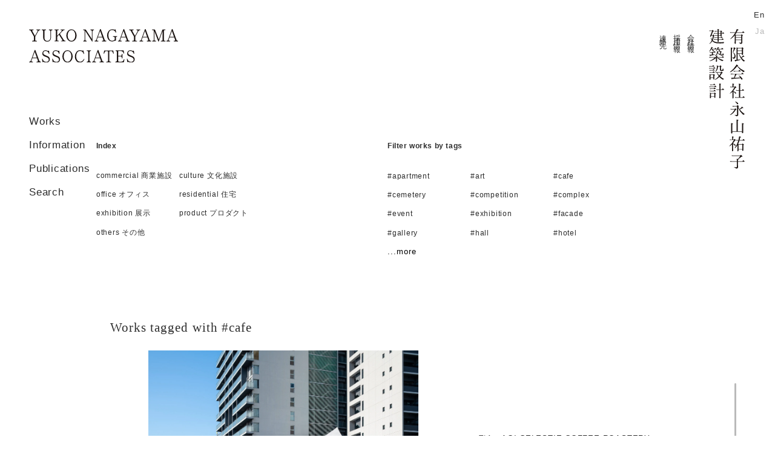

--- FILE ---
content_type: text/html; charset=UTF-8
request_url: https://www.yukonagayama.co.jp/works_tag/cafe/
body_size: 10991
content:
             <!DOCTYPE html><html lang="ja" dir="ltr" class="works"><head><script async src="https://www.googletagmanager.com/gtag/js?id=G-WCMC5KCJ60"></script><script>window.dataLayer = window.dataLayer || [];
	  function gtag(){dataLayer.push(arguments);}
	  gtag('js', new Date());

	  gtag('config', 'G-WCMC5KCJ60');</script><script>(function(w,d,s,l,i){w[l]=w[l]||[];w[l].push({'gtm.start':
	new Date().getTime(),event:'gtm.js'});var f=d.getElementsByTagName(s)[0],
	j=d.createElement(s),dl=l!='dataLayer'?'&l='+l:'';j.async=true;j.src=
	'https://www.googletagmanager.com/gtm.js?id='+i+dl;f.parentNode.insertBefore(j,f);
	})(window,document,'script','dataLayer','GTM-5WNW9SH');</script><meta charset="utf-8"><meta name="viewport" content="width=device-width,initial-scale=1"><meta name="format-detection" content="telephone=no"><meta name="Slurp" content="NOYDIR"><title>#cafe / Works | 永山祐子建築設計</title><meta name="title" content="#cafe / Works"><meta name="description" content="Works tagged with #cafe"><meta name="robots" content="index, follow"><meta name="author" content="YUKO NAGAYAMA"><meta property="og:type" content="article"><meta property="og:title" content="#cafe / Works"><meta property="og:site_name" content="永山祐子建築設計"><meta property="og:description" content="Works tagged with #cafe"><meta property="og:image" content="/wp-content/themes/yukonagayama/assets/images/og-image@2x.png"><meta name="twitter:card" content="summary_large_image"><link rel="apple-touch-icon" sizes="180x180" href="/wp-content/themes/yukonagayama/assets/images/favicon/apple-touch-icon.png"><link rel="icon" type="image/png" sizes="32x32" href="/wp-content/themes/yukonagayama/assets/images/favicon/favicon-32x32.png"><link rel="icon" type="image/png" sizes="16x16" href="/wp-content/themes/yukonagayama/assets/images/favicon/favicon-16x16.png"><link rel="manifest" href="/wp-content/themes/yukonagayama/assets/images/favicon/site.webmanifest"><link rel="mask-icon" href="/wp-content/themes/yukonagayama/assets/images/favicon/safari-pinned-tab.svg" color="#1a1311"><meta name="apple-mobile-web-app-title" content="YUKO NAGAYAMA"><meta name="application-name" content="YUKO NAGAYAMA"><meta name="msapplication-TileColor" content="#ffffff"><meta name="theme-color" content="#ffffff"><link rel="canonical" href="https://www.yukonagayama.co.jp/works_tag/cafe/">  <link rel="stylesheet" href="https://www.yukonagayama.co.jp/wp-content/themes/yukonagayama/assets/styles/app.Cq5KtSh2.css">
 <meta name='robots' content='max-image-preview:large' />
<link rel="alternate" href="https://www.yukonagayama.co.jp/works_tag/cafe/" hreflang="ja" />
<link rel="alternate" href="https://www.yukonagayama.co.jp/en/works_tag/cafe/" hreflang="en" />
<link rel='dns-prefetch' href='//www.googletagmanager.com' />
<link rel="alternate" type="application/rss+xml" title="永山祐子建築設計 &raquo; cafe worksタグ のフィード" href="https://www.yukonagayama.co.jp/works_tag/cafe/feed/" />
<style id='wp-img-auto-sizes-contain-inline-css' type='text/css'>
img:is([sizes=auto i],[sizes^="auto," i]){contain-intrinsic-size:3000px 1500px}
/*# sourceURL=wp-img-auto-sizes-contain-inline-css */
</style>
<style id='wp-emoji-styles-inline-css' type='text/css'>

	img.wp-smiley, img.emoji {
		display: inline !important;
		border: none !important;
		box-shadow: none !important;
		height: 1em !important;
		width: 1em !important;
		margin: 0 0.07em !important;
		vertical-align: -0.1em !important;
		background: none !important;
		padding: 0 !important;
	}
/*# sourceURL=wp-emoji-styles-inline-css */
</style>
<style id='classic-theme-styles-inline-css' type='text/css'>
/*! This file is auto-generated */
.wp-block-button__link{color:#fff;background-color:#32373c;border-radius:9999px;box-shadow:none;text-decoration:none;padding:calc(.667em + 2px) calc(1.333em + 2px);font-size:1.125em}.wp-block-file__button{background:#32373c;color:#fff;text-decoration:none}
/*# sourceURL=/wp-includes/css/classic-themes.min.css */
</style>
<style id='global-styles-inline-css' type='text/css'>
:root{--wp--preset--aspect-ratio--square: 1;--wp--preset--aspect-ratio--4-3: 4/3;--wp--preset--aspect-ratio--3-4: 3/4;--wp--preset--aspect-ratio--3-2: 3/2;--wp--preset--aspect-ratio--2-3: 2/3;--wp--preset--aspect-ratio--16-9: 16/9;--wp--preset--aspect-ratio--9-16: 9/16;--wp--preset--color--black: #2C2C2C;--wp--preset--color--cyan-bluish-gray: #abb8c3;--wp--preset--color--white: #ffffff;--wp--preset--color--pale-pink: #f78da7;--wp--preset--color--vivid-red: #cf2e2e;--wp--preset--color--luminous-vivid-orange: #ff6900;--wp--preset--color--luminous-vivid-amber: #fcb900;--wp--preset--color--light-green-cyan: #7bdcb5;--wp--preset--color--vivid-green-cyan: #00d084;--wp--preset--color--pale-cyan-blue: #8ed1fc;--wp--preset--color--vivid-cyan-blue: #0693e3;--wp--preset--color--vivid-purple: #9b51e0;--wp--preset--color--dark-gray: #4B4A4A;--wp--preset--color--medium-gray: #707070;--wp--preset--color--gray: #747272;--wp--preset--color--light-gray: #BABABA;--wp--preset--color--red: #B91212;--wp--preset--gradient--vivid-cyan-blue-to-vivid-purple: linear-gradient(135deg,rgb(6,147,227) 0%,rgb(155,81,224) 100%);--wp--preset--gradient--light-green-cyan-to-vivid-green-cyan: linear-gradient(135deg,rgb(122,220,180) 0%,rgb(0,208,130) 100%);--wp--preset--gradient--luminous-vivid-amber-to-luminous-vivid-orange: linear-gradient(135deg,rgb(252,185,0) 0%,rgb(255,105,0) 100%);--wp--preset--gradient--luminous-vivid-orange-to-vivid-red: linear-gradient(135deg,rgb(255,105,0) 0%,rgb(207,46,46) 100%);--wp--preset--gradient--very-light-gray-to-cyan-bluish-gray: linear-gradient(135deg,rgb(238,238,238) 0%,rgb(169,184,195) 100%);--wp--preset--gradient--cool-to-warm-spectrum: linear-gradient(135deg,rgb(74,234,220) 0%,rgb(151,120,209) 20%,rgb(207,42,186) 40%,rgb(238,44,130) 60%,rgb(251,105,98) 80%,rgb(254,248,76) 100%);--wp--preset--gradient--blush-light-purple: linear-gradient(135deg,rgb(255,206,236) 0%,rgb(152,150,240) 100%);--wp--preset--gradient--blush-bordeaux: linear-gradient(135deg,rgb(254,205,165) 0%,rgb(254,45,45) 50%,rgb(107,0,62) 100%);--wp--preset--gradient--luminous-dusk: linear-gradient(135deg,rgb(255,203,112) 0%,rgb(199,81,192) 50%,rgb(65,88,208) 100%);--wp--preset--gradient--pale-ocean: linear-gradient(135deg,rgb(255,245,203) 0%,rgb(182,227,212) 50%,rgb(51,167,181) 100%);--wp--preset--gradient--electric-grass: linear-gradient(135deg,rgb(202,248,128) 0%,rgb(113,206,126) 100%);--wp--preset--gradient--midnight: linear-gradient(135deg,rgb(2,3,129) 0%,rgb(40,116,252) 100%);--wp--preset--font-size--small: 13px;--wp--preset--font-size--medium: 18px;--wp--preset--font-size--large: 30.4px;--wp--preset--font-size--x-large: 42px;--wp--preset--font-size--xlarge: 44.8px;--wp--preset--font-size--default: 16px;--wp--preset--spacing--20: 0.44rem;--wp--preset--spacing--30: 0.67rem;--wp--preset--spacing--40: 1rem;--wp--preset--spacing--50: 1.5rem;--wp--preset--spacing--60: 2.25rem;--wp--preset--spacing--70: 3.38rem;--wp--preset--spacing--80: 5.06rem;--wp--preset--shadow--natural: 6px 6px 9px rgba(0, 0, 0, 0.2);--wp--preset--shadow--deep: 12px 12px 50px rgba(0, 0, 0, 0.4);--wp--preset--shadow--sharp: 6px 6px 0px rgba(0, 0, 0, 0.2);--wp--preset--shadow--outlined: 6px 6px 0px -3px rgb(255, 255, 255), 6px 6px rgb(0, 0, 0);--wp--preset--shadow--crisp: 6px 6px 0px rgb(0, 0, 0);}:where(.is-layout-flex){gap: 0.5em;}:where(.is-layout-grid){gap: 0.5em;}body .is-layout-flex{display: flex;}.is-layout-flex{flex-wrap: wrap;align-items: center;}.is-layout-flex > :is(*, div){margin: 0;}body .is-layout-grid{display: grid;}.is-layout-grid > :is(*, div){margin: 0;}:where(.wp-block-columns.is-layout-flex){gap: 2em;}:where(.wp-block-columns.is-layout-grid){gap: 2em;}:where(.wp-block-post-template.is-layout-flex){gap: 1.25em;}:where(.wp-block-post-template.is-layout-grid){gap: 1.25em;}.has-black-color{color: var(--wp--preset--color--black) !important;}.has-cyan-bluish-gray-color{color: var(--wp--preset--color--cyan-bluish-gray) !important;}.has-white-color{color: var(--wp--preset--color--white) !important;}.has-pale-pink-color{color: var(--wp--preset--color--pale-pink) !important;}.has-vivid-red-color{color: var(--wp--preset--color--vivid-red) !important;}.has-luminous-vivid-orange-color{color: var(--wp--preset--color--luminous-vivid-orange) !important;}.has-luminous-vivid-amber-color{color: var(--wp--preset--color--luminous-vivid-amber) !important;}.has-light-green-cyan-color{color: var(--wp--preset--color--light-green-cyan) !important;}.has-vivid-green-cyan-color{color: var(--wp--preset--color--vivid-green-cyan) !important;}.has-pale-cyan-blue-color{color: var(--wp--preset--color--pale-cyan-blue) !important;}.has-vivid-cyan-blue-color{color: var(--wp--preset--color--vivid-cyan-blue) !important;}.has-vivid-purple-color{color: var(--wp--preset--color--vivid-purple) !important;}.has-black-background-color{background-color: var(--wp--preset--color--black) !important;}.has-cyan-bluish-gray-background-color{background-color: var(--wp--preset--color--cyan-bluish-gray) !important;}.has-white-background-color{background-color: var(--wp--preset--color--white) !important;}.has-pale-pink-background-color{background-color: var(--wp--preset--color--pale-pink) !important;}.has-vivid-red-background-color{background-color: var(--wp--preset--color--vivid-red) !important;}.has-luminous-vivid-orange-background-color{background-color: var(--wp--preset--color--luminous-vivid-orange) !important;}.has-luminous-vivid-amber-background-color{background-color: var(--wp--preset--color--luminous-vivid-amber) !important;}.has-light-green-cyan-background-color{background-color: var(--wp--preset--color--light-green-cyan) !important;}.has-vivid-green-cyan-background-color{background-color: var(--wp--preset--color--vivid-green-cyan) !important;}.has-pale-cyan-blue-background-color{background-color: var(--wp--preset--color--pale-cyan-blue) !important;}.has-vivid-cyan-blue-background-color{background-color: var(--wp--preset--color--vivid-cyan-blue) !important;}.has-vivid-purple-background-color{background-color: var(--wp--preset--color--vivid-purple) !important;}.has-black-border-color{border-color: var(--wp--preset--color--black) !important;}.has-cyan-bluish-gray-border-color{border-color: var(--wp--preset--color--cyan-bluish-gray) !important;}.has-white-border-color{border-color: var(--wp--preset--color--white) !important;}.has-pale-pink-border-color{border-color: var(--wp--preset--color--pale-pink) !important;}.has-vivid-red-border-color{border-color: var(--wp--preset--color--vivid-red) !important;}.has-luminous-vivid-orange-border-color{border-color: var(--wp--preset--color--luminous-vivid-orange) !important;}.has-luminous-vivid-amber-border-color{border-color: var(--wp--preset--color--luminous-vivid-amber) !important;}.has-light-green-cyan-border-color{border-color: var(--wp--preset--color--light-green-cyan) !important;}.has-vivid-green-cyan-border-color{border-color: var(--wp--preset--color--vivid-green-cyan) !important;}.has-pale-cyan-blue-border-color{border-color: var(--wp--preset--color--pale-cyan-blue) !important;}.has-vivid-cyan-blue-border-color{border-color: var(--wp--preset--color--vivid-cyan-blue) !important;}.has-vivid-purple-border-color{border-color: var(--wp--preset--color--vivid-purple) !important;}.has-vivid-cyan-blue-to-vivid-purple-gradient-background{background: var(--wp--preset--gradient--vivid-cyan-blue-to-vivid-purple) !important;}.has-light-green-cyan-to-vivid-green-cyan-gradient-background{background: var(--wp--preset--gradient--light-green-cyan-to-vivid-green-cyan) !important;}.has-luminous-vivid-amber-to-luminous-vivid-orange-gradient-background{background: var(--wp--preset--gradient--luminous-vivid-amber-to-luminous-vivid-orange) !important;}.has-luminous-vivid-orange-to-vivid-red-gradient-background{background: var(--wp--preset--gradient--luminous-vivid-orange-to-vivid-red) !important;}.has-very-light-gray-to-cyan-bluish-gray-gradient-background{background: var(--wp--preset--gradient--very-light-gray-to-cyan-bluish-gray) !important;}.has-cool-to-warm-spectrum-gradient-background{background: var(--wp--preset--gradient--cool-to-warm-spectrum) !important;}.has-blush-light-purple-gradient-background{background: var(--wp--preset--gradient--blush-light-purple) !important;}.has-blush-bordeaux-gradient-background{background: var(--wp--preset--gradient--blush-bordeaux) !important;}.has-luminous-dusk-gradient-background{background: var(--wp--preset--gradient--luminous-dusk) !important;}.has-pale-ocean-gradient-background{background: var(--wp--preset--gradient--pale-ocean) !important;}.has-electric-grass-gradient-background{background: var(--wp--preset--gradient--electric-grass) !important;}.has-midnight-gradient-background{background: var(--wp--preset--gradient--midnight) !important;}.has-small-font-size{font-size: var(--wp--preset--font-size--small) !important;}.has-medium-font-size{font-size: var(--wp--preset--font-size--medium) !important;}.has-large-font-size{font-size: var(--wp--preset--font-size--large) !important;}.has-x-large-font-size{font-size: var(--wp--preset--font-size--x-large) !important;}
:where(.wp-block-post-template.is-layout-flex){gap: 1.25em;}:where(.wp-block-post-template.is-layout-grid){gap: 1.25em;}
:where(.wp-block-term-template.is-layout-flex){gap: 1.25em;}:where(.wp-block-term-template.is-layout-grid){gap: 1.25em;}
:where(.wp-block-columns.is-layout-flex){gap: 2em;}:where(.wp-block-columns.is-layout-grid){gap: 2em;}
:root :where(.wp-block-pullquote){font-size: 1.5em;line-height: 1.6;}
/*# sourceURL=global-styles-inline-css */
</style>
<link rel="https://api.w.org/" href="https://www.yukonagayama.co.jp/wp-json/" /><link rel="alternate" title="JSON" type="application/json" href="https://www.yukonagayama.co.jp/wp-json/wp/v2/works_tag/75" /><link rel="EditURI" type="application/rsd+xml" title="RSD" href="https://www.yukonagayama.co.jp/xmlrpc.php?rsd" />
<meta name="generator" content="WordPress 6.9" />
<meta name="generator" content="Site Kit by Google 1.170.0" /> </head><body class="works lang"><noscript><iframe src="https://www.googletagmanager.com/ns.html?id=GTM-5WNW9SH" height="0" width="0" style="display:none;visibility:hidden"></iframe></noscript><a id="skip-anchor" class="skip-anchor" role="link" tabindex="0" href="#main">メイン コンテンツにスキップ</a><header class="site-content__nav site-header"><div class="site-nav__global-post"><div class="menu-icon"><img loading="lazy" src="/wp-content/themes/yukonagayama/assets/images/btn_open.svg" alt="メニューオープン"> <span class="visually-hidden">メニュー</span></div><div class="site-nav__home-en site-title__en"><a class="site-header__title" href="https://www.yukonagayama.co.jp/"><img loading="lazy" src="/wp-content/themes/yukonagayama/assets/images/logo_yukonagayama-en.svg" alt="YUKO NAGAYAMA ASSOCIATES"> <span class="visually-hidden">Home</span></a></div><ul class="site-nav__global-post-lists">  <li id="menu-item-38" class="menu-item menu-item-type-post_type_archive menu-item-object-works menu-item-38"><a href="https://www.yukonagayama.co.jp/works/">Works</a></li>
<li id="menu-item-45" class="menu-item menu-item-type-post_type menu-item-object-page current_page_parent menu-item-45"><a href="https://www.yukonagayama.co.jp/information/">Information</a></li>
<li id="menu-item-39" class="menu-item menu-item-type-post_type_archive menu-item-object-publications menu-item-39"><a href="https://www.yukonagayama.co.jp/publications/">Publications</a></li>
 <li class=""><a class="toggle-search-link" href="#">Search</a></li>  </ul></div><div class="site-nav__global-lists right-side"><ul class="site-nav__global"><li class="site-nav__home site-title__ja"><a class="site-header__title" href="https://www.yukonagayama.co.jp/"><img loading="lazy" src="/wp-content/themes/yukonagayama/assets/images/logo_yukonagayama-jp.svg" alt="有限会社永山祐子建築設計"> <span class="visually-hidden">Home</span></a></li> <li id="menu-item-48" class="menu-item menu-item-type-post_type menu-item-object-page menu-item-48"><a href="https://www.yukonagayama.co.jp/about/">会社情報</a></li>
<li id="menu-item-49" class="menu-item menu-item-type-post_type menu-item-object-page menu-item-49"><a href="https://www.yukonagayama.co.jp/recruit/">採用情報</a></li>
<li id="menu-item-50" class="menu-item menu-item-type-post_type menu-item-object-page menu-item-50"><a href="https://www.yukonagayama.co.jp/contact/">連絡先</a></li>
 </ul><ul class="site-nav__global--lang inner"><li class="site-nav__list en"><a href="/en/works/">En</a></li><li class="site-nav__list ja"><a href="/works/">Ja</a></li></ul></div>  <div class="scroll-down_line"></div>  </header><main id="main" class="site-content__main"><div class="site-content__main-inner"><header class="page-header works-archive"><div class="page-header__title-wrapper"><h1 class="page-header__title visually-hidden">#cafe / Works</h1></div><div class="taxonomy__nav-container"><nav class="archive-nav taxonomy__nav"><h2 class="archive-nav__title taxonomy__nav-title">Index</h2><button class="archive-nav__button more-button" type="button" name="button">...more</button><ul class="archive-nav__list taxonomy__nav-list no-bullet"> 	<li class="cat-item cat-item-143"><a href="https://www.yukonagayama.co.jp/category/commercial/">commercial 商業施設</a>
</li>
	<li class="cat-item cat-item-145"><a href="https://www.yukonagayama.co.jp/category/culture/">culture 文化施設</a>
</li>
	<li class="cat-item cat-item-151"><a href="https://www.yukonagayama.co.jp/category/office/">office オフィス</a>
</li>
	<li class="cat-item cat-item-153"><a href="https://www.yukonagayama.co.jp/category/residential/">residential 住宅</a>
</li>
	<li class="cat-item cat-item-147"><a href="https://www.yukonagayama.co.jp/category/exhibition/">exhibition 展示</a>
</li>
	<li class="cat-item cat-item-155"><a href="https://www.yukonagayama.co.jp/category/product/">product プロダクト</a>
</li>
	<li class="cat-item cat-item-149"><a href="https://www.yukonagayama.co.jp/category/others/">others その他</a>
</li>
  </ul></nav><nav class="tags-nav taxonomy__nav"><h2 class="tags-nav__title taxonomy__nav-title">Filter works by tags</h2><button class="tags-nav__button more-button" type="button" name="button">...more</button><ul class="tags-nav__list taxonomy__nav-list no-bullet"> <li><a href="https://www.yukonagayama.co.jp/works_tag/apartment/">#apartment</a></li><li><a href="https://www.yukonagayama.co.jp/works_tag/art/">#art</a></li><li><a href="https://www.yukonagayama.co.jp/works_tag/cafe/">#cafe</a></li><li><a href="https://www.yukonagayama.co.jp/works_tag/cemetery/">#cemetery</a></li><li><a href="https://www.yukonagayama.co.jp/works_tag/competition/">#competition</a></li><li><a href="https://www.yukonagayama.co.jp/works_tag/complex/">#complex</a></li><li><a href="https://www.yukonagayama.co.jp/works_tag/event/">#event</a></li><li><a href="https://www.yukonagayama.co.jp/works_tag/exhibition/">#exhibition</a></li><li><a href="https://www.yukonagayama.co.jp/works_tag/facade/">#facade</a></li><li><a href="https://www.yukonagayama.co.jp/works_tag/gallery/">#gallery</a></li><li><a href="https://www.yukonagayama.co.jp/works_tag/hall/">#hall</a></li><li><a href="https://www.yukonagayama.co.jp/works_tag/hotel/">#hotel</a></li><li><a href="https://www.yukonagayama.co.jp/works_tag/house/">#house</a></li><li><a href="https://www.yukonagayama.co.jp/works_tag/interior/">#interior</a></li><li><a href="https://www.yukonagayama.co.jp/works_tag/museum/">#museum</a></li><li><a href="https://www.yukonagayama.co.jp/works_tag/observatory/">#observatory</a></li><li><a href="https://www.yukonagayama.co.jp/works_tag/office/">#office</a></li><li><a href="https://www.yukonagayama.co.jp/works_tag/ongoing/">#ongoing</a></li><li><a href="https://www.yukonagayama.co.jp/works_tag/pavilion/">#pavilion</a></li><li><a href="https://www.yukonagayama.co.jp/works_tag/product/">#product</a></li><li><a href="https://www.yukonagayama.co.jp/works_tag/public/">#public</a></li><li><a href="https://www.yukonagayama.co.jp/works_tag/renovation/">#renovation</a></li><li><a href="https://www.yukonagayama.co.jp/works_tag/restaurant/">#restaurant</a></li><li><a href="https://www.yukonagayama.co.jp/works_tag/salon/">#salon</a></li><li><a href="https://www.yukonagayama.co.jp/works_tag/shop/">#shop</a></li><li><a href="https://www.yukonagayama.co.jp/works_tag/shoppingmall/">#shoppingmall</a></li><li><a href="https://www.yukonagayama.co.jp/works_tag/showroom/">#showroom</a></li><li><a href="https://www.yukonagayama.co.jp/works_tag/shrine/">#shrine</a></li><li><a href="https://www.yukonagayama.co.jp/works_tag/skyscraper/">#skyscraper</a></li><li><a href="https://www.yukonagayama.co.jp/works_tag/station/">#station</a></li><li><a href="https://www.yukonagayama.co.jp/works_tag/studio/">#studio</a></li><li><a href="https://www.yukonagayama.co.jp/works_tag/teahouse/">#teahouse</a></li><li><a href="https://www.yukonagayama.co.jp/works_tag/university/">#university</a></li><li><a href="https://www.yukonagayama.co.jp/works_tag/workshop/">#workshop</a></li> </ul></nav></div></header><div id="contents" class="page-content works-content"><h2 class="works-content__title">Works tagged with #cafe</h2>  <article class="thumb-works"><div class="thumb-works__body">  <h2 class="visually-hidden">AOI CELESTIE COFFEE ROASTERY</h2><div class="architecture-works__wrapper"><h3 class="field__title">Architecture</h3><dl class="architecture-works"><div class="architecture-works__item term-title"><dt class="architecture-works__term">Title</dt><dd class="architecture-works__description"><a href="https://www.yukonagayama.co.jp/works/115/"> AOI CELESTIE COFFEE ROASTERY </a></dd></div>  <div class="architecture-works__item term-date"><dt class="architecture-works__term">Date</dt><dd class="architecture-works__description">2021.10-2024.12</dd></div>  <div class="architecture-works__item term-for"><dt class="architecture-works__term">For</dt><dd class="architecture-works__description">commercial</dd></div>  <div class="architecture-works__item term-at"><dt class="architecture-works__term">At</dt><dd class="architecture-works__description"><p>愛知県</p>
</dd></div>  <div class="architecture-works__item term-size"><dt class="architecture-works__term">Size</dt><dd class="architecture-works__description">689.82㎡</dd></div>  <div class="architecture-works__item term-status"><dt class="architecture-works__term">Status</dt><dd class="architecture-works__description">Completed</dd></div>   <div class="architecture-works__item term-publications"><dt class="architecture-works__term">Publications</dt><dd class="architecture-works__description">  <a href="https://www.yukonagayama.co.jp/publications/20250610/" title="Canopy of 28,000 glistening tiles sweeps over yuko nagayama&#8217;s café in Japan [designboom]"> Canopy of 28,000 glistening tiles sweeps over yuko nagayama&#8217;s café in Japan [designboom] </a><br>   </dd></div>  </dl>  <dl class="thumb-works-tags__lists"><dt class="thumb-works-tags__term">Tags</dt><div class="thumb-works-tags__dd-container">  <dd class="thumb-works-tags__description"><a href="https://www.yukonagayama.co.jp/works_tag/cafe/">#cafe </a></dd>  <dd class="thumb-works-tags__description"><a href="https://www.yukonagayama.co.jp/works_tag/interior/">#interior </a></dd>  <dd class="thumb-works-tags__description"><a href="https://www.yukonagayama.co.jp/works_tag/shop/">#shop </a></dd>  </div></dl>   </div>  </div><div class="thumb-works__image">  <img loading="lazy" class="works-gallery__image" src="https://www.yukonagayama.co.jp/wp-content/uploads/2025/04/0-1024x683.jpg" srcset=" https://www.yukonagayama.co.jp/wp-content/uploads/2025/04/0-300x200.jpg 300w, https://www.yukonagayama.co.jp/wp-content/uploads/2025/04/0-600x400.jpg 600w, https://www.yukonagayama.co.jp/wp-content/uploads/2025/04/0-1024x683.jpg 1024w, https://www.yukonagayama.co.jp/wp-content/uploads/2025/04/0-2048x1366.jpg 2048w" alt=""> <a class="thumb-works__more" href="https://www.yukonagayama.co.jp/works/115/"><span class="visually-hidden">AOI CELESTIE COFFEE ROASTERY詳細へ</span></a></div></article>  <article class="thumb-works"><div class="thumb-works__body">  <h2 class="visually-hidden">JINS PARK 前橋</h2><div class="architecture-works__wrapper"><h3 class="field__title">Architecture</h3><dl class="architecture-works"><div class="architecture-works__item term-title"><dt class="architecture-works__term">Title</dt><dd class="architecture-works__description"><a href="https://www.yukonagayama.co.jp/works/90/"> JINS PARK 前橋 </a></dd></div>  <div class="architecture-works__item term-date"><dt class="architecture-works__term">Date</dt><dd class="architecture-works__description">2018.10 - 2021.04</dd></div>  <div class="architecture-works__item term-for"><dt class="architecture-works__term">For</dt><dd class="architecture-works__description">commercial</dd></div>  <div class="architecture-works__item term-at"><dt class="architecture-works__term">At</dt><dd class="architecture-works__description"><p>群馬県</p>
</dd></div>  <div class="architecture-works__item term-size"><dt class="architecture-works__term">Size</dt><dd class="architecture-works__description">499.33㎡</dd></div>  <div class="architecture-works__item term-status"><dt class="architecture-works__term">Status</dt><dd class="architecture-works__description">Completed</dd></div>   <div class="architecture-works__item term-publications"><dt class="architecture-works__term">Publications</dt><dd class="architecture-works__description">  <a href="https://www.yukonagayama.co.jp/publications/20251015/" title="まち・建築・ビジネス、田中仁の建築ヒストリー06：前橋の新旗艦店――マイケル・ポーター氏の経営論を見事に建築化した永山祐子氏設計の「JINS PARK前橋」[BUNGA NET]"> まち・建築・ビジネス、田中仁の建築ヒストリー06：前橋の新旗艦店――マイケル・ポーター氏の経営論を見事に建築化した永山祐子氏設計の「JINS PARK前橋」[BUNGA NET] </a><br>  <a href="https://www.yukonagayama.co.jp/publications/tecture-mag-2022%e5%b9%b44%e6%9c%8815%e6%97%a5-%ef%bc%88web%ef%bc%89/" title="TECTURE MAG 2022年4月15日 （web）"> TECTURE MAG 2022年4月15日  </a><br>  <a href="https://www.yukonagayama.co.jp/publications/pen-online-2022%e5%b9%b44%e6%9c%883%e6%97%a5-%ef%bc%88web%ef%bc%89/" title="Pen Online 2022年4月3日 （web）"> Pen Online 2022年4月3日  </a><br>   <button class="architecture-works__more-button more-button">...more</button><div id="work203_pub-more" class="architecture-works__publications--more">  <a href="https://www.yukonagayama.co.jp/publications/casa-brutus-2021%e5%b9%b412%e6%9c%8828%e6%97%a5-%ef%bc%88web%ef%bc%89/" title="Casa BRUTUS 2021年12月28日 （web）"> Casa BRUTUS 2021年12月28日  </a><br>  <a href="https://www.yukonagayama.co.jp/publications/%e8%bf%91%e4%bb%a3%e5%bb%ba%e7%af%89-2021%e5%b9%b412%e6%9c%88%e5%8f%b7-%ef%bc%88%e9%9b%91%e8%aa%8c%ef%bc%8f%e6%97%a5%e6%9c%ac%ef%bc%89/" title="近代建築 2021年12月号 （雑誌／日本）"> 近代建築 2021年12月号  </a><br>  <a href="https://www.yukonagayama.co.jp/publications/%e5%95%86%e5%ba%97%e5%bb%ba%e7%af%89-2021%e5%b9%b49%e6%9c%88%e5%8f%b7-%ef%bc%88%e9%9b%91%e8%aa%8c%ef%bc%8f%e6%97%a5%e6%9c%ac%ef%bc%89/" title="商店建築 2021年9月号 （雑誌／日本）"> 商店建築 2021年9月号  </a><br>  <a href="https://www.yukonagayama.co.jp/publications/owners-i-2021%e5%b9%b48%e6%9c%88%e5%8f%b7%ef%bc%88%e3%83%95%e3%83%aa%e3%83%bc%e3%83%9a%e3%83%bc%e3%83%91%e3%83%bc%ef%bc%8f%e6%97%a5%e6%9c%ac%ef%bc%89/" title="OWNERS i 2021年8月号 （フリーペーパー／日本）"> OWNERS i 2021年8月号  </a><br>  <a href="https://www.yukonagayama.co.jp/publications/pen-online-2021%e5%b9%b47%e6%9c%8819%e6%97%a5%ef%bc%88web%ef%bc%89/" title="Pen Online 2021年7月19日 （web）"> Pen Online 2021年7月19日  </a><br>  <a href="https://www.yukonagayama.co.jp/publications/%e6%9c%88%e9%96%93%e3%82%b5%e3%82%a4%e3%83%b3%e3%83%87%e3%82%a3%e3%82%b9%e3%83%97%e3%83%ac%e3%82%a4-2021%e5%b9%b47%e6%9c%88%e5%8f%b7%ef%bc%88%e9%9b%91%e8%aa%8c%ef%bc%8f%e6%97%a5%e6%9c%ac%ef%bc%89/" title="月間サイン&#038;ディスプレイ 2021年7月号 （雑誌／日本）"> 月間サイン&#038;ディスプレイ 2021年7月号  </a><br>  <a href="https://www.yukonagayama.co.jp/publications/banboo-media-2021%e5%b9%b46%e6%9c%8821%e6%97%a5%ef%bc%88web%ef%bc%89/" title="BANBOO MEDIA 2021年6月21日 （web）"> BANBOO MEDIA 2021年6月21日  </a><br>  <a href="https://www.yukonagayama.co.jp/publications/casa-brutus-2021%e5%b9%b46%e6%9c%88-%ef%bc%88%e9%9b%91%e8%aa%8c%ef%bc%8f%e6%97%a5%e6%9c%ac%ef%bc%89/" title="Casa BRUTUS 2021年6月 （雑誌／日本）"> Casa BRUTUS 2021年6月  </a><br>  <a href="https://www.yukonagayama.co.jp/publications/%e6%96%b0%e5%bb%ba%e7%af%89-2021%e5%b9%b46%e6%9c%88-%ef%bc%88%e9%9b%91%e8%aa%8c%ef%bc%8f%e6%97%a5%e6%9c%ac%ef%bc%89/" title="新建築 2021年6月 （雑誌／日本）"> 新建築 2021年6月  </a><br>  <a href="https://www.yukonagayama.co.jp/publications/andweb/" title="朝日新聞デジタルマガジン＆[and] 2021年5月24日 （web）"> 朝日新聞デジタルマガジン＆[and] 2021年5月24日  </a><br>  <a href="https://www.yukonagayama.co.jp/publications/japan-architects-2021%e5%b9%b45%e6%9c%881%e6%97%a5%ef%bc%88web%ef%bc%8f%e6%97%a5%e6%9c%ac%ef%bc%89/" title="Japan-Architects 2021年5月1日 （web）"> Japan-Architects 2021年5月1日  </a><br>  <a href="https://www.yukonagayama.co.jp/publications/architecturephoto-2021%e5%b9%b44%e6%9c%8830%e6%97%a5%ef%bc%88web%ef%bc%8f%e6%97%a5%e6%9c%ac%ef%bc%89/" title="architecturephoto 2021年4月30日 （web）"> architecturephoto 2021年4月30日  </a><br>  <a href="https://www.yukonagayama.co.jp/publications/%e6%97%a5%e7%b5%8cxtech-2021%e5%b9%b44%e6%9c%8828%e6%97%a5%ef%bc%88web%ef%bc%8f%e6%97%a5%e6%9c%ac%ef%bc%89/" title="日経XTECH 2021年4月28日 （web）"> 日経XTECH 2021年4月28日  </a><br>  <a href="https://www.yukonagayama.co.jp/publications/tecture-mag-2021%e5%b9%b44%e6%9c%888%e6%97%a5%ef%bc%88web%ef%bc%89/" title="TECTURE MAG 2021年4月8日 （web）"> TECTURE MAG 2021年4月8日  </a><br>  </div>  </dd></div>  </dl>  <dl class="thumb-works-tags__lists"><dt class="thumb-works-tags__term">Tags</dt><div class="thumb-works-tags__dd-container">  <dd class="thumb-works-tags__description"><a href="https://www.yukonagayama.co.jp/works_tag/cafe/">#cafe </a></dd>  <dd class="thumb-works-tags__description"><a href="https://www.yukonagayama.co.jp/works_tag/complex/">#complex </a></dd>  <dd class="thumb-works-tags__description"><a href="https://www.yukonagayama.co.jp/works_tag/shop/">#shop </a></dd>  </div></dl>   </div>  </div><div class="thumb-works__image">  <img loading="lazy" class="works-gallery__image" src="https://www.yukonagayama.co.jp/wp-content/uploads/2021/04/1-1024x683.jpg" srcset=" https://www.yukonagayama.co.jp/wp-content/uploads/2021/04/1-300x200.jpg 300w, https://www.yukonagayama.co.jp/wp-content/uploads/2021/04/1-600x400.jpg 600w, https://www.yukonagayama.co.jp/wp-content/uploads/2021/04/1-1024x683.jpg 1024w, https://www.yukonagayama.co.jp/wp-content/uploads/2021/04/1-2048x1367.jpg 2048w" alt=""> <a class="thumb-works__more" href="https://www.yukonagayama.co.jp/works/90/"><span class="visually-hidden">JINS PARK 前橋詳細へ</span></a></div></article>  <article class="thumb-works"><div class="thumb-works__body">  <h2 class="visually-hidden">女神の森セントラルガーデン</h2><div class="architecture-works__wrapper"><h3 class="field__title">Architecture</h3><dl class="architecture-works"><div class="architecture-works__item term-title"><dt class="architecture-works__term">Title</dt><dd class="architecture-works__description"><a href="https://www.yukonagayama.co.jp/works/60/"> 女神の森セントラルガーデン </a></dd></div>  <div class="architecture-works__item term-date"><dt class="architecture-works__term">Date</dt><dd class="architecture-works__description">2014.01 - 2016.09</dd></div>  <div class="architecture-works__item term-for"><dt class="architecture-works__term">For</dt><dd class="architecture-works__description">cluture</dd></div>  <div class="architecture-works__item term-at"><dt class="architecture-works__term">At</dt><dd class="architecture-works__description"><p>山梨県</p>
</dd></div>  <div class="architecture-works__item term-size"><dt class="architecture-works__term">Size</dt><dd class="architecture-works__description">5,385.13㎡</dd></div>  <div class="architecture-works__item term-status"><dt class="architecture-works__term">Status</dt><dd class="architecture-works__description">Completed</dd></div>   <div class="architecture-works__item term-publications"><dt class="architecture-works__term">Publications</dt><dd class="architecture-works__description">  <a href="https://www.yukonagayama.co.jp/publications/infiniti%e3%80%8cthe-makers%e3%80%8d-%ef%bc%88youtube%ef%bc%89/" title="INFINITI「THE MAKERS」 （YouTube）"> INFINITI「THE MAKERS」  </a><br>  <a href="https://www.yukonagayama.co.jp/publications/toki-tokyo-2021%e5%b9%b411%e6%9c%8819%e6%97%a5%ef%bc%88web%ef%bc%89/" title="toki.tokyo 2021年11月19日 （web）"> toki.tokyo 2021年11月19日  </a><br>  <a href="https://www.yukonagayama.co.jp/publications/book309/" title="東京理科大学工学部建築学科「建築意匠論」 2019年3月 （冊子／日本）"> 東京理科大学工学部建築学科「建築意匠論」 2019年3月  </a><br>   <button class="architecture-works__more-button more-button">...more</button><div id="work233_pub-more" class="architecture-works__publications--more">  <a href="https://www.yukonagayama.co.jp/publications/book277/" title="&#038;Premium 2017年5月号 （雑誌／日本）"> &#038;Premium 2017年5月号  </a><br>  <a href="https://www.yukonagayama.co.jp/publications/book329/" title="HALL being with nature 2017年1月 （冊子／日本）"> HALL being with nature 2017年1月  </a><br>  <a href="https://www.yukonagayama.co.jp/publications/book271/" title="Casa BRUTUS 2017年1月 （雑誌／日本）"> Casa BRUTUS 2017年1月  </a><br>  <a href="https://www.yukonagayama.co.jp/publications/book267/" title="Casa BRUTUS 2016年12月 （雑誌／日本）"> Casa BRUTUS 2016年12月  </a><br>  <a href="https://www.yukonagayama.co.jp/publications/book268/" title="新建築 2016年12月 （雑誌／日本）"> 新建築 2016年12月  </a><br>  </div>  </dd></div>  </dl>  <dl class="thumb-works-tags__lists"><dt class="thumb-works-tags__term">Tags</dt><div class="thumb-works-tags__dd-container">  <dd class="thumb-works-tags__description"><a href="https://www.yukonagayama.co.jp/works_tag/cafe/">#cafe </a></dd>  <dd class="thumb-works-tags__description"><a href="https://www.yukonagayama.co.jp/works_tag/complex/">#complex </a></dd>  <dd class="thumb-works-tags__description"><a href="https://www.yukonagayama.co.jp/works_tag/hall/">#hall </a></dd>  <dd class="thumb-works-tags__description"><a href="https://www.yukonagayama.co.jp/works_tag/shop/">#shop </a></dd>  </div></dl>   </div>  </div><div class="thumb-works__image">  <img loading="lazy" class="works-gallery__image" src="https://www.yukonagayama.co.jp/wp-content/uploads/2021/01/1-34-1024x768.jpg" srcset=" https://www.yukonagayama.co.jp/wp-content/uploads/2021/01/1-34-300x225.jpg 300w, https://www.yukonagayama.co.jp/wp-content/uploads/2021/01/1-34-534x400.jpg 600w, https://www.yukonagayama.co.jp/wp-content/uploads/2021/01/1-34-1024x768.jpg 1024w, https://www.yukonagayama.co.jp/wp-content/uploads/2021/01/1-34-2048x1535.jpg 2048w" alt=""> <a class="thumb-works__more" href="https://www.yukonagayama.co.jp/works/60/"><span class="visually-hidden">女神の森セントラルガーデン詳細へ</span></a></div></article>  <article class="thumb-works"><div class="thumb-works__body">  <h2 class="visually-hidden">ミカフェート横浜元町店</h2><div class="architecture-works__wrapper"><h3 class="field__title">Architecture</h3><dl class="architecture-works"><div class="architecture-works__item term-title"><dt class="architecture-works__term">Title</dt><dd class="architecture-works__description"><a href="https://www.yukonagayama.co.jp/works/54/"> ミカフェート横浜元町店 </a></dd></div>  <div class="architecture-works__item term-date"><dt class="architecture-works__term">Date</dt><dd class="architecture-works__description">- 2015.12</dd></div>  <div class="architecture-works__item term-for"><dt class="architecture-works__term">For</dt><dd class="architecture-works__description">commercial</dd></div>  <div class="architecture-works__item term-at"><dt class="architecture-works__term">At</dt><dd class="architecture-works__description"><p>神奈川県</p>
</dd></div>  <div class="architecture-works__item term-size"><dt class="architecture-works__term">Size</dt><dd class="architecture-works__description">114㎡</dd></div>  <div class="architecture-works__item term-status"><dt class="architecture-works__term">Status</dt><dd class="architecture-works__description">Completed</dd></div>   </dl>  <dl class="thumb-works-tags__lists"><dt class="thumb-works-tags__term">Tags</dt><div class="thumb-works-tags__dd-container">  <dd class="thumb-works-tags__description"><a href="https://www.yukonagayama.co.jp/works_tag/cafe/">#cafe </a></dd>  <dd class="thumb-works-tags__description"><a href="https://www.yukonagayama.co.jp/works_tag/interior/">#interior </a></dd>  </div></dl>   </div>  </div><div class="thumb-works__image">  <img loading="lazy" class="works-gallery__image" src="https://www.yukonagayama.co.jp/wp-content/uploads/2021/03/5-32.jpg" srcset=" https://www.yukonagayama.co.jp/wp-content/uploads/2021/03/5-32-300x225.jpg 300w, https://www.yukonagayama.co.jp/wp-content/uploads/2021/03/5-32-533x400.jpg 600w, https://www.yukonagayama.co.jp/wp-content/uploads/2021/03/5-32.jpg 1024w, https://www.yukonagayama.co.jp/wp-content/uploads/2021/03/5-32.jpg 2048w" alt=""> <a class="thumb-works__more" href="https://www.yukonagayama.co.jp/works/54/"><span class="visually-hidden">ミカフェート横浜元町店詳細へ</span></a></div></article>  <article class="thumb-works"><div class="thumb-works__body">  <h2 class="visually-hidden">カヤバ珈琲</h2><div class="architecture-works__wrapper"><h3 class="field__title">Architecture</h3><dl class="architecture-works"><div class="architecture-works__item term-title"><dt class="architecture-works__term">Title</dt><dd class="architecture-works__description"><a href="https://www.yukonagayama.co.jp/works/34/"> カヤバ珈琲 </a></dd></div>  <div class="architecture-works__item term-date"><dt class="architecture-works__term">Date</dt><dd class="architecture-works__description">2009.04 - 2009.09</dd></div>  <div class="architecture-works__item term-for"><dt class="architecture-works__term">For</dt><dd class="architecture-works__description">commercial</dd></div>  <div class="architecture-works__item term-at"><dt class="architecture-works__term">At</dt><dd class="architecture-works__description"><p>東京都</p>
</dd></div>  <div class="architecture-works__item term-size"><dt class="architecture-works__term">Size</dt><dd class="architecture-works__description">65㎡</dd></div>  <div class="architecture-works__item term-status"><dt class="architecture-works__term">Status</dt><dd class="architecture-works__description">Completed</dd></div>   <div class="architecture-works__item term-publications"><dt class="architecture-works__term">Publications</dt><dd class="architecture-works__description">  <a href="https://www.yukonagayama.co.jp/publications/andweb/" title="朝日新聞デジタルマガジン＆[and] 2021年5月24日 （web）"> 朝日新聞デジタルマガジン＆[and] 2021年5月24日  </a><br>  <a href="https://www.yukonagayama.co.jp/publications/book324/" title="Re 建築/保全 2020年10月 No.208 （雑誌／日本）"> Re 建築/保全 2020年10月 No.208  </a><br>  <a href="https://www.yukonagayama.co.jp/publications/book304/" title="JIA MAGAZINE 2018年11月 356（雑誌／日本）"> JIA MAGAZINE 2018年11月 356 </a><br>   <button class="architecture-works__more-button more-button">...more</button><div id="work259_pub-more" class="architecture-works__publications--more">  <a href="https://www.yukonagayama.co.jp/publications/book265/" title="建築案内@東京 2016年11月1日 （書籍／日本）"> 建築案内@東京 2016年11月1日  </a><br>  <a href="https://www.yukonagayama.co.jp/publications/book262/" title="環 2016年9月 （冊子／日本）"> 環 2016年9月  </a><br>  <a href="https://www.yukonagayama.co.jp/publications/book292/" title="TOTO通信 2013年 春号（雑誌／日本）"> TOTO通信 2013年 春号 </a><br>  <a href="https://www.yukonagayama.co.jp/publications/book180/" title="GQ JAPAN 2011年9月 （雑誌／日本）"> GQ JAPAN 2011年9月  </a><br>  <a href="https://www.yukonagayama.co.jp/publications/book167/" title="建築 新人 003  （書籍／日本）"> 建築 新人 003   </a><br>  <a href="https://www.yukonagayama.co.jp/publications/book156/" title="日本新建築 現存建築改造 2010年10月 （雑誌／中国）"> 日本新建築 現存建築改造 2010年10月  </a><br>  <a href="https://www.yukonagayama.co.jp/publications/book151/" title="ニュース和歌山 2010年6月19日 （新聞／日本）"> ニュース和歌山 2010年6月19日  </a><br>  <a href="https://www.yukonagayama.co.jp/publications/book146/" title="住宅特集 2010年5月 （雑誌／日本）"> 住宅特集 2010年5月  </a><br>  <a href="https://www.yukonagayama.co.jp/publications/book147/" title="NODE 2010年5月 （雑誌／日本）"> NODE 2010年5月  </a><br>  <a href="https://www.yukonagayama.co.jp/publications/book143/" title="Architekton 2010年4月 （雑誌／日本）"> Architekton 2010年4月  </a><br>  <a href="https://www.yukonagayama.co.jp/publications/book139/" title="Casa BRUTUS 2010年3月 （雑誌／日本）"> Casa BRUTUS 2010年3月  </a><br>  <a href="https://www.yukonagayama.co.jp/publications/book141/" title="新建築 2010年3月 （雑誌／日本）"> 新建築 2010年3月  </a><br>  <a href="https://www.yukonagayama.co.jp/publications/book135/" title="新世代100人の仕事 2010年2月 （雑誌／日本）"> 新世代100人の仕事 2010年2月  </a><br>  </div>  </dd></div>  </dl>  <dl class="thumb-works-tags__lists"><dt class="thumb-works-tags__term">Tags</dt><div class="thumb-works-tags__dd-container">  <dd class="thumb-works-tags__description"><a href="https://www.yukonagayama.co.jp/works_tag/cafe/">#cafe </a></dd>  <dd class="thumb-works-tags__description"><a href="https://www.yukonagayama.co.jp/works_tag/interior/">#interior </a></dd>  <dd class="thumb-works-tags__description"><a href="https://www.yukonagayama.co.jp/works_tag/renovation/">#renovation </a></dd>  </div></dl>   </div>  </div><div class="thumb-works__image">  <img loading="lazy" class="works-gallery__image" src="https://www.yukonagayama.co.jp/wp-content/uploads/2021/03/1-12-679x1024.jpg" srcset=" https://www.yukonagayama.co.jp/wp-content/uploads/2021/03/1-12-199x300.jpg 300w, https://www.yukonagayama.co.jp/wp-content/uploads/2021/03/1-12-265x400.jpg 600w, https://www.yukonagayama.co.jp/wp-content/uploads/2021/03/1-12-679x1024.jpg 1024w, https://www.yukonagayama.co.jp/wp-content/uploads/2021/03/1-12-1358x2048.jpg 2048w" alt=""> <a class="thumb-works__more" href="https://www.yukonagayama.co.jp/works/34/"><span class="visually-hidden">カヤバ珈琲詳細へ</span></a></div></article>  </div><footer class="page-footer">  <div class="taxonomy__nav-container"><nav class="archive-nav taxonomy__nav"><h2 class="archive-nav__title taxonomy__nav-title">Index</h2><button class="archive-nav__button more-button" type="button" name="button">...more</button><ul class="archive-nav__list taxonomy__nav-list no-bullet"> 	<li class="cat-item cat-item-143"><a href="https://www.yukonagayama.co.jp/category/commercial/">commercial 商業施設</a>
</li>
	<li class="cat-item cat-item-145"><a href="https://www.yukonagayama.co.jp/category/culture/">culture 文化施設</a>
</li>
	<li class="cat-item cat-item-151"><a href="https://www.yukonagayama.co.jp/category/office/">office オフィス</a>
</li>
	<li class="cat-item cat-item-153"><a href="https://www.yukonagayama.co.jp/category/residential/">residential 住宅</a>
</li>
	<li class="cat-item cat-item-147"><a href="https://www.yukonagayama.co.jp/category/exhibition/">exhibition 展示</a>
</li>
	<li class="cat-item cat-item-155"><a href="https://www.yukonagayama.co.jp/category/product/">product プロダクト</a>
</li>
	<li class="cat-item cat-item-149"><a href="https://www.yukonagayama.co.jp/category/others/">others その他</a>
</li>
  </ul></nav><nav class="tags-nav taxonomy__nav"><h2 class="tags-nav__title taxonomy__nav-title">Filter works by tags</h2><button class="tags-nav__button more-button" type="button" name="button">...more</button><ul class="tags-nav__list taxonomy__nav-list no-bullet"> <li><a href="https://www.yukonagayama.co.jp/works_tag/apartment/">#apartment</a></li><li><a href="https://www.yukonagayama.co.jp/works_tag/art/">#art</a></li><li><a href="https://www.yukonagayama.co.jp/works_tag/cafe/">#cafe</a></li><li><a href="https://www.yukonagayama.co.jp/works_tag/cemetery/">#cemetery</a></li><li><a href="https://www.yukonagayama.co.jp/works_tag/competition/">#competition</a></li><li><a href="https://www.yukonagayama.co.jp/works_tag/complex/">#complex</a></li><li><a href="https://www.yukonagayama.co.jp/works_tag/event/">#event</a></li><li><a href="https://www.yukonagayama.co.jp/works_tag/exhibition/">#exhibition</a></li><li><a href="https://www.yukonagayama.co.jp/works_tag/facade/">#facade</a></li><li><a href="https://www.yukonagayama.co.jp/works_tag/gallery/">#gallery</a></li><li><a href="https://www.yukonagayama.co.jp/works_tag/hall/">#hall</a></li><li><a href="https://www.yukonagayama.co.jp/works_tag/hotel/">#hotel</a></li><li><a href="https://www.yukonagayama.co.jp/works_tag/house/">#house</a></li><li><a href="https://www.yukonagayama.co.jp/works_tag/interior/">#interior</a></li><li><a href="https://www.yukonagayama.co.jp/works_tag/museum/">#museum</a></li><li><a href="https://www.yukonagayama.co.jp/works_tag/observatory/">#observatory</a></li><li><a href="https://www.yukonagayama.co.jp/works_tag/office/">#office</a></li><li><a href="https://www.yukonagayama.co.jp/works_tag/ongoing/">#ongoing</a></li><li><a href="https://www.yukonagayama.co.jp/works_tag/pavilion/">#pavilion</a></li><li><a href="https://www.yukonagayama.co.jp/works_tag/product/">#product</a></li><li><a href="https://www.yukonagayama.co.jp/works_tag/public/">#public</a></li><li><a href="https://www.yukonagayama.co.jp/works_tag/renovation/">#renovation</a></li><li><a href="https://www.yukonagayama.co.jp/works_tag/restaurant/">#restaurant</a></li><li><a href="https://www.yukonagayama.co.jp/works_tag/salon/">#salon</a></li><li><a href="https://www.yukonagayama.co.jp/works_tag/shop/">#shop</a></li><li><a href="https://www.yukonagayama.co.jp/works_tag/shoppingmall/">#shoppingmall</a></li><li><a href="https://www.yukonagayama.co.jp/works_tag/showroom/">#showroom</a></li><li><a href="https://www.yukonagayama.co.jp/works_tag/shrine/">#shrine</a></li><li><a href="https://www.yukonagayama.co.jp/works_tag/skyscraper/">#skyscraper</a></li><li><a href="https://www.yukonagayama.co.jp/works_tag/station/">#station</a></li><li><a href="https://www.yukonagayama.co.jp/works_tag/studio/">#studio</a></li><li><a href="https://www.yukonagayama.co.jp/works_tag/teahouse/">#teahouse</a></li><li><a href="https://www.yukonagayama.co.jp/works_tag/university/">#university</a></li><li><a href="https://www.yukonagayama.co.jp/works_tag/workshop/">#workshop</a></li> </ul></nav></div></footer></div></main><footer class="site-footer"><div class="site-footer__inner"><div class="site-footer__leftside"><div class="site-footer__home-nav"><a class="site-footer__title" href="https://www.yukonagayama.co.jp/"><img loading="lazy" src="/wp-content/themes/yukonagayama/assets/images/logo_yukonagayama-en.svg" alt="YUKO NAGAYAMA ASSOCIATES"> <span class="visually-hidden">Home</span></a><ul class="site-footer__social"><li><a class="site-footer__icon nav-instagram" href="https://www.instagram.com/yna_tokyo/" title="Yuko Nagayama(@yna_tokyo) Instagram"><img loading="lazy" src="/wp-content/themes/yukonagayama/assets/images/icon-instagram.svg" alt="Instagram"></a></li><li><a class="site-footer__icon nav-facebook" href="https://ja-jp.facebook.com/yukonagayamaandassociates/" title="Yuko Nagayama & Associates (@yukonagayamaandassociates) Facebook"><img loading="lazy" src="/wp-content/themes/yukonagayama/assets/images/icon-facebook.svg" alt="Facebook"></a></li><li><a class="site-footer__icon nav-contact" href="/contact/" title="お問い合わせ"><img loading="lazy" src="/wp-content/themes/yukonagayama/assets/images/icon_email.svg" alt="Email"></a></li></ul></div><ul class="site-footer__global-post"> <li class="menu-item menu-item-type-post_type_archive menu-item-object-works menu-item-38"><a href="https://www.yukonagayama.co.jp/works/">Works</a></li>
<li class="menu-item menu-item-type-post_type menu-item-object-page current_page_parent menu-item-45"><a href="https://www.yukonagayama.co.jp/information/">Information</a></li>
<li class="menu-item menu-item-type-post_type_archive menu-item-object-publications menu-item-39"><a href="https://www.yukonagayama.co.jp/publications/">Publications</a></li>
 <li class=""><a class="toggle-search-link" href="#">Search</a></li></ul><ul class="site-footer__global"> <li class="menu-item menu-item-type-post_type menu-item-object-page menu-item-48"><a href="https://www.yukonagayama.co.jp/about/">会社情報</a></li>
<li class="menu-item menu-item-type-post_type menu-item-object-page menu-item-49"><a href="https://www.yukonagayama.co.jp/recruit/">採用情報</a></li>
<li class="menu-item menu-item-type-post_type menu-item-object-page menu-item-50"><a href="https://www.yukonagayama.co.jp/contact/">連絡先</a></li>
 <li id="menu-item-54" class="menu-item menu-item-type-post_type menu-item-object-page menu-item-privacy-policy menu-item-54"><a rel="privacy-policy" href="https://www.yukonagayama.co.jp/privacy-policy/">プライバシーポリシー</a></li>
 </ul></div><div class="site-footer__rightside"><ul class="site-footer__langs inner"><li class="site-footer__lang en"><a href="/en/works/">En</a></li><li class="site-footer__lang ja"><a href="/works/">Ja</a></li></ul><small class="copyright">© 2002-2026 YUKO NAGAYAMA ASSOCIATES</small></div></div></footer><div class="tag-menu__wrapper"><div class="tag-menu-icon_close toggle-search-link"><img loading="lazy" src="/wp-content/themes/yukonagayama/assets/images/btn_close.svg" alt="閉じる"> <span class="visually-hidden">タグメニューを閉じる</span></div><div class="search-menu"><form role="search" method="get" id="my-search-form" class="search-menu__form" action="https://www.yukonagayama.co.jp/" aria-label="Search"><label for="my-search-field" class="search-menu__label">free words</label> <input type="search" id="my-search-field" class="search-menu__input" placeholder="" value="" name="s"/> <button type="submit" class="search-menu__submit"><img src="/wp-content/themes/yukonagayama/assets/images/icon_search.svg" alt="検索"></button></form></div><dl class="tag-menu"><dt class="tag-menu__title">tags</dt>   <dd><a href="https://www.yukonagayama.co.jp/tag/apartment/">#apartment </a></dd>  <dd><a href="https://www.yukonagayama.co.jp/tag/art/">#art </a></dd>  <dd><a href="https://www.yukonagayama.co.jp/tag/award/">#award </a></dd>  <dd><a href="https://www.yukonagayama.co.jp/tag/axis/">#AXIS </a></dd>  <dd><a href="https://www.yukonagayama.co.jp/tag/book/">#book </a></dd>  <dd><a href="https://www.yukonagayama.co.jp/tag/cafe/">#cafe </a></dd>  <dd><a href="https://www.yukonagayama.co.jp/tag/casabrutus/">#CasaBRUTUS </a></dd>  <dd><a href="https://www.yukonagayama.co.jp/tag/competition/">#competition </a></dd>  <dd><a href="https://www.yukonagayama.co.jp/tag/complex/">#complex </a></dd>  <dd><a href="https://www.yukonagayama.co.jp/tag/event-ja/">#event </a></dd>  <dd><a href="https://www.yukonagayama.co.jp/tag/exhibition/">#exhibition </a></dd>  <dd><a href="https://www.yukonagayama.co.jp/tag/facade/">#facade </a></dd>  <dd><a href="https://www.yukonagayama.co.jp/tag/gallery/">#gallery </a></dd>  <dd><a href="https://www.yukonagayama.co.jp/tag/hall/">#hall </a></dd>  <dd><a href="https://www.yukonagayama.co.jp/tag/hanako/">#Hanako </a></dd>  <dd><a href="https://www.yukonagayama.co.jp/tag/hotel/">#hotel </a></dd>  <dd><a href="https://www.yukonagayama.co.jp/tag/house/">#house </a></dd>  <dd><a href="https://www.yukonagayama.co.jp/tag/interior/">#interior </a></dd>  <dd><a href="https://www.yukonagayama.co.jp/tag/interview/">#interview </a></dd>  <dd><a href="https://www.yukonagayama.co.jp/tag/museum/">#museum </a></dd>  <dd><a href="https://www.yukonagayama.co.jp/tag/office/">#office </a></dd>  <dd><a href="https://www.yukonagayama.co.jp/tag/ongoing/">#ongoing </a></dd>  <dd><a href="https://www.yukonagayama.co.jp/tag/pavilion/">#pavilion </a></dd>  <dd><a href="https://www.yukonagayama.co.jp/tag/pen/">#Pen </a></dd>  <dd><a href="https://www.yukonagayama.co.jp/tag/press-release/">#pressrelease </a></dd>  <dd><a href="https://www.yukonagayama.co.jp/tag/preview/">#preview </a></dd>  <dd><a href="https://www.yukonagayama.co.jp/tag/product/">#product </a></dd>  <dd><a href="https://www.yukonagayama.co.jp/tag/public-ja/">#public </a></dd>  <dd><a href="https://www.yukonagayama.co.jp/tag/publications/">#publications </a></dd>  <dd><a href="https://www.yukonagayama.co.jp/tag/realdesign/">#RealDesign </a></dd>  <dd><a href="https://www.yukonagayama.co.jp/tag/renovation/">#renovation </a></dd>  <dd><a href="https://www.yukonagayama.co.jp/tag/restaurant/">#restaurant </a></dd>  <dd><a href="https://www.yukonagayama.co.jp/tag/salon/">#salon </a></dd>  <dd><a href="https://www.yukonagayama.co.jp/tag/shop/">#shop </a></dd>  <dd><a href="https://www.yukonagayama.co.jp/tag/showroom/">#showroom </a></dd>  <dd><a href="https://www.yukonagayama.co.jp/tag/shrine/">#shrine </a></dd>  <dd><a href="https://www.yukonagayama.co.jp/tag/skyscraper/">#skyscraper </a></dd>  <dd><a href="https://www.yukonagayama.co.jp/tag/station/">#station </a></dd>  <dd><a href="https://www.yukonagayama.co.jp/tag/studio/">#studio </a></dd>  <dd><a href="https://www.yukonagayama.co.jp/tag/teahouse/">#teahouse </a></dd>  <dd><a href="https://www.yukonagayama.co.jp/tag/university/">#university </a></dd>  <dd><a href="https://www.yukonagayama.co.jp/tag/web/">#web </a></dd>  <dd><a href="https://www.yukonagayama.co.jp/tag/workshop/">#workshop </a></dd>  <dd><a href="https://www.yukonagayama.co.jp/tag/%e3%83%a2%e3%83%80%e3%83%b3%e3%83%aa%e3%83%93%e3%83%b3%e3%82%b0/">#モダンリビング </a></dd>  <dd><a href="https://www.yukonagayama.co.jp/tag/%e5%95%86%e5%ba%97%e5%bb%ba%e7%af%89/">#商店建築 </a></dd>  <dd><a href="https://www.yukonagayama.co.jp/tag/%e6%96%b0%e5%bb%ba%e7%af%89/">#新建築 </a></dd>  </dl></div><nav class="mobile-menu"><div class="menu-icon_close"><img loading="lazy" src="/wp-content/themes/yukonagayama/assets/images/btn_close.svg" alt="閉じる"> <span class="visually-hidden">メニューを閉じる</span></div><div class="mobile-menu__main"><ul class="mobile-menu__global-post"> <li class="menu-item menu-item-type-post_type_archive menu-item-object-works menu-item-38"><a href="https://www.yukonagayama.co.jp/works/">Works</a></li>
<li class="menu-item menu-item-type-post_type menu-item-object-page current_page_parent menu-item-45"><a href="https://www.yukonagayama.co.jp/information/">Information</a></li>
<li class="menu-item menu-item-type-post_type_archive menu-item-object-publications menu-item-39"><a href="https://www.yukonagayama.co.jp/publications/">Publications</a></li>
 <li class=""><a class="toggle-search-link" href="#">Search</a></li></ul><ul class="mobile-menu__global"> <li class="menu-item menu-item-type-post_type menu-item-object-page menu-item-48"><a href="https://www.yukonagayama.co.jp/about/">会社情報</a></li>
<li class="menu-item menu-item-type-post_type menu-item-object-page menu-item-49"><a href="https://www.yukonagayama.co.jp/recruit/">採用情報</a></li>
<li class="menu-item menu-item-type-post_type menu-item-object-page menu-item-50"><a href="https://www.yukonagayama.co.jp/contact/">連絡先</a></li>
 <li class="menu-item menu-item-type-post_type menu-item-object-page menu-item-privacy-policy menu-item-54"><a rel="privacy-policy" href="https://www.yukonagayama.co.jp/privacy-policy/">プライバシーポリシー</a></li>
 </ul></div><ul class="site-footer__langs inner"><li class="site-footer__lang en"><a href="/en/works/">En</a></li><li class="site-footer__lang ja"><a href="/works/">Ja</a></li></ul></nav><script type="text/javascript" src="//webfonts.xserver.jp/js/xserver.js"></script>  <script type="module" src="https://www.yukonagayama.co.jp/wp-content/themes/yukonagayama/assets/scripts/app.CkMu6Gxr.js"></script>
 <script type="speculationrules">
{"prefetch":[{"source":"document","where":{"and":[{"href_matches":"/*"},{"not":{"href_matches":["/wp-*.php","/wp-admin/*","/wp-content/uploads/*","/wp-content/*","/wp-content/plugins/*","/wp-content/themes/yukonagayama/*","/*\\?(.+)"]}},{"not":{"selector_matches":"a[rel~=\"nofollow\"]"}},{"not":{"selector_matches":".no-prefetch, .no-prefetch a"}}]},"eagerness":"conservative"}]}
</script>
<script type="text/javascript" id="pll_cookie_script-js-after">
/* <![CDATA[ */
(function() {
				var expirationDate = new Date();
				expirationDate.setTime( expirationDate.getTime() + 31536000 * 1000 );
				document.cookie = "pll_language=ja; expires=" + expirationDate.toUTCString() + "; path=/; secure; SameSite=Lax";
			}());

//# sourceURL=pll_cookie_script-js-after
/* ]]> */
</script>
<script id="wp-emoji-settings" type="application/json">
{"baseUrl":"https://s.w.org/images/core/emoji/17.0.2/72x72/","ext":".png","svgUrl":"https://s.w.org/images/core/emoji/17.0.2/svg/","svgExt":".svg","source":{"concatemoji":"https://www.yukonagayama.co.jp/wp-includes/js/wp-emoji-release.min.js?ver=6.9"}}
</script>
<script type="module">
/* <![CDATA[ */
/*! This file is auto-generated */
const a=JSON.parse(document.getElementById("wp-emoji-settings").textContent),o=(window._wpemojiSettings=a,"wpEmojiSettingsSupports"),s=["flag","emoji"];function i(e){try{var t={supportTests:e,timestamp:(new Date).valueOf()};sessionStorage.setItem(o,JSON.stringify(t))}catch(e){}}function c(e,t,n){e.clearRect(0,0,e.canvas.width,e.canvas.height),e.fillText(t,0,0);t=new Uint32Array(e.getImageData(0,0,e.canvas.width,e.canvas.height).data);e.clearRect(0,0,e.canvas.width,e.canvas.height),e.fillText(n,0,0);const a=new Uint32Array(e.getImageData(0,0,e.canvas.width,e.canvas.height).data);return t.every((e,t)=>e===a[t])}function p(e,t){e.clearRect(0,0,e.canvas.width,e.canvas.height),e.fillText(t,0,0);var n=e.getImageData(16,16,1,1);for(let e=0;e<n.data.length;e++)if(0!==n.data[e])return!1;return!0}function u(e,t,n,a){switch(t){case"flag":return n(e,"\ud83c\udff3\ufe0f\u200d\u26a7\ufe0f","\ud83c\udff3\ufe0f\u200b\u26a7\ufe0f")?!1:!n(e,"\ud83c\udde8\ud83c\uddf6","\ud83c\udde8\u200b\ud83c\uddf6")&&!n(e,"\ud83c\udff4\udb40\udc67\udb40\udc62\udb40\udc65\udb40\udc6e\udb40\udc67\udb40\udc7f","\ud83c\udff4\u200b\udb40\udc67\u200b\udb40\udc62\u200b\udb40\udc65\u200b\udb40\udc6e\u200b\udb40\udc67\u200b\udb40\udc7f");case"emoji":return!a(e,"\ud83e\u1fac8")}return!1}function f(e,t,n,a){let r;const o=(r="undefined"!=typeof WorkerGlobalScope&&self instanceof WorkerGlobalScope?new OffscreenCanvas(300,150):document.createElement("canvas")).getContext("2d",{willReadFrequently:!0}),s=(o.textBaseline="top",o.font="600 32px Arial",{});return e.forEach(e=>{s[e]=t(o,e,n,a)}),s}function r(e){var t=document.createElement("script");t.src=e,t.defer=!0,document.head.appendChild(t)}a.supports={everything:!0,everythingExceptFlag:!0},new Promise(t=>{let n=function(){try{var e=JSON.parse(sessionStorage.getItem(o));if("object"==typeof e&&"number"==typeof e.timestamp&&(new Date).valueOf()<e.timestamp+604800&&"object"==typeof e.supportTests)return e.supportTests}catch(e){}return null}();if(!n){if("undefined"!=typeof Worker&&"undefined"!=typeof OffscreenCanvas&&"undefined"!=typeof URL&&URL.createObjectURL&&"undefined"!=typeof Blob)try{var e="postMessage("+f.toString()+"("+[JSON.stringify(s),u.toString(),c.toString(),p.toString()].join(",")+"));",a=new Blob([e],{type:"text/javascript"});const r=new Worker(URL.createObjectURL(a),{name:"wpTestEmojiSupports"});return void(r.onmessage=e=>{i(n=e.data),r.terminate(),t(n)})}catch(e){}i(n=f(s,u,c,p))}t(n)}).then(e=>{for(const n in e)a.supports[n]=e[n],a.supports.everything=a.supports.everything&&a.supports[n],"flag"!==n&&(a.supports.everythingExceptFlag=a.supports.everythingExceptFlag&&a.supports[n]);var t;a.supports.everythingExceptFlag=a.supports.everythingExceptFlag&&!a.supports.flag,a.supports.everything||((t=a.source||{}).concatemoji?r(t.concatemoji):t.wpemoji&&t.twemoji&&(r(t.twemoji),r(t.wpemoji)))});
//# sourceURL=https://www.yukonagayama.co.jp/wp-includes/js/wp-emoji-loader.min.js
/* ]]> */
</script>
 </body></html>

--- FILE ---
content_type: text/css
request_url: https://www.yukonagayama.co.jp/wp-content/themes/yukonagayama/assets/styles/app.Cq5KtSh2.css
body_size: 9518
content:
@charset "UTF-8";.tns-outer{padding:0!important}.tns-outer [hidden]{display:none!important}.tns-outer [aria-controls],.tns-outer [data-action]{cursor:pointer}.tns-slider{-webkit-transition:all 0s;-moz-transition:all 0s;transition:all 0s}.tns-slider>.tns-item{-webkit-box-sizing:border-box;-moz-box-sizing:border-box;box-sizing:border-box}.tns-horizontal.tns-subpixel{white-space:nowrap}.tns-horizontal.tns-subpixel>.tns-item{display:inline-block;vertical-align:top;white-space:normal}.tns-horizontal.tns-no-subpixel:after{content:"";display:table;clear:both}.tns-horizontal.tns-no-subpixel>.tns-item{float:left}.tns-horizontal.tns-carousel.tns-no-subpixel>.tns-item{margin-right:-100%}.tns-no-calc{position:relative;left:0}.tns-gallery{position:relative;left:0;min-height:1px}.tns-gallery>.tns-item{position:absolute;left:-100%;-webkit-transition:transform 0s,opacity 0s;-moz-transition:transform 0s,opacity 0s;transition:transform 0s,opacity 0s}.tns-gallery>.tns-slide-active{position:relative;left:auto!important}.tns-gallery>.tns-moving{-webkit-transition:all .25s;-moz-transition:all .25s;transition:all .25s}.tns-autowidth{display:inline-block}.tns-lazy-img{-webkit-transition:opacity .6s;-moz-transition:opacity .6s;transition:opacity .6s;opacity:.6}.tns-lazy-img.tns-complete{opacity:1}.tns-ah{-webkit-transition:height 0s;-moz-transition:height 0s;transition:height 0s}.tns-ovh{overflow:hidden}.tns-visually-hidden{position:absolute;left:-10000em}.tns-transparent{opacity:0;visibility:hidden}.tns-fadeIn{opacity:1;filter:alpha(opacity=100);z-index:0}.tns-normal,.tns-fadeOut{opacity:0;filter:alpha(opacity=0);z-index:-1}.tns-vpfix{white-space:nowrap}.tns-vpfix>div,.tns-vpfix>li{display:inline-block}.tns-t-subp2{margin:0 auto;width:310px;position:relative;height:10px;overflow:hidden}.tns-t-ct{width:2333.3333333%;width:-webkit-calc(100% * 70 / 3);width:-moz-calc(100% * 70 / 3);width:calc(100% * 70 / 3);position:absolute;right:0}.tns-t-ct:after{content:"";display:table;clear:both}.tns-t-ct>div{width:1.4285714%;width:-webkit-calc(100% / 70);width:-moz-calc(100% / 70);width:calc(100% / 70);height:10px;float:left}.screen-reader-text,.visually-hidden,.thumb-works .field__title,.thumb-works .term-publications,.skip-anchor:not(:focus){clip:rect(1px,1px,1px,1px);overflow:hidden;position:absolute;padding:0}.skip-anchor{cursor:pointer;display:inline-block;text-decoration:underline}*{box-sizing:border-box}*{-webkit-overflow-scrolling:touch;overflow-scrolling:touch}body{margin:0;padding:0}a,p{word-wrap:break-word}main{display:block}figure{margin:0}address{font-style:normal}img{max-width:100%}.no-bullet{margin:0;padding:0;list-style-type:none}.align-middle{align-items:center}.image-cover,img{object-fit:cover;font-family:"object-fit: cover;"}.image-contain,.thumb-publications__image img.ogimage,img.contain,.works_gallery figure img,.contain img{object-fit:contain;font-family:"object-fit: contain;"}img{overflow:hidden;vertical-align:bottom}@keyframes blink-once{0%,49%,to{opacity:1}50%,99%{opacity:0}}html{scroll-behavior:smooth;letter-spacing:.05em}@media print,screen and (min-width: 64em){html{font-size:calc(1.1363636364vw + 1.3636363636px)}}@media screen and (min-width: 75em){html{font-size:calc(.8333333333vw + 5px)}}@media print,screen and (min-width: 40em) and (max-width: 63.99875em){html{font-size:calc(.5208333333vw + 7.6666666667px)}}@media print,screen and (max-width: 39.99875em){html{font-size:calc(.625vw + 10px)}}iframe{width:100%;margin-bottom:5.3rem}img{height:auto}ul,ol{margin-bottom:1.5rem}.wp-block-button__link,.wp-block-file__button,a{transition:all .5s cubic-bezier(.165,.84,.44,1)}.thumb-works__more,.thumb-post__more{position:absolute;top:0;right:0;bottom:0;left:0}body.menu-open,body.search-menu-open{overflow:hidden}:root{--black: #2C2C2C;--black-rgb: 44, 44, 44;--dark_gray: #4B4A4A;--dark_gray-rgb: 75, 74, 74;--medium_gray: #707070;--medium_gray-rgb: 112, 112, 112;--gray: #747272;--gray-rgb: 116, 114, 114;--light_gray: #BABABA;--light_gray-rgb: 186, 186, 186;--grayish_white: #efefef;--grayish_white-rgb: 239, 239, 239;--white: #fff;--white-rgb: 255, 255, 255;--red: #B91212;--red-rgb: 185, 18, 18}a{color:var(--black);cursor:pointer}button:hover,a:hover,.current-menu-item a{color:var(--light_gray)}body{color:var(--dark_gray)}h1,h2,h3,h4,h5,h6{color:var(--black)}.page-header__title strong,.architecture-works__title,.architecture-works__description,.architecture-works__description p,.staff-works__title,.staff-works__description,.staff-works__description p,.thumb-works-tags__description,.thumb-post--result .thumb-post__title,.page-title__result span,textarea,.contact-contents input,.contact-contents select,.tag-menu__wrapper,.taxonomy__nav,.taxonomy__nav-title,.works_title,html{font-family:Yu Gothic Pr6N R,YuGothic,Yu Gothic Medium,Yu Gothic,Meiryo,sans-serif;font-weight:400;font-style:normal;font-variant-ligatures:no-common-ligatures;font-feature-settings:"liga" 0,"clig" 0}input[type=submit],.anchor-link a,.pageNav__link,.pageNav__title,.mobile-menu__global,body.lang .site-nav__global,body.lang .site-footer__global,main h3,main h2,main legend,main h1{font-family:Plantin MT W01 Light,Yu Mincho Pr6N R,Yu Mincho,YuMincho,Hiragino Mincho ProN,MS PMincho,serif;font-weight:400;font-style:normal;font-variant-ligatures:no-common-ligatures;font-feature-settings:"liga" 0,"clig" 0}.pageNav__link,.thumb-post--result__time,.thumb-post--result__post-type,.thumb-post__time,.en,.more-button,.mobile-menu__global-post,.site-nav__global--lang,body.lang--en .site-nav__global,.site-nav__global-post,body.lang--en .site-footer__global,.site-footer,.field__title,.architecture-works__term,.staff-works__term,.thumb-works-tags__term,.share-page,.share-page__title,.nav-links,.post__nav,ol li::marker{font-family:Plantin MT W01 Light,serif;font-weight:400;font-style:normal;font-variant-ligatures:common-ligatures;font-feature-settings:inherit}.field__title,.architecture-works__term,.staff-works__term,.thumb-works-tags__term,.share-page,.share-page__title,.nav-links,.post__nav{font-family:Plantin MT W01 Regular,serif}.contact-contents input,.contact-contents select,main input,main textarea,main p,main h5,main h6,main h4,main h2,main legend,.thumb-post__title,main h1{position:relative;top:-.2rem}.thumb-post__title,main h1{margin-bottom:4rem;font-size:2.68rem;line-height:calc(1em + .5rem);letter-spacing:.06em}@media print,screen and (max-width: 39.99875em){.thumb-post__title,main h1{margin-bottom:2rem;font-size:1.95rem;line-height:calc(1em + .5rem)}}main h2,main legend{margin-bottom:1.3rem;font-size:1.75rem;line-height:calc(1em + .6rem);letter-spacing:.05em}main h4{margin-bottom:1.3rem;font-size:1.25rem;line-height:calc(1em + .8rem);letter-spacing:.05em}.contact-contents input,.contact-contents select,main input,main textarea,main p,main h5,main h6{margin-bottom:1.3rem;font-size:1rem;line-height:1.875;letter-spacing:.05em}main small{margin-bottom:.8rem;font-size:.8125rem;line-height:1.69rem;letter-spacing:.05em}main h1,main h2,main h3,main h4,main h5,main h6{font-weight:400;font-feature-settings:"palt" 1;font-kerning:normal}main h2,main legend{margin-top:4.25rem}main h3{margin-top:3.5rem}main h4{margin-top:3.5rem}main h5,main h6{margin-top:1.8rem}main p{margin-top:0;font-weight:300;text-align:justify}body.lang--en main p{text-align:left}main input,main textarea{margin:0;font-weight:300;text-align:justify}.site-footer a{text-decoration:none}.site-footer ul{padding:0;list-style:none}.site-footer__inner{display:flex;justify-content:space-between;margin:0 3.0625rem;padding-top:15.125rem;padding-bottom:1.625rem}@media print,screen and (max-width: 39.99875em){.site-footer__inner{display:block;margin:0 .875rem;padding-top:3.125rem}}.site-footer__leftside ul{display:flex;margin:1.5rem 0}@media print,screen and (max-width: 39.99875em){.site-footer__leftside ul{flex-wrap:wrap}}.site-footer__leftside ul .menu-item{padding-right:1.8125rem}@media print,screen and (max-width: 39.99875em){.site-footer__leftside ul .menu-item{padding-right:1.1375rem}}.site-footer__leftside ul .menu-item:last-child{padding-right:0}.site-footer__global{margin-bottom:0}.site-footer__home-nav{display:flex;align-items:center}@media print,screen and (max-width: 39.99875em){.site-footer__home-nav{flex-direction:column-reverse;align-items:flex-start}}.site-footer__title{margin-right:2rem}@media print,screen and (max-width: 39.99875em){.site-footer__title{margin-top:4.375rem;margin-right:0}}@media print,screen and (min-width: 40em){.site-footer__title img{width:15.6875rem}}@media print,screen and (max-width: 39.99875em){.site-footer__title img{width:13.8125rem}}.site-footer__social{align-items:center}@media print,screen and (max-width: 39.99875em){.site-footer__social{align-self:center}}.site-footer__icon{padding:1.34375rem}.site-footer__global-post{font-size:1.0625rem;letter-spacing:.05em}.site-footer__global{font-size:.75rem;line-height:1.33}body.lang .site-footer__global{letter-spacing:.15em}body.lang--en .site-footer__global{letter-spacing:.08em}.site-footer__rightside{display:flex;flex-direction:column;justify-content:space-between}@media print,screen and (max-width: 39.99875em){.site-footer__rightside{align-items:flex-end}}.site-footer__langs{margin-top:1.75rem}.site-footer__lang{display:inline-block;font-size:.8125rem}.site-footer__lang.en{margin-right:.75em}.site-footer__lang.en:after{content:"/";margin-left:.75em}body.lang .site-footer__lang.ja a,body.lang--en .site-footer__lang.en a{color:var(--light_gray)}.copyright{font-size:.8125rem;letter-spacing:.066em}.site-header{position:relative}.site-header a{text-decoration:none}.site-header ul{padding:0;list-style:none}@media print,screen and (min-width: 40em){.site-title__en img{width:15.6875rem}}@media print,screen and (max-width: 39.99875em){.site-title__en img{width:13.8125rem}}@media print,screen and (min-width: 40em){.site-title__ja img{width:3.75rem}}@media print,screen and (max-width: 39.99875em){.site-title__ja img{width:3.75rem}}.site-nav__global-post,.site-nav__global-lists{padding-right:.9375rem}@media print,screen and (min-width: 40em){.site-nav__global-post,.site-nav__global-lists{padding-top:3.0625rem;padding-left:3.0625rem}}@media print,screen and (max-width: 39.99875em){.site-nav__global-post,.site-nav__global-lists{padding-top:1rem;padding-left:.875rem}}.site-nav__global-post{z-index:10;position:fixed;top:0;left:0;font-size:1.0625rem;line-height:2.35;pointer-events:none}.site-nav__global-post a{pointer-events:auto}.site-nav__home-en{margin-bottom:5rem}.site-nav__home-en a{display:inline-block}.site-nav__global-lists{display:flex;position:fixed;top:0;right:0;z-index:10}.site-nav__global{margin:0;font-size:.75rem;line-height:2}body.lang--en .site-nav__global{letter-spacing:.1em;white-space:nowrap}@media print,screen and (min-width: 40em){body.lang--en .site-nav__global{width:8.25rem;margin-top:-.4375rem}}body.lang .site-nav__global{letter-spacing:.5em}@media print,screen and (min-width: 40em){body.lang .site-nav__global{writing-mode:vertical-rl}}@media print,screen and (max-width: 39.99875em){.site-nav__global .menu-item{display:none}}.site-nav__home{margin-left:1.25rem}.site-nav__home a{display:inline-block}@media print,screen and (min-width: 40em){body.lang--en .site-nav__home{float:right;margin-top:.375rem;margin-left:1rem}}.site-nav__global--lang{text-align:right}.site-nav__global--lang li{margin-bottom:.625rem}.site-nav__global--lang li:last-of-type{margin-bottom:0}@media print,screen and (min-width: 40em){.site-nav__global--lang{margin-top:-2.125rem;margin-left:.9375rem;margin-right:.1875rem;font-size:.8125rem}}@media print,screen and (max-width: 39.99875em){.site-nav__global--lang{margin:0;font-size:1.125rem}.site-nav__global--lang .en:after{content:"/";margin-left:.5em;margin-right:.5em}.site-nav__global--lang li{display:inline}}body.lang--en .site-nav__list.en a,body.lang .site-nav__list.ja a{color:var(--light_gray)}@media print,screen and (max-width: 39.99875em){.site-nav__global-lists.right-side{flex-direction:row-reverse}}.works_title{color:var(--dark_gray);font-size:.8125rem;line-height:1.53}.menu-icon{position:fixed;top:13rem;left:0;cursor:pointer;pointer-events:auto}@media print,screen and (min-width: 40em){.menu-icon{display:none}}@media print,screen and (max-width: 39.99875em){.site-nav__global-post-lists{display:none}}.mobile-menu{transition:transform .8s cubic-bezier(.23,1,.32,1),opacity .5s cubic-bezier(.23,1,.32,1);transform:translate(-100%);opacity:0;display:flex;flex-direction:column;justify-content:space-around;position:fixed;z-index:100;top:0;bottom:0;left:0;right:0;padding-top:4.875rem;padding-left:4.875rem;font-size:1.38125rem;line-height:1.8;background-color:var(--white)}.menu-open .mobile-menu{transform:translate(0);opacity:1}@media print,screen and (min-width: 40em){.mobile-menu{display:none}}.mobile-menu__global-post{margin-bottom:1.7875rem;font-size:1.54375rem}.mobile-menu__global{font-size:1.1375rem}.mobile-menu ul{padding:0;list-style-type:none}.mobile-menu__main a{display:flex;min-height:2.6rem;text-decoration:none}.mobile-menu .site-footer__langs{white-space:nowrap}.mobile-menu .site-footer__lang{display:inline;font-size:1.1375rem}.mobile-menu .site-footer__lang a{text-decoration:none}.menu-icon_close{position:absolute;top:0;left:0;cursor:pointer}.page-footer{max-width:63.4375rem;margin:0 auto}@media print,screen and (min-width: 40em){.page-footer{padding:0 .5rem}}@media print,screen and (max-width: 39.99875em){.page-footer{margin-right:0;margin-left:0}}.page-footer .taxonomy__nav-container{margin-top:4.875rem}.page-header{display:flex;flex-direction:column;justify-content:flex-end;max-width:63.4375rem;margin:0;padding:0 .5rem}@media print,screen and (min-width: 40em){body:not(.single_works) .page-header{height:calc(50vh + 4rem);min-height:22.0625rem;margin-bottom:2.6rem}}@media print,screen and (max-width: 39.99875em){.page-header{margin-right:0;margin-left:0;margin-bottom:2.6rem;margin-top:18.11875rem}}.page-header .page-header__title{margin:0}@media print,screen and (max-width: 39.99875em){.page-header .page-header__title{clip:inherit;position:inherit;font-size:1.95rem}}.page-header__title-wrapper{align-items:flex-end;margin:0 -.5rem}@media print,screen and (max-width: 39.99875em){.page-header__title-wrapper{flex-direction:column;align-items:flex-start}}.page-header__title-wrapper h1{margin:0;line-height:calc(1em + .5rem)}@media print,screen and (max-width: 39.99875em){.page-header__title-wrapper h1{margin-bottom:1rem}}.taxonomy__nav-container{display:flex;justify-content:space-between}@media print,screen and (max-width: 39.99875em){.page-header__title-wrapper+.taxonomy__nav-container{margin-top:1.95rem}}.works-content .taxonomy__nav-container{position:absolute;bottom:100%}.taxonomy__nav,.taxonomy__nav-title{margin-top:0;font-size:.75rem}.taxonomy__nav-title{font-weight:700}@media print,screen and (max-width: 39.99875em){.taxonomy__nav-title{margin-bottom:.40625rem;white-space:nowrap}}.taxonomy__nav a{display:flex;align-items:center;min-height:2rem;white-space:nowrap;text-decoration:none}@media print,screen and (max-width: 39.99875em){.taxonomy__nav a{min-height:2.6rem;font-size:1.015625rem}}.taxonomy__nav-list{display:flex;flex-wrap:wrap;overflow:hidden;align-items:flex-start}@media print,screen and (min-width: 40em){.tags-nav{max-width:50%}}@media print,screen and (max-width: 39.99875em){.tags-nav{margin-left:1.70625rem}}.tags-nav__button{order:1}.tags-nav__button.show{display:none}.home .tags-nav__list,.works .tags-nav__list{height:8.5rem}@media print,screen and (max-width: 39.99875em){.tags-nav__list{justify-content:space-between}}@media print,screen and (min-width: 40em){.tags-nav__list li{width:6.25rem;margin-right:2.5rem}}@media print,screen and (max-width: 39.99875em){.tags-nav__list li{margin-right:1.584375rem}}@media print,screen and (max-width: 39.99875em){.tags-nav a{white-space:nowrap}}.archive-nav,.tags-nav{display:flex;flex-direction:column;flex-grow:1}.archive-nav__button,.tags-nav__button{order:1}.archive-nav__button.show,.tags-nav__button.show{display:none}.archive-nav .archive-nav__list.show,.archive-nav .tags-nav__list.show,.tags-nav .archive-nav__list.show,.tags-nav .tags-nav__list.show{height:auto}@media print,screen and (min-width: 40em){.archive-nav{max-width:calc(33.3333333333% + 2.5rem)}}@media print,screen and (max-width: 39.99875em){.archive-nav{max-width:calc(50% + .5rem)}}@media print,screen and (min-width: 40em){.archive-nav__button{display:none}}@media print,screen and (max-width: 39.99875em){.home .archive-nav__list,.works .archive-nav__list{height:8.5rem}}.archive-nav__list li:last-of-type{margin-right:0}@media print,screen and (min-width: 40em){.archive-nav__list li{width:6.25rem;margin-right:2.5rem}}@media print,screen and (max-width: 39.99875em){.archive-nav__list li{margin-right:1.584375rem}}@media print,screen and (min-width: 40em){.pubulications .year-anchor-link{width:auto;margin-right:1.5rem}}.nav-links,.post__nav{font-size:1.0625rem}@media print,screen and (max-width: 39.99875em){.nav-links{margin-left:-.4375rem;margin-right:-.4375rem}}@media print,screen and (min-width: 40em){.pageNav__item{max-width:calc(calc(100% + 1rem) /12 * 3.5)}}@media print,screen and (max-width: 39.99875em){.pageNav__item{max-width:calc(50% - .5rem)}}.pageNav__item p{margin-bottom:.5rem}@media print,screen and (max-width: 39.99875em){.pageNav__item p{white-space:nowrap;overflow:hidden;text-overflow:ellipsis}}.pageNav__title{margin:0;font-size:1.375rem;line-height:1.45}.next p:first-of-type{text-align:right}.page-numbers{padding:.4375rem}.page-numbers:not(:last-child){margin-right:.6875rem}@media print,screen and (max-width: 39.99875em){.page-numbers span{display:none}}.more-button{-webkit-appearance:none;appearance:none;margin:0;padding:0;border:none;background:transparent;letter-spacing:.08em;text-align:left}.scroll-down_line{transition:transform 1s cubic-bezier(.19,1,.22,1),opacity 1s cubic-bezier(.19,1,.22,1);display:inline-block;position:absolute;bottom:-100vh;z-index:2;width:3px;height:125px;overflow:hidden;border-radius:1.5px;background-color:var(--light_gray)}@media print,screen and (min-width: 40em){.scroll-down_line{right:4.0625rem}}@media print,screen and (max-width: 39.99875em){.scroll-down_line{right:1.625rem}}.scroll-down_line:after{content:"";position:absolute;right:0;width:3px;height:375px;border-radius:1.5px;background:linear-gradient(0deg,var(--light_gray),var(--white),var(--light_gray));animation:drop 2s cubic-bezier(.5,.05,.6,.15) infinite}[data-scroll-dir-y="-1"] .scroll-down_line,.scroll-down_line[data-scroll=in]{opacity:1;transform:translateY(30%)}.scroll-down_line,[data-scroll-dir-y="1"] .scroll-down_line{opacity:0;transform:translateY(calc(30% - 8rem))}@keyframes drop{0%{-webkit-transform:translateY(-100%);transform:translateY(-100%)}to{-webkit-transform:translateY(100%);transform:translateY(100%)}}.share-page,.share-page__title{margin-top:0;font-size:.8125rem;line-height:2;letter-spacing:.125em;color:var(--dark_gray);text-align:center}@media print,screen and (max-width: 39.99875em){.share-page,.share-page__title{font-size:1.05625rem}}.share-page__lists{padding:0;list-style:none}.share-page__list-item a{color:var(--red);text-decoration:none}.copy-to-clipboard-button{position:relative;margin-right:.45rem}.copy-to-clipboard-button:after{content:"Copied";transition:all .5s cubic-bezier(.23,1,.32,1);position:absolute;top:0;bottom:0;left:0;right:0;padding:0 1em;display:flex;align-items:center;justify-content:center;line-height:1;letter-spacing:.05em;font-size:.75rem;background-color:var(--red);color:var(--white);opacity:0}.copy-to-clipboard-button.copied:after{opacity:1}.tag-menu__wrapper{transition:transform .8s cubic-bezier(.23,1,.32,1),opacity .5s cubic-bezier(.23,1,.32,1);position:fixed;z-index:101;top:0;bottom:0;left:0;overflow-y:auto;display:flex;flex-direction:column;justify-content:space-between;background-color:var(--white)}@media print,screen and (min-width: 40em){.tag-menu__wrapper{padding:1.9375rem}}@media print,screen and (max-width: 39.99875em){.tag-menu__wrapper{width:100%}}.tag-menu__wrapper{transform:translate(-100%);opacity:0;z-index:-1}.search-menu-open .tag-menu__wrapper{transform:translate(0);opacity:1;z-index:256}.tag-menu{display:flex;flex-wrap:wrap}@media print,screen and (min-width: 40em){.tag-menu{width:25.875rem}}.tag-menu__title{margin-top:1.5rem}.tag-menu,.tag-menu ul,.tag-menu dl{margin:0;list-style-type:none;padding-left:.65rem;padding-bottom:.4875rem}.tag-menu dd,.tag-menu li{width:33.3333333333%;margin-left:0}.tag-menu__title{width:100%}.tag-menu a,.tag-menu__title{display:flex;padding:.5em 1em;height:2.275rem;font-size:.8125rem;line-height:1.25;text-decoration:none}.search-menu{padding-left:.65rem}.search-menu__form{transition:max-width .5s cubic-bezier(.23,1,.32,1);position:relative;display:flex;flex-wrap:wrap;max-width:20rem;margin:12rem .65rem 1.5rem;border-bottom:1px solid}.search-menu__form:hover{max-width:100%}.search-menu__label{width:100%;display:flex;padding:0;margin-bottom:.75rem;font-size:.8125rem;font-weight:400;line-height:1.25}.search-menu__input{flex-grow:1;padding:.5rem .125rem;border:none;font-size:1.25rem}.search-menu__input::-webkit-search-cancel-button{-webkit-appearance:none;appearance:none}.search-menu__submit{position:absolute;right:0;bottom:0;background:none;border:none;padding:.5rem;margin:0;-webkit-appearance:none;appearance:none;cursor:pointer;vertical-align:middle}.medium-zoom-image{visibility:hidden}.medium-zoom-image:last-of-type{visibility:visible}.medium-zoom-image--opened,.medium-zoom-overlay{z-index:256}.gallery-zoom-window,#zoom-container{position:fixed;top:-300vh;bottom:-300vh;left:-300vw;right:-300vw;min-width:700vw;min-height:700vh}.en{line-height:calc(1em + .5rem)}.wp-block-column.flex-item{flex-shrink:3}.align-end{align-self:flex-end}.alignfull{width:auto;max-width:100%;margin-right:calc(50% - 50vw);margin-left:calc(50% - 50vw)}.alignfull img{max-width:inherit;max-height:100vh;width:100%;height:auto}.alignwide{width:150%;max-width:calc(100vw - 4rem)}@media print,screen and (max-width: 39.99875em){.alignwide{width:auto}}.wp-block-separator{margin-top:4.25rem;margin-bottom:4.25rem}.alignleft{float:left}.alignright{float:right}.wp-block-buttons{display:flex;flex-wrap:wrap;margin-top:3.15rem;margin-bottom:3.15rem}.wp-block-button{display:inline-flex;margin-right:.75rem}.wp-block-button__link,.wp-block-file__button{width:auto;padding:1rem 0;font-size:1rem;line-height:1.33;letter-spacing:.05em;color:var(--dark_gray);background-color:transparent;border:1px var(--medium_gray);border-style:none none solid;text-decoration:none;cursor:pointer}.is-style-outline .wp-block-button__link,.wp-block-button__link.has-background,.is-style-outline .wp-block-file__button,.wp-block-file__button.has-background{padding:1rem 1.75rem}.is-style-outline .wp-block-button__link,.is-style-outline .wp-block-file__button{border-style:solid}.wp-block-button__link.has-background,.wp-block-file__button.has-background{border:none}.wp-block-button__link.has-background:hover,.wp-block-file__button.has-background:hover{opacity:.75}.wp-block-file__button{margin-left:1rem;padding:1rem 1.75rem;border-style:solid}.wp-block-columns{display:flex;margin-top:1.3rem;margin-bottom:1.3rem}.wp-block-columns.has-background{padding:2rem 1rem}@media print,screen and (max-width: 39.99875em){.wp-block-columns{flex-direction:column}}.wp-block-column{width:100%;padding-left:1rem;padding-right:1rem}@media print,screen and (max-width: 39.99875em){.wp-block-column{padding:0}.wp-block-column>p:only-child{margin-bottom:0}}.wp-block-column .alignfull,.wp-block-column .alignwide{margin-left:-1rem;margin-right:-1rem;width:calc(100% + 2rem)}.wp-block-column:first-of-type{padding-left:0}.wp-block-column:last-of-type{padding-right:0}.wp-block-column *:first-child{margin-top:0}.wp-block-embed{margin-bottom:5.3rem}.wp-block-embed iframe{margin-bottom:0}.wp-block-embed figcaption{margin-top:.9375rem;font-size:.8125rem;font-weight:700}.wp-block-group .wp-block-embed{margin-top:3.5rem}.wp-block-embed-vimeo iframe,.wp-block-embed-youtube iframe,.wp-embed-aspect-16-9 iframe{max-width:100%;min-width:100%;aspect-ratio:16/9;height:auto}.wp-block-video{margin-bottom:2.5rem}.wp-block-video video{max-width:100%}.wp-block-video figcaption{margin-top:.9375rem;font-size:.8125rem;font-weight:700}.wp-block-image{position:relative;width:63.4375rem;margin-bottom:1.3rem}@media print,screen and (max-width: 39.99875em){.wp-block-image{width:100%}}.wp-block-image figure{margin-bottom:1rem}.wp-block-image figcaption{margin-top:.9375rem;font-size:.8125rem;font-weight:700}.wp-block-image img{box-shadow:0 .375rem 1rem rgba(186,186,186,.21)}.wp-block-image .alignleft,.wp-block-image .alignright{position:relative}@media print,screen and (max-width: 39.99875em){.wp-block-image .alignleft,.wp-block-image .alignright{float:none;width:100%}}.wp-block-image .alignleft figcaption,.wp-block-image .alignright figcaption{transform:translate(0);position:static}@media print,screen and (min-width: 40em){.wp-block-image .alignleft{width:38%;margin-right:3rem}}@media print,screen and (min-width: 40em){.wp-block-image .alignright{width:53%;margin-left:3rem}}.wp-block-column .wp-block-image{width:100%}.wp-block-column .wp-block-image figcaption{transform:translate(0);position:static}figure.wp-block-image{width:auto}figure.wp-block-image figcaption{transform:translate(100%);position:absolute;bottom:0;right:-1.5rem}@media print,screen and (max-width: 39.99875em){figure.wp-block-image figcaption{transform:translate(0);position:static;margin-bottom:2rem}}.wp-block-table{color:var(--darkblack);margin-top:.5rem;margin-bottom:1rem}.wp-block-table table{border-collapse:collapse}.wp-block-table tr{vertical-align:baseline}.wp-block-table th,.wp-block-table td{padding:.2rem 1rem}.wp-block-table th:first-child,.wp-block-table td:first-child{position:relative;padding-left:0}.wp-block-table th:first-child:after,.wp-block-table td:first-child:after{content:":";position:absolute;top:.1rem;right:0}.is-style-stripes tbody tr:nth-child(odd){background-color:var(--light_gray)}.is-style-stripes th,.is-style-stripes td{padding:1rem 1.75rem}.is-style-stripes th:first-child,.is-style-stripes td:first-child{padding-left:1rem;text-align:right}.is-style-stripes th:first-child:after,.is-style-stripes td:first-child:after{content:none}main .has-black-background-color,.has-black-background-color{background-color:#2c2c2c}main .has-black-color,.has-black-color{color:#2c2c2c}main .has-dark_gray-background-color,.has-dark_gray-background-color{background-color:#4b4a4a}main .has-dark_gray-color,.has-dark_gray-color{color:#4b4a4a}main .has-medium_gray-background-color,.has-medium_gray-background-color{background-color:#707070}main .has-medium_gray-color,.has-medium_gray-color{color:#707070}main .has-gray-background-color,.has-gray-background-color{background-color:#747272}main .has-gray-color,.has-gray-color{color:#747272}main .has-light_gray-background-color,.has-light_gray-background-color{background-color:#bababa}main .has-light_gray-color,.has-light_gray-color{color:#bababa}main .has-grayish_white-background-color,.has-grayish_white-background-color{background-color:#efefef}main .has-grayish_white-color,.has-grayish_white-color{color:#efefef}main .has-white-background-color,.has-white-background-color{background-color:#fff}main .has-white-color,.has-white-color{color:#fff}main .has-red-background-color,.has-red-background-color{background-color:#b91212}main .has-red-color,.has-red-color{color:#b91212}p+p{margin-top:3.15rem}.has-text-align-left{text-align:left}.has-text-align-right{text-align:right}.has-text-align-center{text-align:center}.anchor-index{width:100%}.anchor-index__lists{width:calc((100% + 1rem)*.75 + 1rem);padding:0;list-style:none;display:flex;flex-direction:row-reverse;justify-content:space-between}@media print,screen and (max-width: 39.99875em){.anchor-index__lists{flex-direction:column}.anchor-index__lists li{margin-bottom:1.3rem}}.anchor-link a{padding:.375rem 0;font-size:1.375rem;line-height:1.5;letter-spacing:.05em;text-decoration:none;color:var(--dark_gray);border-bottom:1px solid}form{margin-top:10.5rem}fieldset{margin-top:11rem;padding:0;border:none}fieldset div:first-of-type{margin-top:2.125rem}legend{padding:0;white-space:nowrap}.contact-contens__row{display:flex;width:100%;margin-top:1rem;margin-bottom:1rem}@media print,screen and (max-width: 39.99875em){.contact-contens__row{flex-direction:column}}.column1,.column2{position:relative;margin-bottom:1rem}.column1 .error,.column2 .error{position:absolute;top:.875rem;left:-.125rem}.column1{margin:0 3.8125rem 0 0;border-bottom:1px solid var(--medium_gray)}@media print,screen and (min-width: 40em){.column1{width:40%}}@media print,screen and (max-width: 39.99875em){.column1+.column1{margin-top:1rem}}.column2{width:100%}.column2 textarea{border-bottom:1px solid var(--medium_gray)}label{display:block;margin-bottom:.5rem;font-size:.875rem;font-weight:700;line-height:1.25}.contact-contents input,.contact-contents select{margin:0;padding:.625rem .5rem;width:100%;background-color:transparent;border-style:none}.contact-contents select{padding:1.0625rem .5rem}option{padding:0}textarea{width:100%;padding:1rem .5rem;resize:vertical;font-size:.875rem;letter-spacing:.05em;border-style:none}fieldset+p{text-align:right}input[type=submit]{width:auto;margin-top:2rem;margin-left:3.8125rem;padding:1rem 0;font-size:1.375rem;line-height:1;letter-spacing:.05em;color:var(--dark_gray);background-color:transparent;border-width:1px;border-color:var(--medium_gray);border-style:none none solid;cursor:pointer}input[type=submit]:hover{color:var(--light_gray);border-color:var(--light_gray);transition:.5s}.site-content__main{margin:0 3.0625rem}@media print,screen and (max-width: 39.99875em){.site-content__main{margin:0 1.5625rem}}.works .site-content__main-inner,.pubulications .site-content__main-inner,.page .site-content__main-inner,.post-single .site-content__main-inner,.post-single-contents{max-width:63.4375rem;padding:0 .5rem;margin:0 auto;display:flex;flex-direction:column;align-items:start;gap:3.7rem}@media print,screen and (max-width: 39.99875em){.works .site-content__main-inner,.pubulications .site-content__main-inner,.page .site-content__main-inner,.post-single .site-content__main-inner,.post-single-contents{max-width:100%;padding:0}}.home .site-content__main-inner{max-width:100%;padding:0 .78125rem}.page-contents,.post-entry--single{width:calc(calc(100% + 1rem) /12 * 8)}@media print,screen and (min-width: 40em){.page-contents,.post-entry--single{margin:0 -.5rem;padding:0 .5rem}}@media print,screen and (max-width: 39.99875em){.page-contents,.post-entry--single{width:auto;padding:0}}.page-contents h2:first-child,.post-entry--single h2:first-child{margin-top:.5rem}@media print,screen and (max-width: 39.99875em){.page-content{margin-left:1.5rem;margin-right:1.5rem}}.page-content.contact-contents{position:relative;width:calc((100% + 1rem)*.75 + 1rem)}.works-content,.pubulications-content{max-width:63.4375rem;padding:0 .5rem}@media print,screen and (min-width: 40em){.works-content,.pubulications-content{margin:0 auto}}.pubulications-content{margin:0 auto}.info-articles-contents{width:87%;max-width:63.4375rem;margin-left:auto;margin-right:auto}@media print,screen and (max-width: 39.99875em){.info-articles-contents{width:100%}}.spacebetween,.page-header__title-wrapper{display:flex;justify-content:space-between}.post-entry--single{margin-bottom:8.0625rem}.time{margin-top:.875rem;margin-bottom:.875rem;font-size:.875rem;line-height:1}.pickup-thumb time{position:relative;display:flex;align-items:center}.pickup-thumb time:before{position:absolute;top:calc(-.5em + 30%);left:-1.5rem;flex:0 0 auto;content:"●";padding-right:1em;color:var(--red);font-size:.43rem;line-height:1rem}.thumb-post{position:relative}.thumb-post__time{display:flex;font-weight:100;font-size:.875rem}.thumb-post__title{margin-top:.75rem;word-break:break-word}@media print,screen and (min-width: 40em){.thumb-post__title{padding-left:1.75rem}}.archive-article{margin-top:8.3rem}@media print,screen and (max-width: 39.99875em){.archive-article{margin-left:1.5rem}}@media print,screen and (min-width: 40em){.archive-article h2:first-child{margin-bottom:4.5rem;font-size:1.0625rem}}.info-articles-contents-link{font-size:1.0625rem;text-align:right}.post-single-contents__footer{clear:both;display:flex;justify-content:space-between;align-items:baseline;margin:0 -.5rem 1.8125rem}@media print,screen and (max-width: 39.99875em){.post-single-contents__footer{margin:0 0 1.5rem}}.post-single-contents__footer time{margin-bottom:0}.post-single-contents__tags{margin:0;padding-left:0;list-style:none}.post-single-contents__tags li{display:inline-block;margin-right:1.5rem;font-size:.75rem}@media print,screen and (max-width: 39.99875em){.post-single-contents__tags li{display:block;margin-bottom:.5rem}}.post-single-contents__tags a{text-decoration:none}.post-single-contents__tags a:before{content:"#"}@media print,screen and (min-width: 40em){.home-content__header,.thumb-works--cover__image{height:100vh}}@media print,screen and (max-width: 39.99875em){.home-content__header,.thumb-works--cover__image{height:175vw}}@media print,screen and (min-width: 40em){.home-content__header img{aspect-ratio:3/2}}@media print,screen and (max-width: 39.99875em){.home-content__header img{aspect-ratio:3/2}}.thumb-works--cover__image{display:flex;justify-content:center;align-items:center}@media print,screen and (min-width: 40em){.thumb-works--cover img{max-width:67.5vw;max-height:70vh}}@media print,screen and (max-width: 39.99875em){.thumb-works--cover img{width:67.5vw;height:101.25vw}}.home-content__header,.home-content__header .home-header-slider{position:relative}.home-content__header .home-header-slider .tns-gallery .tns-item{position:absolute;top:0;left:0;width:100%;height:100%;opacity:0;transition:opacity .6s ease-in-out;z-index:1}.home-content__header .home-header-slider .tns-gallery .tns-item .thumb-works--cover,.home-content__header .home-header-slider .tns-gallery .tns-item .thumb-works--cover__image,.home-content__header .home-header-slider .tns-gallery .tns-item .works-gallery__image{width:100%;height:100%;object-fit:cover}.home-content__header .home-header-slider .tns-gallery .tns-slide-active{opacity:1;z-index:2}.home-content__header .home-header-slider .home-header-slider-controls{position:absolute;top:50%;left:0;right:0;transform:translateY(-50%);z-index:10;display:flex;justify-content:space-between;padding:0 20px;pointer-events:none}.home-content__header .home-header-slider .home-header-slider-controls button{pointer-events:auto;background:rgba(0,0,0,.5);color:#fff;border:none;padding:10px;cursor:pointer}.home-content__header .home-header-slider .home-header-slider-nav{position:absolute;bottom:20px;left:50%;transform:translate(-50%);z-index:10;display:flex;gap:8px}.home-content__header .home-header-slider .home-header-slider-nav button{background:rgba(255,255,255,.5);border:none;width:12px;height:12px;border-radius:50%;padding:0;cursor:pointer;transition:background-color .3s ease}.home-content__header .home-header-slider .home-header-slider-nav button.tns-nav-active{background:#fff}.home-content__works{margin-bottom:4rem}.home-content__works .thumb-works{display:block;margin:0}.home-content__works .thumb-works__image{width:18.75rem}.pubulications-content{margin-bottom:10rem}.thumb-publications__container-inner{display:flex;flex-wrap:wrap;align-items:stretch;margin-left:2.5rem;margin-right:-1.5rem}@media print,screen and (max-width: 39.99875em){.thumb-publications__container-inner{margin-left:-.5rem;margin-right:-.5rem}}.thumb-publications{position:relative;display:flex;flex-direction:column-reverse;justify-content:space-between;width:33.3333333333%;height:auto;padding-right:1.5rem;padding-left:1.5rem;margin-bottom:5.125rem}@media print,screen and (max-width: 39.99875em){.thumb-publications{width:50%;padding-right:.5rem;padding-left:.5rem}}.thumb-publications header{display:flex;justify-content:space-between;flex-grow:1}.thumb-publications header a{align-self:flex-end;letter-spacing:0;font-size:.75rem}.thumb-publications__title{align-self:stretch;margin:0;line-height:1.5;font-size:.9375rem}.thumb-publications__title span{white-space:nowrap;font-size:.6875rem}.thumb-publications__image{position:relative;margin-bottom:2.25rem;padding-top:75%}.thumb-publications__image img{position:absolute;top:0;bottom:0;width:100%;height:100%;background-color:var(--grayish_white)}.thumb-publications__image figcaption{position:absolute;top:100%;width:100%;white-space:nowrap;overflow:hidden;text-overflow:ellipsis;line-height:2;font-size:.6875rem}.thumb-publications a{font-size:.8125rem}.thumb-publications-link:after{content:"";position:absolute;top:0;bottom:0;left:0;right:0}@media print,screen and (min-width: 40em){.page-title__result br{display:none}}@media print,screen and (max-width: 39.99875em){.page-header .page-title__result{line-height:1;font-size:1.95rem}}.result-key{font-size:1.38125rem}@media print,screen and (min-width: 40em){.result-key{margin-left:.975rem}}.result-count{margin-left:.975rem;font-size:.975rem}.thumb-post--result{position:relative;display:flex;align-items:flex-end;margin-top:2rem}@media print,screen and (max-width: 39.99875em){.thumb-post--result{display:block;margin-bottom:3.25rem}}.thumb-post--result__header{flex:0 0 auto;position:relative;width:18.75rem;margin-right:1.9375rem}.thumb-post--result__header:before{content:"";display:block;padding-top:66.9014084507%}.thumb-post--result__header img{position:absolute;top:0;width:100%;height:100%}@media print,screen and (max-width: 39.99875em){.thumb-post--result__header{width:100%;margin-bottom:.8125rem;margin-right:0}}@media print,screen and (max-width: 39.99875em){.thumb-post--result__body{padding:.75rem 2rem}}.thumb-post--result .thumb-post__title{margin:0;margin-right:3rem;padding:0;font-size:1.5rem}@media print,screen and (max-width: 39.99875em){.thumb-post--result .thumb-post__title{margin-right:0}}.thumb-post--result__body-label{display:flex;flex-direction:row-reverse;justify-content:flex-end;align-items:baseline;width:100%}@media print,screen and (max-width: 39.99875em){.thumb-post--result__body-label{flex-direction:column-reverse}}.thumb-post--result__time,.thumb-post--result__post-type{margin:0}@media print,screen and (max-width: 39.99875em){.thumb-post--result__time,.thumb-post--result__post-type{margin-top:.625rem;margin-bottom:.75rem}}@media print,screen and (max-width: 39.99875em){.thumb-post--result .post-single-contents__tags{display:flex}}.works-content{position:relative}.works-content__title,.recent-title{font-size:1.3125rem}@media print,screen and (max-width: 39.99875em){.works-content__title,.recent-title{margin-left:-1.5rem}.pubulications .works-content__title,.pubulications .recent-title{margin-left:0}}.thumb-works{position:relative;display:flex;flex-direction:row-reverse;align-items:flex-end;margin-bottom:3.75rem;margin-left:4rem}@media print,screen and (max-width: 39.99875em){.thumb-works{flex-direction:column-reverse;margin-left:0}}.thumb-works .architecture-works a{text-decoration:none}.thumb-works__body{width:50%}@media print,screen and (max-width: 39.99875em){.thumb-works__body{width:100%}}.thumb-works__body img{max-width:100%}.thumb-works__image{position:relative}@media print,screen and (min-width: 40em){.thumb-works__image{width:30rem}}@media print,screen and (max-width: 39.99875em){.thumb-works__image{width:100%}}.thumb-works__image img{width:100%}.thumb-works__body{padding-left:2.75rem}.thumb-works__body th{text-align:left}@media print,screen and (max-width: 39.99875em){.thumb-works__body{padding-left:0}.thumb-works__body .term-date,.thumb-works__body .term-size,.thumb-works__body .term-status,.thumb-works__body .term-website{display:none}.thumb-works__body .architecture-works__wrapper{margin-top:1.625rem}}@media print,screen and (min-width: 40em){.works .next{margin-left:3.125rem}}.thumb-works-tags__lists{display:flex;margin-top:1.25rem;margin-bottom:0;vertical-align:top}.thumb-works-tags__term,.thumb-works-tags__description{vertical-align:baseline;line-height:1.5rem}@media print,screen and (max-width: 39.99875em){.thumb-works-tags__term,.thumb-works-tags__description{line-height:1.625rem}}.thumb-works-tags__dd-container{display:flex;flex-wrap:wrap;align-items:baseline}.thumb-works-tags__description{margin:0;margin-right:.5rem;font-size:.8125rem}@media print,screen and (max-width: 39.99875em){.thumb-works-tags__description{margin-right:.65rem;font-size:1.05625rem}}.thumb-works-tags__description a{text-decoration:none;word-break:break-all}.architecture-works,.staff-works{margin:0}.architecture-works__wrapper,.staff-works__wrapper{min-width:40%}@media print,screen and (max-width: 39.99875em){.architecture-works__wrapper,.staff-works__wrapper{margin-top:3.25rem}}.architecture-works__item,.staff-works__item{display:flex;align-items:baseline;vertical-align:top}.architecture-works__term,.thumb-works-tags__term,.architecture-works__title,.architecture-works__description,.architecture-works__description p,.staff-works__term,.staff-works__title,.staff-works__description,.staff-works__description p{line-height:1.25rem}@media print,screen and (max-width: 39.99875em){.architecture-works__term,.thumb-works-tags__term,.architecture-works__title,.architecture-works__description,.architecture-works__description p,.staff-works__term,.staff-works__title,.staff-works__description,.staff-works__description p{line-height:1.625rem}}.architecture-works__term,.thumb-works-tags__term,.staff-works__term{padding-right:.75rem;text-align:right;font-size:.75rem}@media print,screen and (max-width: 39.99875em){.architecture-works__term,.thumb-works-tags__term,.staff-works__term{font-size:.975rem}}.architecture-works__title,.architecture-works__description,.architecture-works__description p,.staff-works__title,.staff-works__description,.staff-works__description p{margin:0;font-size:.8125rem}@media print,screen and (max-width: 39.99875em){.architecture-works__title,.architecture-works__description,.architecture-works__description p,.staff-works__title,.staff-works__description,.staff-works__description p{font-size:1.05625rem}}.architecture-works__description p,.staff-works__description p{top:0}.architecture-works a,.staff-works a{text-decoration:none;word-break:break-all}.term-publications dt:before,.term-publications dd:before,.term-direction dd:after{display:block;content:"\a";white-space:pre}@media print,screen and (min-width: 40em){.architecture-works__term,.thumb-works-tags__term{min-width:6rem}}@media print,screen and (max-width: 39.99875em){.architecture-works__term,.thumb-works-tags__term{min-width:6.75rem}}.architecture-works__more-button.show,.architecture-works__publications--more{display:none}.architecture-works__publications--more.show{display:block}@media print,screen and (min-width: 40em){.staff-works__term{min-width:10rem}}@media print,screen and (max-width: 39.99875em){.staff-works__term{width:6.75rem;white-space:normal}}.single-contents{max-width:46.875rem;margin:0 auto}@media print,screen and (min-width: 40em){.single-contents{width:79%}}@media print,screen and (max-width: 39.99875em){.single-contents{max-width:90vw;padding-left:1.5rem;padding-right:1.5rem}}.page-header__title strong{margin-left:.1625rem;font-weight:400;font-size:1.0625rem}.works_gallery figure{position:relative;display:flex;flex-direction:column;align-items:center;justify-content:center}@media (orientation: landscape){.works_gallery figure{min-height:100vh}}.works_gallery figure img{max-height:calc(100vh - 4.8125rem)}@media print,screen and (min-width: 64em){.works_gallery figure img{width:100%}}@media print,screen and (min-width: 40em) and (max-width: 63.99875em){.works_gallery figure img{width:100%}}@media print,screen and (max-width: 39.99875em){.works_gallery figure img{width:auto}}@media (orientation: portrait){.works_gallery figure img{width:100%}}@media (orientation: landscape){.works_gallery figure:not(:first-child){margin-bottom:calc(-50vh + 50% + 5.625rem)}}.works_gallery figure:last-child{margin-bottom:0}@media print,screen and (min-width: 40em){.works_gallery figure:first-child{height:100vh}}@media print,screen and (max-width: 39.99875em){.works_gallery figure:first-child:before{display:none}}@media (orientation: portrait){.works_gallery figure:first-child{justify-content:flex-end;min-height:calc(120vw - 12.5rem);height:auto}}.works_gallery figure:before,.works_gallery figure:after{content:"";display:block}@media (orientation: landscape){.works_gallery figure:before,.works_gallery figure:after{height:12.5vh}}@media (orientation: portrait){.works_gallery figure:before,.works_gallery figure:after{height:12.5vw}}.field__title{margin:0;font-size:.75rem;text-align:center;line-height:1.66;letter-spacing:.075em}@media print,screen and (max-width: 39.99875em){.field__title{font-size:.975rem}}.works_custum_field{display:flex;justify-content:space-around;margin-bottom:9rem;margin-left:-1rem}@media print,screen and (min-width: 40em){.works_custum_field{margin-top:9rem}}@media print,screen and (max-width: 39.99875em){.works_custum_field{margin-top:3.25rem;flex-direction:column}}.works_custum_field th{text-align:right}.works_post__tags{margin:4.5rem 0 0;padding-left:0;list-style:none}@media print,screen and (max-width: 39.99875em){.works_post__tags{margin-top:3.25rem}}.works_post__tags li{display:inline-block;margin-right:1.5rem;font-size:.75rem}@media print,screen and (max-width: 39.99875em){.works_post__tags li{display:block;margin-bottom:.5rem}}.works_post__tags a{text-decoration:none}.works_post__tags a:before{content:"#"}.single_works .post__nav{margin-left:0;margin-right:0}.post__nav-lists{display:flex;justify-content:space-between;margin-top:2.4375rem}.pageNav__item{position:relative}.pageNav__link{padding-bottom:.5rem;font-size:.9375rem;text-decoration:none}.pageNav__link p{text-align:left}.pageNav__link:after{position:absolute;content:"";top:0;bottom:0;right:0;left:0}.pageNav__image{margin-top:.6875rem}.pageNav__image img{height:9.5rem}.works-gallery__image{position:relative;transition:margin 1s cubic-bezier(.23,1,.32,1),top .125s,left .125s,transform .5s cubic-bezier(.23,1,.32,1)!important}


--- FILE ---
content_type: image/svg+xml
request_url: https://www.yukonagayama.co.jp/wp-content/themes/yukonagayama/assets/images/logo_yukonagayama-jp.svg
body_size: 7933
content:
<svg xmlns="http://www.w3.org/2000/svg" width="59.943" height="236.005" viewBox="0 0 59.943 236.005">
  <path id="パス_2" data-name="パス 2" d="M574.753,234.049c.472.442.417.886-.333.886H561.711a31.1,31.1,0,0,1-2,3.166,8.759,8.759,0,0,1,1.386.5h8.273c.164-.194.359-.361.47-.472.363-.414.583-.609,1.028-.331a8.633,8.633,0,0,1,1.611,1.3c.333.528-.5.722-.889.972.083,10.6.083,10.659.083,10.659a7.624,7.624,0,0,1-.055,1.081c-.222,1.722-2.358,2-2.691,2.025a.753.753,0,0,1-.639-.278c-1.055-1.275-2.775-1.442-2.25-1.886.083-.083,1.389.111,3,.083.667,0,.8-.053.778-1.025v-3.388h-9.131c.055,2.5.083,4.719.083,5.052,0,1.472-1.916,1.611-1.972.583-.028-.417-.028-1.527-.028-1.969.028-.667.139-9.495.056-11.075v-.639c-3.108,3.858-7.6,7.19-7.327,5.94.056-.305,4.719-4.135,8.1-10.27h-4.719c-2.552,0-3.3.278-3.5,0-.139-.194-.417-.778-.333-.889.111-.137.917.169,5,.194.444.028,1.969,0,3.913,0a34.223,34.223,0,0,0,1.886-4.466c.222-.694.167-1.224.972-1.03a6.827,6.827,0,0,1,2.388,1.055c.444.694-1.388,1-1.416,1.028-.583,1.166-1.111,2.275-1.692,3.413h9.324c.222-.331.333-.472.583-.861.666-1.025.833-.972,1.638-.331C574.309,233.6,574.589,233.908,574.753,234.049Zm-13.764,5.218a.632.632,0,0,0-.333.386c-.028.167-.028,1.333,0,2.888h9.159c-.03-1.53-.03-2.777-.056-3.275Zm8.826,7.38v-3.413h-9.159c0,1.055.028,2.249.028,3.413Zm-12.575,32.2a.639.639,0,0,1-.636-.275c-.944-1.25-2.36-1.555-2.083-1.944.055-.083.889.111,1.777.139,1.028.056,1.555-.194,1.831-1.053a6.2,6.2,0,0,0-.306-4.554c-.859-2.219-2.136-3.163-2.025-3.358a65.832,65.832,0,0,0,1.692-6.66h-3.163c-.028.056-.056.083-.083.137l-.056,6.968c0,4.441-.028,5.746-.028,5.746,0,1.916.083,5.716.083,8.271,0,1.386-1.164,1.8-1.719,1.361-.389-.336-.278-.919-.194-4.441.056-1.694.111-13.795,0-18.124,0-.666-.305-1.331.25-1.25a7.286,7.286,0,0,1,1.747.694h2.888c.192-.194.553-.581.72-.722.278-.248.5-.167.889.141.833.664,1.666,1.356,1.527,1.608-.222.5-.944.442-1.055.694a52.841,52.841,0,0,1-2.886,5.633c2.3,2,4.8,5.135,3.525,8.715A3.011,3.011,0,0,1,557.24,278.848Zm18.319,3.721c-.361.22-.5.331-.889.583-.611.414-.664.389-1.164.025-4.385-3.217-7.5-10.821-7.854-12.823h-1.861c0,3.747.028,7.773.028,10.131,3.136-.278,4.58-.5,4.719-.414.778.442-1.25,1.386-7.829,2.553-.025.028-.414,1.164-.8.889a8.208,8.208,0,0,1-1.194-2.527c-.028-.167.305-.111.5-.137,1-.058,1.916-.141,2.719-.194.055-4.441.083-17.1.083-18.793-.028-1.553-.417-2.164.306-2a13.043,13.043,0,0,1,1.888.75h6.216a7.257,7.257,0,0,0,.472-.555c.389-.417.611-.611,1.055-.331a9.25,9.25,0,0,1,1.666,1.5c.333.5-.583.694-.916.972.056,7.91.083,9.129.083,9.129,0,1.224-1.666,1.583-1.916.778a10.058,10.058,0,0,1-.083-1.749h-4.5a27.544,27.544,0,0,0,3.552,6.274,31.866,31.866,0,0,0,2.416-2.61c.444-.525.361-.886,1.194-.414.444.25,1.664,1.333,1.469,1.664s-.889.111-1.358.086c-.861.525-2.249,1.414-3.219,1.886a23.57,23.57,0,0,0,5.271,4.772C575.809,282.153,576.059,282.292,575.559,282.57Zm-11.684-21.179a.028.028,0,0,1-.028.03c-.028.222-.056,1.636-.056,3.663h7.049v-3.693Zm-.083,8.245h7.021v-.611c0-.72.028-1.944.028-3.219h-7.049Zm-.25,21.477a39.461,39.461,0,0,0,11.656,8.437c.222.113.417.333.055.613a10.89,10.89,0,0,0-.858.692c-.722.639-.722.664-2-.139a36.881,36.881,0,0,1-9.52-9.27c-5.882,8.134-12.628,11.156-12.184,9.992a41.8,41.8,0,0,0,10.545-11.575c.361-.942.419-1.375.889-1.236a7.546,7.546,0,0,1,2.416,1.793C564.819,290.863,564.069,291.058,563.542,291.113ZM556.6,304.241h13.431c.222-.331.333-.525.583-.889.639-1.025.916-1.025,1.666-.361.527.5.972.889,1.108,1.03.5.442.333.942-.331.97H561.875c-1.5,3-2.525,4.913-3.247,6.024,3.219-.056,7.188-.194,9.548-.25-1.861-2.749-3.33-3.58-2.525-3.721a13.057,13.057,0,0,1,5.771,4.8,1.541,1.541,0,0,1,.028,1.916c-.361.444-1.277.611-1.83-.528-.306-.583-.583-1.083-.861-1.555-3.052.419-8.41.75-13.878,1.2,0,.026-.611.914-.889.636a5.884,5.884,0,0,1-.944-2.414c.03-.224.5-.167.666-.139a35.3,35.3,0,0,0,3.885.056,52.479,52.479,0,0,0,1.916-5.857c0-.056.028-.111.028-.167h-4.08c-2.192,0-2.941.278-3.136,0-.139-.167-.417-.833-.305-.944C552.107,303.91,552.94,304.241,556.6,304.241Zm.583-3.858c-.111-.167-.389-.833-.305-.944.111-.139.914.225,4.605.225h3.721c.222-.363.361-.53.581-.919.639-1.025.916-1.025,1.666-.331.555.472.972.861,1.139,1,.472.447.306.946-.361.972H560.35C558.156,300.384,557.407,300.661,557.187,300.384ZM550.636,337.5a44.266,44.266,0,0,0,7.965-10.462h-4.8a8.058,8.058,0,0,1-2.275,0c-.167-.169-.417-.833-.306-.946.083-.137.75.194,2.249.194h1.719c0-.8,0-2.717-.139-4.077-.083-.667-.333-1.388.25-1.331a6.993,6.993,0,0,1,2.275.581c.444.278.528.611-.722,1.222v3.635h1.527a9.372,9.372,0,0,1,.805-.861c.25-.25.639-.055.916.194a9.937,9.937,0,0,1,1.305,1.136c.526.613-.113.835-.389.944-.528.222-.861.333-.861.333a31.7,31.7,0,0,1-3.219,4.471c0,.414,0,.914-.03,1.5a5.972,5.972,0,0,1,4.11,2.333,1.069,1.069,0,0,1-.139,1.331.866.866,0,0,1-1.222-.278,10.756,10.756,0,0,0-2.749-2.83c0,2.83.03,6.938.058,7.854,0,1.028.056,1.25.028,2.108a1.174,1.174,0,0,1-1.749,1.139c-.333-.25-.222-1.414-.139-3.247,0-.361.028-5.718.056-7.993C552.524,337.053,550.413,338.134,550.636,337.5Zm24.59,6.19c.5.442.333,1-.333,1l-13.656.053c-.527,0-1.469.194-1.664,0a1.745,1.745,0,0,1-.305-1c.111-.137,1.277.194,3.108.194h3.663v-11.24H563.1c-.527,0-1.58.224-1.775.056-.139-.167-.389-.886-.306-1,.111-.141,1.608.22,2.719.22h2.3c-.028-4.607-.056-8.879-.167-9.657-.083-.694-.333-1.388.305-1.333a9.463,9.463,0,0,1,2.527.722c.472.278.583.636-.805,1.22v9.023h3.08c.222-.336.333-.53.555-.861.639-1.055.805-1,1.583-.333a13.1,13.1,0,0,1,1.027.916c.47.442.331,1.025-.333,1.025H567.9v11.27h4.163c.25-.361.333-.555.555-.889.667-1.027.805-.972,1.583-.333A11.053,11.053,0,0,1,575.226,343.686Zm-24.312,30.07a27.959,27.959,0,0,0,7.438-8.185c.139-.25.305-.611.5-1.055-4.885-.055-5.135,0-5.135,0-.417,0-1.081.111-1.219.083a.224.224,0,0,1-.25-.083c-.169-.167-.444-.861-.333-1s.833.222,3.525.222H558.8c.111-.137.25-.278.389-.472.361-.553.583-.583.889-.442a9.944,9.944,0,0,1,1.389,1.108c.25.222.444.444.275.748-.111.224-1.108.5-1.136.53C556.493,372.4,550.358,374.869,550.913,373.756Zm4.441-14.237c-.139-.194-.444-.861-.333-1s1.361.222,3.5.222h3.663a5.4,5.4,0,0,0,.667-.859c.417-.555.75-.613,1.333-.194a12.98,12.98,0,0,1,1.358,1.053c.389.361.308.805-.22,1.027a6.578,6.578,0,0,1-.583.444,19.22,19.22,0,0,0,2.164,3.913,33.131,33.131,0,0,0,2.722-2.691,8.582,8.582,0,0,0,.97-1.194c.111-.167.278-.5.944-.028,0,0,1.638,1.027,1.694,1.581.056.447-1.333.305-1.361.305a35.253,35.253,0,0,1-4.552,2.58,33.043,33.043,0,0,0,7.91,7.414c.194.137.444.3.056.553a12.88,12.88,0,0,1-1.275.75c-.777.442-1.139-.028-1.916-.722a27.958,27.958,0,0,1-7.354-10.74V369.9c.028,2.777-.028,4.165-.028,4.165,0,1.525-2.413,1.972-2.777,2a.8.8,0,0,1-.72-.333c-1.055-1.358-2.971-1.525-2.3-1.972.111-.081,1.75.169,3.274.141.611-.028.5,0,.528-2.61,0,0,.083-1.914.111-9.268,0-.944-.083-2.5-.083-2.5H557.6C556.215,359.519,555.521,359.769,555.354,359.519Zm4.024-8.437a7.883,7.883,0,0,1,5,2.749,1.237,1.237,0,0,1-.167,1.719,1.041,1.041,0,0,1-1.527-.417C561.183,352.359,558.712,351.332,559.378,351.082ZM552.94,391.26c.025-3.608-.833-3.8.636-3.527a9.082,9.082,0,0,1,1.972.53c.5.222.722.472-.694,1.3v2.3c-.111,6.19.083,9.77.083,9.77h7.049s-.055-2.191-.028-17.733c.028-1.722-.666-2.36.667-2.166a8.82,8.82,0,0,1,2.083.528c.528.25.75.5-.75,1.388v17.983h7.077s.056-3.58.083-10.6c.028-3.3-.831-3.5.639-3.191a7.6,7.6,0,0,1,1.969.528c.5.194.722.472-.692,1.275v2.3c-.194,9.879.139,11.462.139,11.462,0,1.361-2.222,1.969-2.166.25.028-.167.028-.639.028-1.277H554.965c0,.694.028,1.222.028,1.5.056,1.361-2.164,1.969-2.164.22C552.829,404.108,552.885,403.249,552.94,391.26Zm3.247,31.569c0,2.779.028,7.8.028,8.828.028,1.025.083,1.247.056,2.08a1.2,1.2,0,0,1-1.777,1.166c-.305-.278-.194-1.444-.139-3.274.028-.361.056-6.052.083-8.187-2.691,2.719-4.857,3.8-4.635,3.133a43.927,43.927,0,0,0,7.882-10.351H552.5c-.694.03-1.361.194-1.527,0-.139-.139-.417-.805-.306-.942a22.449,22.449,0,0,0,2.3.248h1.5a29.213,29.213,0,0,0-.028-4.105c-.083-.694-.333-1.277.25-1.224a8.764,8.764,0,0,1,2.194.53c.47.248.914.609-.777,1.219V415.5h1.331c.03-.025.333-.331.833-.831.25-.25.611-.056.889.164a8.789,8.789,0,0,1,1.305,1.139c.528.611-.111.861-.361.972-.528.222-.861.305-.861.333a33.516,33.516,0,0,1-3.052,4.246v.694a5.956,5.956,0,0,1,4,2.3,1.064,1.064,0,0,1-.139,1.331.862.862,0,0,1-1.222-.248A11.031,11.031,0,0,0,556.187,422.829Zm19.149-6.716c.472.444.306.972-.361.972h-8.132a38.166,38.166,0,0,1-2.219,5.774c.222.111.47.222.694.333h5.716c.083-.058.167-.194.472-.5.5-.472.722-.528,1.444.056a8.112,8.112,0,0,1,1.139,1c.47.525-.222.694-.861,1.025.028,8.465.028,8.715.028,8.715,0,1.111-1.75,1.666-1.833.111v-1.47H565.15v2.108c-.081,1.194-1.747,1.444-1.775.389,0-.305.028-7.243.028-9.548-2.36,3.969-4.691,5.744-4.607,4.774a39.348,39.348,0,0,0,6.135-12.767h-.861c-2.194,0-2.194.25-2.388-.028-.139-.167-.528-.778-.3-.914.139-.113.164.194,3.747.194a43.507,43.507,0,0,0,.858-4.971c.194-.778-.111-1.442.778-1.22a7.248,7.248,0,0,1,2.555.831c.553.694-1.416,1.139-1.444,1.194a30.767,30.767,0,0,1-.833,4.165h4.941a6.851,6.851,0,0,0,.583-.861c.694-1.03.861-.972,1.638-.336C574.865,415.671,575.17,415.974,575.337,416.113ZM565.15,423.97v7.435h6.274c0-2.858.056-7.435.056-7.435Zm9.909,27.936c.5.444.333.944-.331.972H564.264c.028,2.222.111,8.493.111,8.687a6.95,6.95,0,0,1-.028,1.055c-.222,1.719-2.222,2.025-2.555,2.025a.739.739,0,0,1-.664-.275c-1.166-1.307-4.163-1.918-3.5-2.307.111-.053,2.471.111,4,.169.669.025.833.083.805-.916v-8.437H554.41c-2.192.026-2.941.278-3.163,0-.111-.169-.389-.833-.305-.944.111-.139.916.194,4.607.194h6.882c.028-3.913-.805-4.3.611-4.024.361.083.722.139,1.083.222a42.941,42.941,0,0,0,4-5.077h-11.1c-1.666,0-2.61.248-2.8,0-.111-.169-.417-.835-.305-.946.083-.137,1.194.194,4.33.194,0,0,.472,0,9.715.028.056-.083.222-.194.361-.389.75-.889,1-.805,1.777-.164a13.286,13.286,0,0,1,1.386,1.247c.333.333.361.778.028.972-.472.25-1.389.278-1.608.472-1.888,1.525-3.747,3.052-5,3.941.03,0,.03,0,.058.028.472.194.694.444-.639,1.25-.055,1.942-.055,2.219-.055,2.219v.028h7.465a8.953,8.953,0,0,0,.583-.833c.667-1.025.861-1,1.638-.361A11.949,11.949,0,0,1,575.059,451.906ZM516.618,232.022c-.111-.167-.389-.805-.306-.944.083-.111.194.167,3.136.222h1.277c.056-.083.222-.194.361-.361.777-1,1-.889,1.666-.194a10.378,10.378,0,0,1,.747.861c.333.361.75.914.222,1.108-.472.194-.889.252-1.164.363-.777,1.969-1.555,3.994-2.277,5.827h1.75c.3-.278.444-.5.777-.778.194-.167.442-.414.914,0a18.4,18.4,0,0,1,1.472,1.472.489.489,0,0,1-.25.831,5.589,5.589,0,0,0-.861.336,22.693,22.693,0,0,1-1.944,6.966,10.441,10.441,0,0,0,6.162,3,54.191,54.191,0,0,0,10.631.025c.664-.083,1.109-.083,1.72-.167.222-.053.527.03.361.419-.306.831-.194.442-.333.859-.333.861-.389.722-1.719.833a73.245,73.245,0,0,1-10.659-.111,10.753,10.753,0,0,1-6.854-3.552c-2.333,3.941-5.191,4.941-5.107,4.441a13.875,13.875,0,0,0,4.163-5.718,11.3,11.3,0,0,1-1.553-4.135c-.113-.639.248-.778.5-.167A14.685,14.685,0,0,0,521,246.4a31.178,31.178,0,0,0,1.442-6.69l.03-.028h-2.5c-.083.164-.139.333-.195.472-.305.75-.5,1.164-.972,1.358a.806.806,0,0,1-1.136-.636,11.758,11.758,0,0,1,.859-2.249c1.027-2.525,1.472-3.8,2.444-6.493,0-.028.028-.056.028-.111h-2.555C516.868,232.022,516.784,232.3,516.618,232.022Zm24.368,3.469c.417.417.278.861-.306.886h-3.691c0,.863,0,1.749.028,2.249.028,1.194-.028,0,.028,1.25.028,1.194-1.527,1.583-1.8.747a6.216,6.216,0,0,1-.056-.747H532.1v2.886h3.247c.224-.305.306-.442.528-.778.611-.914.777-.886,1.472-.305a11.118,11.118,0,0,1,1.027.946c.417.414.278.859-.305.859-.056,0-3.219.028-5.94.028v2.471h4.885c.194-.336.305-.447.528-.778.611-.944.777-.889,1.469-.336a8.413,8.413,0,0,1,1,.972c.442.389.3.835-.308.861H532.16v.363c0,1.331,0,.914.028,2.328.028,1.03-2.025,1.638-1.969.086.028-.639.056-1.527.083-2.777h-2.8c-2.192.028-2.941.305-3.163.028-.111-.194-.389-.831-.305-.972.111-.111.944.224,4.607.224h1.694v-2.471h-2.222c-2.192.028-2.941.278-3.135,0-.139-.167-.417-.833-.306-.944.111-.136.916.194,4.607.194h1.055v-2.886h-.916c-2.194.028-2.941.278-3.136,0-.139-.167-.389-.833-.305-.944.111-.139.889.194,4.358.194v-2.749h-3.193c-2.192.03-2.941.28-3.136,0-.139-.164-.417-.831-.306-.942.111-.139.916.194,4.607.194h2.027v-2.775h-2.11c-2.3.028-2.58.275-2.775,0-.111-.167-.333-.833-.25-.944a16.513,16.513,0,0,1,2.636.167c.417,0,.861.028,1.388.028H530.3c0-3.332-.666-3.638.581-3.386a6.54,6.54,0,0,1,1.777.47c.444.194.639.419-.639,1.139v1.777h2.833c.164-.167.333-.361.444-.5.3-.444.553-.611.97-.333a9.862,9.862,0,0,1,1.527,1.416c.305.525-.528.694-.833.972v1.969h1a7.647,7.647,0,0,0,.528-.778c.611-.914.775-.889,1.5-.305C540.569,235.021,540.847,235.38,540.986,235.491Zm-8.937.139h3.193v-2.775h-3.193Zm3.193.747h-3.166v2.749h3.136v-.553C535.212,237.932,535.212,237.155,535.242,236.377Zm-18.707,40.53c-.111-.194-.389-.833-.306-.972.111-.109.916.222,4.608.222h6.688c0-.5,0-1.025-.028-1.525-.083-.808-.25-1.25.361-1.194a9.186,9.186,0,0,1,2.416.639c.444.25.194.636-.917,1.055v1.025h7.965c.222-.331.333-.472.555-.831.639-.972.8-.944,1.555-.336a12.182,12.182,0,0,1,1.053.972c.472.447.306.916-.305.916h-9.907a34.114,34.114,0,0,0,9.3,4.219c.5.139.583.25.222.525a7.643,7.643,0,0,1-.664.53c-.7.553-.611.747-2,.194a20.5,20.5,0,0,1-7.771-5.274v3.277c0,.694.056,1.414.056,2.3-.028,1.331-1.277,1.719-1.861,1.136-.333-.359-.056-1.331-.056-4.3,0-.722.028-1.388.028-2.083-4.383,4.635-11.851,6.107-10.768,5.107.139-.113,5.274-1.969,8.521-5.635H519.67C517.479,276.879,516.757,277.157,516.535,276.907Zm-.222-10.351c0-.194.333-.447,2.249-4.193a19.306,19.306,0,0,0,1.109-2.608c.25-.833.278-.889.972-.639.472.167,1.942.722,1.8,1.166-.081.305-1.108.444-1.136.472-.306.5-.639.972-.916,1.414h4.719c.222-.305.333-.47.583-.8.611-.916.831-.889,1.581-.333a9.664,9.664,0,0,1,1.055.942c.444.389.306.835-.305.861h-6.41a5.448,5.448,0,0,1,2.108,2.108.938.938,0,0,1-.333,1.361.918.918,0,0,1-1.25-.583,10.71,10.71,0,0,0-1.386-2.886h-.805C517.645,266.195,516.368,267.081,516.312,266.556Zm4.524,5.355v-3.605h-.556c-1.914,0-2.664.248-2.858,0-.111-.194-.417-.808-.305-.891.222-.164.916.167,3.135.167h3.275a7.782,7.782,0,0,0,.528-.778c.611-.942.778-.914,1.5-.331a10.89,10.89,0,0,1,1,.972c.414.389.275.831-.308.861h-3.719v3.439c1.805-.194,3.221-.359,3.277-.333.97.583-3.941,1.638-7.218,2.277-.026.028-.444,1.083-.859.72a8.231,8.231,0,0,1-1-2.136c.028-.167.194-.139.361-.139C518.2,272.133,519.531,272.022,520.837,271.911Zm18.985-1.166a1.73,1.73,0,0,0,.609,1.083c.611.361-.222,1.305-1.222,1.472a8.892,8.892,0,0,1-2.3.111c-1.749-.083-2.33-.5-2.358-2.583-.028-3.635.028-2.441.028-3.441h-3.33a1.369,1.369,0,0,0-.28.252c-.47,5.633-5.632,6.521-5.244,5.855a6.653,6.653,0,0,0,3.524-5.885c.028-1.027-.25-1.8.444-1.583a13.813,13.813,0,0,1,1.414.641s1.222,0,3.11-.028c.22-.224.333-.389.639-.667.194-.167.389-.194.748.028.305.194.861.555,1.166.8.25.224.417.472-.028.75-.194.139-.25.169-.611.389,0,.472.028,1.333.028,2.277.028,1.361.055,1.75.889,1.831a4.554,4.554,0,0,0,1.027-.056c.389-.083.528-.609.609-.944.169-.831.333-2,.528-2.025C539.542,268.942,539.514,269.275,539.822,270.744Zm-12.381-4.966a33.344,33.344,0,0,0,2.777-5.746c.164-.75.111-.944.859-.667.472.194,1.861.667,1.8,1.083-.056.305-1.055.5-1.083.528-.25.414-.528.833-.778,1.192h5.357c.222-.305.333-.47.583-.8.639-.916.833-.889,1.583-.333a9.541,9.541,0,0,1,1.053.942c.474.389.305.835-.3.861h-7.051a5.578,5.578,0,0,1,1.861,1.972.956.956,0,0,1-.306,1.361.936.936,0,0,1-1.277-.583,10.516,10.516,0,0,0-1.305-2.749h-.639C528.857,265.223,527.469,266.361,527.441,265.778Zm6.524,5.466a.911.911,0,0,1-.25,1.25c-.556.278-1.028-.25-1.139-.583-.667-2-1.805-2.721-1.442-2.886A4.525,4.525,0,0,1,533.965,271.244Zm-17.736,24.2c-.111-.167-.389-.833-.305-.944.111-.136.944.225,4.607.225,0,0,.278,0,2.525-.03.222-.305.333-.442.555-.8.639-.972.805-.944,1.555-.333a8.252,8.252,0,0,1,1.055.972c.444.417.278.914-.306.914h-6.523C517.2,295.443,516.451,295.723,516.229,295.443Zm7.3-5.161a13.879,13.879,0,0,1,1.055.942c.444.447.306.916-.333.916h-4.635c-2.469,0-2.941.305-3.136.028-.139-.194-.389-.833-.305-.944.111-.136.777.194,3.635.194h1.611c.222-.331.331-.472.556-.8C522.614,289.616,522.778,289.669,523.528,290.283Zm-6.6,12.239c-.139-.167-.389-.808-.305-.944.111-.139.777.194,3.635.194H522c.224-.333.333-.447.583-.805.613-.972.805-.944,1.555-.333.611.528.889.833,1.055.972.444.417.305.916-.333.916h-4.8C517.59,302.522,517.118,302.8,516.923,302.522Zm7.882,4.716c.028,4.635.083,5.385.083,5.385,0,1.139-1.861,1.694-1.805.306a12.181,12.181,0,0,0,.028-1.3h-4.663v1.414c.028,1.555-1.747,1.777-1.775.611,0-1.472.167-6.188.111-7.41-.056-.916-.25-1.444.278-1.305a8.733,8.733,0,0,1,1.555.722h4.078c.083-.056.278-.306.555-.555.389-.361.583-.444,1-.139a10.521,10.521,0,0,1,1.388,1.277C525.944,306.768,525.305,306.963,524.805,307.238Zm.306-9.381c.444.419.306.919-.333.919h-4.635c-2.469,0-2.941.275-3.136,0-.139-.167-.417-.833-.306-.944.111-.139.778.194,3.636.194h1.583c.22-.333.333-.444.583-.805.639-.972.8-.944,1.553-.333A11.909,11.909,0,0,1,525.111,297.857Zm-6.662,13.017h4.663c0-1.886-.028-4.441-.028-4.441h-4.607c-.028,0-.028.03-.028.03Zm22.176,2.333c-.417.333-.333.278-.942.722a1.1,1.1,0,0,1-1.361-.083,20.561,20.561,0,0,1-5.163-4.3c-4.108,4.274-8.41,5.413-8.048,4.635a23.828,23.828,0,0,0,7.077-5.857,21.93,21.93,0,0,1-3.219-5.966c-1,.028-1.472.222-1.638.053a1.915,1.915,0,0,1-.306-1c.111-.139.944.222,2.555.194h5.827c.224-.167.361-.389.75-.666a.623.623,0,0,1,.972-.028,11.651,11.651,0,0,1,1.553,1.416c.447.5-.275.775-1.247,1.111a25.221,25.221,0,0,1-3.163,4.883,27.358,27.358,0,0,0,6.188,4.36C540.791,312.845,540.819,313.04,540.625,313.206Zm-14.4-12.628c.083-.194,3.08-2.858,2.8-8.937-.028-.664-.417-1.414.194-1.358a7.132,7.132,0,0,1,2.08.805.09.09,0,0,0,.056.025h2.5a5.153,5.153,0,0,1,.528-.636c.333-.361.528-.444,1.136-.03.555.389,1.277.919,1.305,1.224.028.359-.361.442-1,.831,0,.472.025,2.138,0,3.08-.03,2.11.081,2.249,1.358,2.333a1.993,1.993,0,0,0,.75-.083c.472-.169.583-.5.722-.944.278-.889.278-2.11.639-2.083.194.03.248.583.583,2.027a1.637,1.637,0,0,0,.5.805c.5.525-.444,1.5-1.469,1.692a11.04,11.04,0,0,1-2.055.141c-2.164-.083-2.8-.472-2.719-3.138.028-.525,0-3.33,0-4.441v-.025H531a.206.206,0,0,0-.086.081C530.857,299.106,525.888,301.55,526.221,300.578Zm6.882,6.549a25.49,25.49,0,0,0,2.636-4.772h-6.021A22.95,22.95,0,0,0,533.1,307.127ZM528,325.756c.444.444.278.889-.333.914-.081,0-7.521,0-7.965.03-2.192,0-2.941.275-3.163,0-.111-.194-.389-.833-.306-.944.111-.139.916.194,4.608.194h3.969c.222-.333.333-.472.555-.805.636-1,.805-.944,1.553-.333C527.552,325.312,527.83,325.645,528,325.756Zm-10.712,4.274c-.139-.167-.417-.833-.333-.944.111-.139.942.222,4.607.194h2.136c.222-.333.333-.472.555-.8.639-.972.805-.946,1.555-.336a11.782,11.782,0,0,1,1.055.972c.442.417.3.889-.336.916h-6.1C518.229,330.058,517.479,330.308,517.284,330.03Zm0,3.747c-.139-.194-.417-.833-.333-.97.111-.141.942.22,4.607.22h2.136c.222-.333.333-.472.555-.833.639-.972.805-.942,1.555-.331.611.525.914.831,1.055.97.442.444.3.889-.336.916h-6.1C518.229,333.777,517.479,334.027,517.284,333.777Zm10.129,3.719c.306.528-.359.722-.859.972.056,4.663.081,5.413.081,5.413.03,1.108-1.858,1.666-1.775.305v-1.333h-5.635v1.416c.028,1.581-1.747,1.8-1.775.636,0-1.469.167-6.216.109-7.41-.053-.944-.248-1.472.252-1.331a8.406,8.406,0,0,1,1.58.747h5.08a6.3,6.3,0,0,1,.527-.583c.417-.359.583-.414,1-.137A10.634,10.634,0,0,1,527.413,337.5Zm-1.222-15.014c.474.417.308.889-.3.914h-4.941c-2.192.028-2.943.278-3.135,0-.139-.167-.417-.831-.306-.942.111-.139-.056.139,3.635.194h1.886c.222-.308.333-.444.555-.808.639-.967.805-.942,1.555-.331A7.983,7.983,0,0,1,526.191,322.481Zm-6.966,19.649h5.635v-4.469h-5.635v4.469ZM540.791,330.5c.5.444.333.944-.333.972H535.1l.053,8.518c0,3.055.056,4.5.056,4.5,0,1.081-2.08,1.692-2.025.083.028-.778.111-2.027.111-3.8v-9.3H531c-2.194.025-2.194.278-2.388,0-.139-.169-.417-.833-.333-.947.111-.136.194.194,3.858.194H533.3s.028-2.275,0-4.052v-1.858c-.055-3.858-.777-4.246.583-3.969a7.962,7.962,0,0,1,1.8.5c.472.194.667.417-.611,1.166v8.213h2.388a8.578,8.578,0,0,0,.583-.831c.694-1.025.861-1,1.638-.361A11.936,11.936,0,0,1,540.791,330.5Z" transform="translate(-515.908 -228.652)" fill="#1a1311"/>
</svg>


--- FILE ---
content_type: image/svg+xml
request_url: https://www.yukonagayama.co.jp/wp-content/themes/yukonagayama/assets/images/icon-instagram.svg
body_size: 532
content:
<svg xmlns="http://www.w3.org/2000/svg" width="17.218" height="17.218" viewBox="0 0 17.218 17.218">
  <path id="パス_1" data-name="パス 1" d="M12.688,5.63c2.3,0,2.571.009,3.479.05a4.765,4.765,0,0,1,1.6.3A2.851,2.851,0,0,1,19.4,7.611a4.765,4.765,0,0,1,.3,1.6c.041.908.05,1.18.05,3.479s-.009,2.571-.05,3.479a4.765,4.765,0,0,1-.3,1.6A2.851,2.851,0,0,1,17.765,19.4a4.765,4.765,0,0,1-1.6.3c-.908.041-1.18.05-3.479.05s-2.571-.009-3.479-.05a4.765,4.765,0,0,1-1.6-.3,2.851,2.851,0,0,1-1.634-1.634,4.765,4.765,0,0,1-.3-1.6c-.041-.908-.05-1.18-.05-3.479s.009-2.571.05-3.479a4.765,4.765,0,0,1,.3-1.6A2.851,2.851,0,0,1,7.611,5.977a4.765,4.765,0,0,1,1.6-.3c.908-.041,1.18-.05,3.479-.05m0-1.551c-2.338,0-2.631.01-3.549.052a6.319,6.319,0,0,0-2.09.4A4.4,4.4,0,0,0,4.531,7.049a6.319,6.319,0,0,0-.4,2.09c-.042.918-.052,1.211-.052,3.549s.01,2.631.052,3.549a6.319,6.319,0,0,0,.4,2.09,4.4,4.4,0,0,0,2.518,2.518,6.319,6.319,0,0,0,2.09.4c.918.042,1.211.052,3.549.052s2.631-.01,3.549-.052a6.319,6.319,0,0,0,2.09-.4,4.4,4.4,0,0,0,2.518-2.518,6.319,6.319,0,0,0,.4-2.09c.042-.918.052-1.211.052-3.549s-.01-2.631-.052-3.549a6.319,6.319,0,0,0-.4-2.09,4.4,4.4,0,0,0-2.518-2.518,6.319,6.319,0,0,0-2.09-.4c-.918-.042-1.211-.052-3.549-.052Zm0,4.188a4.421,4.421,0,1,0,4.421,4.421A4.421,4.421,0,0,0,12.688,8.267Zm0,7.291a2.87,2.87,0,1,1,2.87-2.87A2.87,2.87,0,0,1,12.688,15.558Zm4.6-8.5a1.033,1.033,0,1,0,1.033,1.033A1.033,1.033,0,0,0,17.284,7.059Z" transform="translate(-4.079 -4.079)" fill="#4b4a4a"/>
</svg>


--- FILE ---
content_type: image/svg+xml
request_url: https://www.yukonagayama.co.jp/wp-content/themes/yukonagayama/assets/images/icon-facebook.svg
body_size: 453
content:
<svg xmlns="http://www.w3.org/2000/svg" width="18.111" height="18" viewBox="0 0 18.111 18">
  <path id="パス_351" data-name="パス 351" d="M10.451,11.66h2.11c.134-.874.266-1.741.4-2.628H10.435V7.366a1.337,1.337,0,0,1,1.418-1.433c.411-.006.822,0,1.245,0V3.7c-.227-.032-.454-.078-.682-.092-.537-.033-1.075-.085-1.611-.073a3.108,3.108,0,0,0-2.248.922A2.862,2.862,0,0,0,7.748,6.17c-.073.659-.06,1.327-.08,1.991-.008.278,0,.556,0,.859H5.354v2.625h2.3v6.325a9.012,9.012,0,1,1,2.8.013Z" transform="translate(0.009 0.018)" fill="#4b4a4a"/>
</svg>


--- FILE ---
content_type: image/svg+xml
request_url: https://www.yukonagayama.co.jp/wp-content/themes/yukonagayama/assets/images/btn_close.svg
body_size: 622
content:
<svg xmlns="http://www.w3.org/2000/svg" width="52" height="52" viewBox="0 0 52 52">
  <g id="グループ_22" data-name="グループ 22" transform="translate(-2 -138)">
    <rect id="長方形_40" data-name="長方形 40" width="52" height="52" transform="translate(2 138)" fill="none"/>
    <g id="グループ_21" data-name="グループ 21" transform="translate(0.753 -3.663)">
      <rect id="長方形_34" data-name="長方形 34" width="1" height="27" rx="0.5" transform="translate(17.247 158.37) rotate(-45)" fill="#2c2c2c"/>
      <rect id="長方形_37" data-name="長方形 37" width="1" height="27" rx="0.5" transform="translate(18.661 177.462) rotate(-135)" fill="#2c2c2c"/>
    </g>
  </g>
</svg>


--- FILE ---
content_type: image/svg+xml
request_url: https://www.yukonagayama.co.jp/wp-content/themes/yukonagayama/assets/images/logo_yukonagayama-en.svg
body_size: 5271
content:
<svg xmlns="http://www.w3.org/2000/svg" width="250.974" height="55.733" viewBox="0 0 250.974 55.733">
  <path id="パス_1" data-name="パス 1" d="M331.371,230.572a3.823,3.823,0,0,0-1.775.5,6.061,6.061,0,0,0-1.472,1.969c0,.028-4.413,7.743-4.691,8.215V246.5c0,.805.167,1.305.528,1.5a4.151,4.151,0,0,0,1.916.333c.192.025.553.137.553.5a.527.527,0,0,1-.553.5h-7.3a.513.513,0,0,1-.528-.5.54.54,0,0,1,.528-.5,9.429,9.429,0,0,0,2-.361c.389-.194.583-.694.583-1.472V241.09l-5.329-9.381c-.444-.8-.666-1.053-2.249-1.108a.547.547,0,0,1-.387-.169.413.413,0,0,1-.139-.359c0-.278.194-.444.525-.5h6.635a.532.532,0,0,1,.5.5.539.539,0,0,1-.5.5s-.75.053-1.055.083a1.239,1.239,0,0,0-.694.305c-.139.139-.167.361-.083.694a6.264,6.264,0,0,0,.639,1.444s3.386,5.908,3.969,6.91l3.83-6.69a5.03,5.03,0,0,0,.583-1.5,1.316,1.316,0,0,0-.056-.778,1.026,1.026,0,0,0-.555-.361,5.951,5.951,0,0,0-1.083-.139.668.668,0,0,1-.444-.167.6.6,0,0,1-.109-.305.538.538,0,0,1,.528-.5h5.688c.194.028.555.139.528.5A.521.521,0,0,1,331.371,230.572Zm20.577.053a3.862,3.862,0,0,0-1.361.389q-.583.378-.583,1.75v9.576a7.487,7.487,0,0,1-1.8,5.44,6.013,6.013,0,0,1-4.635,1.886,6.632,6.632,0,0,1-4.941-1.914,7.553,7.553,0,0,1-1.831-5.413v-9.576c0-1-.111-1.525-.389-1.75a2.925,2.925,0,0,0-1.555-.389.543.543,0,0,1-.472-.553.384.384,0,0,1,.167-.305.448.448,0,0,1,.361-.167h6.163c.167.028.5.139.5.472a.5.5,0,0,1-.444.553,3.959,3.959,0,0,0-1.858.389c-.25.194-.361.752-.361,1.75v9.576c0,2.249.361,3.61,1.277,4.607a4.491,4.491,0,0,0,3.386,1.525,5.023,5.023,0,0,0,3.913-1.553c1.111-1.111,1.416-2.469,1.416-4.58v-9.576c0-.889-.222-1.5-.694-1.75a7.734,7.734,0,0,0-1.388-.442.479.479,0,0,1-.417-.472c-.026-.389.278-.444.417-.5h5.107c.194.028.555.139.555.5A.529.529,0,0,1,351.949,230.625ZM374.081,249.2H367.31a.552.552,0,0,1-.417-.141.4.4,0,0,1-.167-.331.586.586,0,0,1,.111-.278.725.725,0,0,1,.472-.194l.944-.058c.47-.025.778-.111.886-.305.222-.414-.25-1.247-.611-1.831l-.137-.278c0,.028-4.33-6.632-4.943-7.546l-3.106,3.244v4.968c0,.778.137,1.277.47,1.442a3.813,3.813,0,0,0,1.8.305.492.492,0,0,1,.444.5.466.466,0,0,1-.417.5h-6.274a.7.7,0,0,1-.444-.167.587.587,0,0,1-.109-.305.556.556,0,0,1,.5-.5,4.8,4.8,0,0,0,1.416-.336c.305-.164.444-.664.444-1.442V232.208c0-.775-.167-1.247-.528-1.442a2.276,2.276,0,0,0-1.361-.305.5.5,0,0,1-.525-.528.566.566,0,0,1,.553-.5h6.218a.532.532,0,0,1,.5.5.506.506,0,0,1-.444.5,8.212,8.212,0,0,0-1.722.336c-.361.222-.525.694-.525,1.442v7.856l6.743-7.079a4.586,4.586,0,0,0,1.027-1.5c.083-.331.083-.553-.056-.72a1.411,1.411,0,0,0-.722-.25,7.336,7.336,0,0,0-.805-.056.424.424,0,0,1-.333-.111.565.565,0,0,1-.167-.417.48.48,0,0,1,.167-.333.548.548,0,0,1,.333-.167h5.994a.554.554,0,0,1,.472.5.428.428,0,0,1-.414.5,6.622,6.622,0,0,0-1.777.53,9.323,9.323,0,0,0-1.916,1.555s-3.5,3.747-3.969,4.246l5.94,9.129a6.584,6.584,0,0,0,1.553,1.749,5.847,5.847,0,0,0,1.666.583.561.561,0,0,1,.472.5A.522.522,0,0,1,374.081,249.2Zm16.372-2.36a7.909,7.909,0,0,1-6.216,2.777,7.665,7.665,0,0,1-6.049-3.027,10.888,10.888,0,0,1-2.388-7.327,11.018,11.018,0,0,1,2.608-7.243,7.743,7.743,0,0,1,6.163-2.8,7.967,7.967,0,0,1,6.077,3.11,11.2,11.2,0,0,1,2.416,7.493A10.23,10.23,0,0,1,390.453,246.835Zm-1.192-13.767a5.332,5.332,0,0,0-4.719-2.638,5.43,5.43,0,0,0-4.719,2.5,11.342,11.342,0,0,0-1.8,6.38,10.627,10.627,0,0,0,1.611,6.19,5.39,5.39,0,0,0,9.409.194,10.458,10.458,0,0,0,1.747-6.132A11.183,11.183,0,0,0,389.262,233.069Zm32.71-2.552a4.888,4.888,0,0,0-.639.083,2.086,2.086,0,0,0-1.194,1.333,5.182,5.182,0,0,0-.248,1.775v15.431c-.03.058-.139.389-.389.447-.305.111-.5-.252-.528-.336L407.6,231.738v13.848c0,1.139.194,1.861.609,2.194a2.241,2.241,0,0,0,1.277.444c.305.028.639.194.611.553a.511.511,0,0,1-.472.5h-4.941a.684.684,0,0,1-.389-.111.443.443,0,0,1-.167-.359.563.563,0,0,1,.528-.5,4.691,4.691,0,0,0,1.25-.555,2.641,2.641,0,0,0,.692-2.166V232.4a1.6,1.6,0,0,0-.636-1.525,2.636,2.636,0,0,0-1.388-.333.551.551,0,0,1-.528-.5.473.473,0,0,1,.528-.5h3.358a.985.985,0,0,1,.944.581l10.02,15.347V233.707a3.873,3.873,0,0,0-.611-2.636,2.132,2.132,0,0,0-1.527-.528.582.582,0,0,1-.525-.528.537.537,0,0,1,.5-.5h5.246a.513.513,0,0,1,.444.5A.56.56,0,0,1,421.972,230.516Zm20.494,18.791h-6.274c-.192-.03-.553-.141-.553-.5,0-.419.25-.53.525-.583a4.615,4.615,0,0,0,1.583-.278c.417-.252.528-.694.25-1.5,0,0-1.25-3.469-1.416-3.969h-7.91l-1.331,3.691c-.333.944-.278,1.5.111,1.719a4.929,4.929,0,0,0,1.775.336.527.527,0,0,1,0,1.053h-5.438a.533.533,0,0,1-.583-.5.5.5,0,0,1,.5-.525,3.552,3.552,0,0,0,1.442-.389,4.407,4.407,0,0,0,1.25-2l6.1-16.625a.758.758,0,0,1,.694-.5c.472,0,.694.5.722.53L440.33,246.5a2.247,2.247,0,0,0,1.108,1.416,3.426,3.426,0,0,0,1.166.25.612.612,0,0,1,.555.555C443.16,249.085,442.938,249.307,442.466,249.307Zm-9.77-17.486L429,241.508h7.16Zm28.209,9.712a4.818,4.818,0,0,0-1.083.222c-.389.141-.555.472-.555,1.027v4.746c0,.194-.111.553-.414.583-.224,0-.474.028-.667.028a7.387,7.387,0,0,0-1,.111,9.635,9.635,0,0,0-1.472.472,13.49,13.49,0,0,1-1.5.553,6.314,6.314,0,0,1-1.527.167,7.608,7.608,0,0,1-5.994-3,11.332,11.332,0,0,1-2.277-7.16,10.929,10.929,0,0,1,2.247-6.829,8.18,8.18,0,0,1,6.3-3.219,10.877,10.877,0,0,1,2.33.194c.278.083,1.416.361,1.555.361a2.072,2.072,0,0,0,1.194-.442.559.559,0,0,1,.444-.113.545.545,0,0,1,.275.417c.03,0,.861,4.219.861,4.246.028.028.167.528-.194.694-.389.194-.581,0-.666-.194a6.376,6.376,0,0,0-5.966-4.024,5.058,5.058,0,0,0-4.607,2.444,11.7,11.7,0,0,0-1.527,6.355,12.132,12.132,0,0,0,1.5,6.327,4.955,4.955,0,0,0,4.524,2.749,6.16,6.16,0,0,0,3.191-.861,2.355,2.355,0,0,0,1.444-2.166v-2.08c0-.859-.916-1.472-2.441-1.611a.664.664,0,0,1-.419-.167.588.588,0,0,1-.164-.442c.025-.336.305-.472.609-.472h5.94a.489.489,0,0,1,.528.472C461.377,241.4,461.127,241.508,460.9,241.534Zm20.915,7.773h-6.274c-.194-.03-.555-.141-.555-.5,0-.419.25-.53.528-.583a4.615,4.615,0,0,0,1.583-.278c.417-.252.528-.694.25-1.5,0,0-1.25-3.469-1.416-3.969h-7.91l-1.331,3.691c-.336.944-.28,1.5.109,1.719a4.943,4.943,0,0,0,1.777.336.527.527,0,0,1,0,1.053h-5.44a.535.535,0,0,1-.583-.5.5.5,0,0,1,.5-.525,3.551,3.551,0,0,0,1.444-.389,4.406,4.406,0,0,0,1.247-2l6.107-16.625a.758.758,0,0,1,.694-.5c.472,0,.694.5.722.53l6.41,17.233a2.256,2.256,0,0,0,1.111,1.416,3.426,3.426,0,0,0,1.166.25.608.608,0,0,1,.553.555C482.512,249.085,482.292,249.307,481.82,249.307Zm-9.77-17.486-3.691,9.687h7.16Zm27.772-1.25a3.836,3.836,0,0,0-1.777.5,6.061,6.061,0,0,0-1.469,1.969c0,.028-4.413,7.743-4.691,8.215V246.5c0,.805.167,1.305.528,1.5a4.14,4.14,0,0,0,1.914.333c.194.025.555.137.555.5a.528.528,0,0,1-.555.5h-7.3a.513.513,0,0,1-.528-.5.54.54,0,0,1,.528-.5,9.39,9.39,0,0,0,2-.361c.389-.194.583-.694.583-1.472V241.09l-5.327-9.381c-.444-.8-.666-1.053-2.249-1.108a.554.554,0,0,1-.389-.169.419.419,0,0,1-.139-.359c0-.278.194-.444.528-.5h6.635a.5.5,0,0,1,0,1s-.75.053-1.055.083a1.239,1.239,0,0,0-.694.305c-.139.139-.167.361-.083.694a6.266,6.266,0,0,0,.639,1.444s3.386,5.908,3.969,6.91l3.83-6.69a5.031,5.031,0,0,0,.583-1.5,1.316,1.316,0,0,0-.055-.778,1.027,1.027,0,0,0-.555-.361,5.949,5.949,0,0,0-1.083-.139.665.665,0,0,1-.444-.167.583.583,0,0,1-.111-.305.541.541,0,0,1,.528-.5h5.69c.194.028.555.139.528.5A.521.521,0,0,1,499.821,230.572Zm18.194,18.735h-6.271c-.194-.03-.555-.141-.555-.5,0-.419.25-.53.525-.583a4.6,4.6,0,0,0,1.583-.278c.417-.252.528-.694.25-1.5,0,0-1.25-3.469-1.414-3.969h-7.912l-1.331,3.691c-.333.944-.278,1.5.111,1.719a4.93,4.93,0,0,0,1.775.336.527.527,0,0,1,0,1.053h-5.438a.535.535,0,0,1-.583-.5.5.5,0,0,1,.5-.525,3.552,3.552,0,0,0,1.442-.389,4.407,4.407,0,0,0,1.25-2l6.1-16.625a.758.758,0,0,1,.694-.5c.472,0,.694.5.722.53l6.412,17.233a2.255,2.255,0,0,0,1.108,1.416,3.426,3.426,0,0,0,1.166.25.612.612,0,0,1,.555.555C518.709,249.085,518.487,249.307,518.015,249.307Zm-9.77-17.486-3.691,9.687h7.16Zm34.518,17.291a.62.62,0,0,1-.472.164H535.3a.475.475,0,0,1-.5-.5.481.481,0,0,1,.444-.47,10.835,10.835,0,0,0,1.916-.389,1.2,1.2,0,0,0,.747-1.25V231.791l-6.382,17.374c-.028.03-.167.361-.472.361-.305.028-.444-.361-.472-.389,0,0-5.441-13.959-6.549-16.764V246.5a1.342,1.342,0,0,0,.775,1.386,4.12,4.12,0,0,0,1.777.363.527.527,0,0,1,.444.5.536.536,0,0,1-.528.528h-5.885a.576.576,0,0,1-.361-.139.588.588,0,0,1-.139-.361.5.5,0,0,1,.389-.47,8.63,8.63,0,0,0,1.722-.419A1.341,1.341,0,0,0,523,246.5V231.821a1,1,0,0,0-.666-1.055,5.777,5.777,0,0,0-1.8-.222.518.518,0,0,1-.5-.528c0-.389.331-.444.47-.47.055,0,3.413-.03,3.8-.03a.906.906,0,0,1,.916.667l6.329,15.9,5.827-15.9a1.109,1.109,0,0,1,.944-.667h3.941c.167.03.528.139.528.5a.565.565,0,0,1-.528.5,12.4,12.4,0,0,0-1.583.25.891.891,0,0,0-.636.942v14.961a1.234,1.234,0,0,0,.666,1.277,3.257,3.257,0,0,0,1.636.305.535.535,0,0,1,.528.525A.36.36,0,0,1,542.762,249.113Zm20.573.194h-6.274c-.194-.03-.553-.141-.553-.5,0-.419.25-.53.525-.583a4.615,4.615,0,0,0,1.583-.278c.417-.252.528-.694.25-1.5,0,0-1.25-3.469-1.416-3.969h-7.91l-1.331,3.691c-.333.944-.278,1.5.111,1.719a4.92,4.92,0,0,0,1.775.336.527.527,0,0,1,0,1.053h-5.438a.533.533,0,0,1-.583-.5.5.5,0,0,1,.5-.525,3.551,3.551,0,0,0,1.444-.389,4.407,4.407,0,0,0,1.247-2l6.107-16.625a.758.758,0,0,1,.694-.5c.472,0,.694.5.722.53L561.2,246.5a2.256,2.256,0,0,0,1.111,1.416,3.426,3.426,0,0,0,1.166.25.612.612,0,0,1,.555.555C564.029,249.085,563.807,249.307,563.335,249.307Zm-9.77-17.486-3.691,9.687h7.16Zm-221.249,52.2h-6.274c-.194-.03-.553-.141-.553-.5,0-.419.25-.53.525-.583a4.615,4.615,0,0,0,1.583-.278c.417-.252.528-.694.25-1.5,0,0-1.25-3.469-1.416-3.969h-7.91l-1.333,3.691c-.331.944-.275,1.5.113,1.719a4.918,4.918,0,0,0,1.775.336.527.527,0,0,1,0,1.053h-5.441a.533.533,0,0,1-.581-.5.5.5,0,0,1,.5-.525,3.551,3.551,0,0,0,1.444-.389,4.388,4.388,0,0,0,1.247-2l6.107-16.625a.758.758,0,0,1,.694-.5c.472,0,.694.5.722.53l6.41,17.233a2.257,2.257,0,0,0,1.111,1.416,3.426,3.426,0,0,0,1.166.25.612.612,0,0,1,.555.555C333.01,283.8,332.788,284.019,332.315,284.019Zm-9.77-17.486-3.691,9.687h7.16ZM345.564,283.6a6.992,6.992,0,0,1-3.469.831,9.488,9.488,0,0,1-4.33-.972,2.588,2.588,0,0,0-.414-.194,1.049,1.049,0,0,0-1.138.222.63.63,0,0,1-.5.194.424.424,0,0,1-.194-.305l-.583-4.744c-.028-.139-.028-.5.25-.583.139-.056.305-.086.389,0a1.151,1.151,0,0,1,.25.389,8.412,8.412,0,0,0,1.886,3.275,5.928,5.928,0,0,0,4.277,1.5c1.081.028,3.911-.5,4.216-3.136a3.622,3.622,0,0,0-.389-2.138,6.255,6.255,0,0,0-1.081-1.277,8.913,8.913,0,0,0-1.833-1.083c-.555-.22-1.25-.525-2.08-.8-.889-.305-1.638-.639-2.222-.889a8.474,8.474,0,0,1-1.666-1.027,4.6,4.6,0,0,1-1.164-1.469,4.44,4.44,0,0,1-.417-2.055,5.574,5.574,0,0,1,1.527-3.83,5.5,5.5,0,0,1,4.135-1.525,7.689,7.689,0,0,1,2.3.525,9.057,9.057,0,0,0,1.611.472,1.869,1.869,0,0,0,1.081-.305.424.424,0,0,1,.361-.028c.25.111.333.472.361.5l.5,4.332a.512.512,0,0,1-.361.472.373.373,0,0,1-.5-.25,10.516,10.516,0,0,0-1.886-3.194,5.872,5.872,0,0,0-3.33-1.386,3.668,3.668,0,0,0-2.944.8,3.763,3.763,0,0,0-1.277,2.61,2.724,2.724,0,0,0,1.222,2.388,14.7,14.7,0,0,0,3.3,1.692c.97.389,1.775.75,2.358,1l.583.25a8.52,8.52,0,0,1,1.747,1.111,4.856,4.856,0,0,1,1.305,1.722,4.627,4.627,0,0,1,.555,2.414A5.2,5.2,0,0,1,345.564,283.6Zm17.162,0a6.992,6.992,0,0,1-3.469.831,9.489,9.489,0,0,1-4.33-.972,2.588,2.588,0,0,0-.414-.194,1.049,1.049,0,0,0-1.139.222.63.63,0,0,1-.5.194.424.424,0,0,1-.194-.305l-.583-4.744c-.028-.139-.028-.5.25-.583.139-.056.305-.086.389,0a1.151,1.151,0,0,1,.25.389,8.413,8.413,0,0,0,1.886,3.275,5.929,5.929,0,0,0,4.276,1.5c1.081.028,3.911-.5,4.216-3.136a3.623,3.623,0,0,0-.389-2.138,6.258,6.258,0,0,0-1.081-1.277,8.914,8.914,0,0,0-1.833-1.083c-.555-.22-1.247-.525-2.08-.8-.889-.305-1.638-.639-2.222-.889a8.474,8.474,0,0,1-1.666-1.027,4.6,4.6,0,0,1-1.164-1.469,4.439,4.439,0,0,1-.417-2.055,5.574,5.574,0,0,1,1.527-3.83,5.5,5.5,0,0,1,4.135-1.525,7.689,7.689,0,0,1,2.3.525,9.061,9.061,0,0,0,1.611.472,1.869,1.869,0,0,0,1.081-.305.424.424,0,0,1,.361-.028c.25.111.333.472.361.5l.5,4.332a.512.512,0,0,1-.361.472.373.373,0,0,1-.5-.25,10.517,10.517,0,0,0-1.886-3.194,5.872,5.872,0,0,0-3.33-1.386,3.668,3.668,0,0,0-2.944.8,3.763,3.763,0,0,0-1.277,2.61,2.725,2.725,0,0,0,1.222,2.388,14.707,14.707,0,0,0,3.3,1.692c.97.389,1.775.75,2.358,1l.583.25a8.519,8.519,0,0,1,1.747,1.111,4.855,4.855,0,0,1,1.305,1.722,4.627,4.627,0,0,1,.555,2.414A5.2,5.2,0,0,1,362.725,283.6Zm21.1-2.055a7.909,7.909,0,0,1-6.216,2.777,7.673,7.673,0,0,1-6.051-3.027,10.9,10.9,0,0,1-2.386-7.327,11.017,11.017,0,0,1,2.608-7.243,7.743,7.743,0,0,1,6.162-2.8,7.967,7.967,0,0,1,6.077,3.11,11.214,11.214,0,0,1,2.416,7.493A10.23,10.23,0,0,1,383.828,281.547Zm-1.194-13.767a5.328,5.328,0,0,0-4.716-2.638,5.43,5.43,0,0,0-4.719,2.5,11.322,11.322,0,0,0-1.8,6.38,10.592,10.592,0,0,0,1.611,6.19,5.39,5.39,0,0,0,9.409.194,10.476,10.476,0,0,0,1.747-6.132A11.184,11.184,0,0,0,382.634,267.781Zm23.412,11.3a10.235,10.235,0,0,1-2.833,3.858,7.522,7.522,0,0,1-4.383,1.525,7.727,7.727,0,0,1-6.19-2.747,10.277,10.277,0,0,1-2.5-7.107,12.091,12.091,0,0,1,2.333-7.352,7.05,7.05,0,0,1,6.135-3.274,10.02,10.02,0,0,1,3.5.525,1.962,1.962,0,0,0,1.027.083,2.817,2.817,0,0,0,.609-.25.417.417,0,0,1,.419-.081c.192.081.331.331.47.859.305,1.081,1.055,4.358,1.055,4.413.028.167.028.472-.222.583-.333.111-.528.053-.639-.194a11.868,11.868,0,0,0-2.11-3.527,6.949,6.949,0,0,0-4.078-1.331,5.456,5.456,0,0,0-4.8,2.914,11.682,11.682,0,0,0-1.444,6.327,9.952,9.952,0,0,0,1.833,6.218,5.435,5.435,0,0,0,4.607,2.469,6.137,6.137,0,0,0,3.83-1.22,8.48,8.48,0,0,0,2.664-3.275.44.44,0,0,1,.583-.194.525.525,0,0,1,.222.278A.682.682,0,0,1,406.046,279.078ZM416.913,265.2a5.693,5.693,0,0,0-1.527.331c-.389.194-.555.666-.555,1.444v13.6c0,1.083.141,1.749.417,2a5.77,5.77,0,0,0,1.638.389c.167.025.472.083.472.472a.536.536,0,0,1-.472.5h-6.355a.488.488,0,0,1-.5-.5.531.531,0,0,1,.5-.472,5.853,5.853,0,0,0,1.581-.417c.361-.25.528-.916.528-1.972v-13.6c0-.778-.167-1.275-.528-1.469a2.724,2.724,0,0,0-1.525-.305.519.519,0,0,1-.5-.528.5.5,0,0,1,.553-.472h6.246a.527.527,0,0,1,.361.139.426.426,0,0,1,.139.361A.469.469,0,0,1,416.913,265.2Zm21.5,18.819h-6.274c-.194-.03-.555-.141-.555-.5,0-.419.25-.53.528-.583a4.615,4.615,0,0,0,1.583-.278c.417-.252.528-.694.25-1.5,0,0-1.25-3.469-1.416-3.969h-7.91l-1.331,3.691c-.333.944-.28,1.5.109,1.719a4.942,4.942,0,0,0,1.777.336.527.527,0,0,1,0,1.053h-5.44a.535.535,0,0,1-.583-.5.5.5,0,0,1,.5-.525,3.551,3.551,0,0,0,1.444-.389,4.407,4.407,0,0,0,1.247-2l6.107-16.625a.758.758,0,0,1,.694-.5c.472,0,.694.5.722.53l6.41,17.233a2.257,2.257,0,0,0,1.111,1.416,3.426,3.426,0,0,0,1.166.25.608.608,0,0,1,.553.555C439.1,283.8,438.883,284.019,438.411,284.019Zm-9.77-17.486-3.691,9.687h7.16Zm26.733,3.163a.364.364,0,0,1-.333.028.514.514,0,0,1-.306-.305,7.729,7.729,0,0,1-.609-1.333c-.474-1.247-1.027-2.636-2.083-2.719-.555-.03-1.194,0-1.722,0h-.555c-.859,0-1.164.111-1.386.444a1.566,1.566,0,0,0-.194.916v14.681c0,.694.167,1.166.555,1.333a7.906,7.906,0,0,0,1.858.248.582.582,0,0,1,.528.583.528.528,0,0,1-.528.53h-7.1c-.194-.03-.555-.167-.555-.53a.574.574,0,0,1,.555-.553,8.7,8.7,0,0,0,1.886-.278c.361-.167.555-.639.555-1.333V266.728a1.636,1.636,0,0,0-.222-1c-.25-.3-.639-.359-1.358-.359h-.222c-.639,0-1.166-.03-1.888,0-1.083.056-1.692,1.5-2.219,2.749a11.141,11.141,0,0,1-.583,1.247.455.455,0,0,1-.305.305.357.357,0,0,1-.333-.028c-.222-.111-.278-.5-.167-.778.083-.389.722-3.8.805-4.024a.781.781,0,0,1,.722-.528h13.961a.755.755,0,0,1,.72.528c.083.222.611,3.666.694,4.08C455.652,269.2,455.6,269.586,455.374,269.7Zm17.455,13.681a.979.979,0,0,1-1,.583H458.787a.68.68,0,0,1-.389-.111.484.484,0,0,1-.167-.331.651.651,0,0,1,.137-.472.585.585,0,0,1,.419-.141,4.811,4.811,0,0,0,1.442-.359,1.45,1.45,0,0,0,.666-1.333v-14.07c0-1.194-.222-1.722-1.666-1.888a.764.764,0,0,1-.472-.194.522.522,0,0,1-.109-.361.567.567,0,0,1,.581-.5h12.295c.25-.028.722.028.805.472.222.972.667,3.58.722,4.024a.556.556,0,0,1-.25.667.412.412,0,0,1-.361,0,.5.5,0,0,1-.278-.333c0-.056-1.053-3.8-4.661-3.8h-3.221c-.611,0-.805,0-1,.194s-.22.333-.22,1.081v6.69h4.108a1.643,1.643,0,0,0,1.692-.889,7.631,7.631,0,0,0,.333-1.861.548.548,0,0,1,.472-.5.461.461,0,0,1,.528.5v6.579a.437.437,0,0,1-.444.472.421.421,0,0,1-.5-.472,7.979,7.979,0,0,0-.389-1.916,1.643,1.643,0,0,0-1.692-.889h-4.108v6.8c0,1,0,1.916,1.942,1.916h2.914c.333,0,1.083-.083,1.083-.083,2.055-.167,2.886-2.027,3.441-3.191a4.5,4.5,0,0,1,.305-.639.384.384,0,0,1,.5-.222.321.321,0,0,1,.25.222.757.757,0,0,1,.028.5C473.5,279.631,472.968,282.964,472.829,283.378Zm15.583.224a7,7,0,0,1-3.469.831,9.479,9.479,0,0,1-4.33-.972,2.6,2.6,0,0,0-.417-.194,1.049,1.049,0,0,0-1.139.222.63.63,0,0,1-.5.194.424.424,0,0,1-.194-.305l-.583-4.744c-.028-.139-.028-.5.25-.583.139-.056.305-.086.389,0a1.151,1.151,0,0,1,.25.389,8.394,8.394,0,0,0,1.888,3.275,5.919,5.919,0,0,0,4.274,1.5c1.083.028,3.913-.5,4.219-3.136a3.658,3.658,0,0,0-.389-2.138,6.219,6.219,0,0,0-1.083-1.277,8.911,8.911,0,0,0-1.833-1.083c-.553-.22-1.247-.525-2.08-.8-.889-.305-1.638-.639-2.222-.889a8.529,8.529,0,0,1-1.664-1.027,4.579,4.579,0,0,1-1.166-1.469,4.44,4.44,0,0,1-.417-2.055,5.574,5.574,0,0,1,1.527-3.83,5.5,5.5,0,0,1,4.135-1.525,7.689,7.689,0,0,1,2.3.525,9.126,9.126,0,0,0,1.611.472,1.875,1.875,0,0,0,1.083-.305.419.419,0,0,1,.359-.028c.252.111.333.472.363.5l.5,4.332a.512.512,0,0,1-.359.472.375.375,0,0,1-.5-.25,10.517,10.517,0,0,0-1.886-3.194,5.866,5.866,0,0,0-3.33-1.386,3.668,3.668,0,0,0-2.944.8,3.74,3.74,0,0,0-1.275,2.61,2.722,2.722,0,0,0,1.22,2.388,14.7,14.7,0,0,0,3.3,1.692c.972.389,1.775.75,2.358,1l.583.25a8.537,8.537,0,0,1,1.75,1.111,4.824,4.824,0,0,1,1.3,1.722,4.627,4.627,0,0,1,.555,2.414A5.2,5.2,0,0,1,488.413,283.6Z" transform="translate(-313.055 -228.739)" fill="#1a1311"/>
</svg>


--- FILE ---
content_type: application/javascript
request_url: https://www.yukonagayama.co.jp/wp-content/themes/yukonagayama/assets/scripts/app.CkMu6Gxr.js
body_size: 101017
content:
function zL(){import.meta.url,import("_").catch(()=>1),async function*(){}().next()}var $l=typeof globalThis<"u"?globalThis:typeof window<"u"?window:typeof global<"u"?global:typeof self<"u"?self:{};function cv(r){return r&&r.__esModule&&Object.prototype.hasOwnProperty.call(r,"default")?r.default:r}var Wl={},Gl={},on,Hl;function qr(){if(Hl)return on;Hl=1;var r=function(e){return e&&e.Math===Math&&e};return on=r(typeof globalThis=="object"&&globalThis)||r(typeof window=="object"&&window)||r(typeof self=="object"&&self)||r(typeof $l=="object"&&$l)||r(typeof on=="object"&&on)||function(){return this}()||Function("return this")(),on}var ao={},no,Vl;function hr(){return Vl||(Vl=1,no=function(r){try{return!!r()}catch(e){return!0}}),no}var io,zl;function kr(){if(zl)return io;zl=1;var r=hr();return io=!r(function(){return Object.defineProperty({},1,{get:function(){return 7}})[1]!==7}),io}var oo,Kl;function cn(){if(Kl)return oo;Kl=1;var r=hr();return oo=!r(function(){var e=(function(){}).bind();return typeof e!="function"||e.hasOwnProperty("prototype")}),oo}var uo,Yl;function Gr(){if(Yl)return uo;Yl=1;var r=cn(),e=Function.prototype.call;return uo=r?e.bind(e):function(){return e.apply(e,arguments)},uo}var so={},Xl;function Qn(){if(Xl)return so;Xl=1;var r={}.propertyIsEnumerable,e=Object.getOwnPropertyDescriptor,t=e&&!r.call({1:2},1);return so.f=t?function(n){var i=e(this,n);return!!i&&i.enumerable}:r,so}var fo,Jl;function pt(){return Jl||(Jl=1,fo=function(r,e){return{enumerable:!(r&1),configurable:!(r&2),writable:!(r&4),value:e}}),fo}var co,Ql;function pr(){if(Ql)return co;Ql=1;var r=cn(),e=Function.prototype,t=e.call,a=r&&e.bind.bind(t,t);return co=r?a:function(n){return function(){return t.apply(n,arguments)}},co}var vo,Zl;function Ge(){if(Zl)return vo;Zl=1;var r=pr(),e=r({}.toString),t=r("".slice);return vo=function(a){return t(e(a),8,-1)},vo}var lo,rd;function Ca(){if(rd)return lo;rd=1;var r=pr(),e=hr(),t=Ge(),a=Object,n=r("".split);return lo=e(function(){return!a("z").propertyIsEnumerable(0)})?function(i){return t(i)==="String"?n(i,""):a(i)}:a,lo}var ho,ed;function Je(){return ed||(ed=1,ho=function(r){return r==null}),ho}var go,td;function pe(){if(td)return go;td=1;var r=Je(),e=TypeError;return go=function(t){if(r(t))throw new e("Can't call method on "+t);return t},go}var yo,ad;function Fe(){if(ad)return yo;ad=1;var r=Ca(),e=pe();return yo=function(t){return r(e(t))},yo}var po,nd;function Zr(){if(nd)return po;nd=1;var r=typeof document=="object"&&document.all;return po=typeof r>"u"&&r!==void 0?function(e){return typeof e=="function"||e===r}:function(e){return typeof e=="function"},po}var _o,id;function Yr(){if(id)return _o;id=1;var r=Zr();return _o=function(e){return typeof e=="object"?e!==null:r(e)},_o}var mo,od;function fe(){if(od)return mo;od=1;var r=qr(),e=Zr(),t=function(a){return e(a)?a:void 0};return mo=function(a,n){return arguments.length<2?t(r[a]):r[a]&&r[a][n]},mo}var Eo,ud;function Qe(){if(ud)return Eo;ud=1;var r=pr();return Eo=r({}.isPrototypeOf),Eo}var bo,sd;function Dt(){if(sd)return bo;sd=1;var r=qr(),e=r.navigator,t=e&&e.userAgent;return bo=t?String(t):"",bo}var So,fd;function Ut(){if(fd)return So;fd=1;var r=qr(),e=Dt(),t=r.process,a=r.Deno,n=t&&t.versions||a&&a.version,i=n&&n.v8,o,u;return i&&(o=i.split("."),u=o[0]>0&&o[0]<4?1:+(o[0]+o[1])),!u&&e&&(o=e.match(/Edge\/(\d+)/),(!o||o[1]>=74)&&(o=e.match(/Chrome\/(\d+)/),o&&(u=+o[1]))),So=u,So}var Ro,cd;function xa(){if(cd)return Ro;cd=1;var r=Ut(),e=hr(),t=qr(),a=t.String;return Ro=!!Object.getOwnPropertySymbols&&!e(function(){var n=Symbol("symbol detection");return!a(n)||!(Object(n)instanceof Symbol)||!Symbol.sham&&r&&r<41}),Ro}var Io,vd;function Ww(){if(vd)return Io;vd=1;var r=xa();return Io=r&&!Symbol.sham&&typeof Symbol.iterator=="symbol",Io}var To,ld;function da(){if(ld)return To;ld=1;var r=fe(),e=Zr(),t=Qe(),a=Ww(),n=Object;return To=a?function(i){return typeof i=="symbol"}:function(i){var o=r("Symbol");return e(o)&&t(o.prototype,n(i))},To}var Oo,dd;function ha(){if(dd)return Oo;dd=1;var r=String;return Oo=function(e){try{return r(e)}catch(t){return"Object"}},Oo}var Ao,hd;function te(){if(hd)return Ao;hd=1;var r=Zr(),e=ha(),t=TypeError;return Ao=function(a){if(r(a))return a;throw new t(e(a)+" is not a function")},Ao}var wo,gd;function Lt(){if(gd)return wo;gd=1;var r=te(),e=Je();return wo=function(t,a){var n=t[a];return e(n)?void 0:r(n)},wo}var qo,yd;function Gw(){if(yd)return qo;yd=1;var r=Gr(),e=Zr(),t=Yr(),a=TypeError;return qo=function(n,i){var o,u;if(i==="string"&&e(o=n.toString)&&!t(u=r(o,n))||e(o=n.valueOf)&&!t(u=r(o,n))||i!=="string"&&e(o=n.toString)&&!t(u=r(o,n)))return u;throw new a("Can't convert object to primitive value")},qo}var Po={exports:{}},Co,pd;function se(){return pd||(pd=1,Co=!1),Co}var xo,_d;function vv(){if(_d)return xo;_d=1;var r=qr(),e=Object.defineProperty;return xo=function(t,a){try{e(r,t,{value:a,configurable:!0,writable:!0})}catch(n){r[t]=a}return a},xo}var md;function lv(){if(md)return Po.exports;md=1;var r=se(),e=qr(),t=vv(),a="__core-js_shared__",n=Po.exports=e[a]||t(a,{});return(n.versions||(n.versions=[])).push({version:"3.41.0",mode:r?"pure":"global",copyright:"© 2014-2025 Denis Pushkarev (zloirock.ru)",license:"https://github.com/zloirock/core-js/blob/v3.41.0/LICENSE",source:"https://github.com/zloirock/core-js"}),Po.exports}var Mo,Ed;function Ma(){if(Ed)return Mo;Ed=1;var r=lv();return Mo=function(e,t){return r[e]||(r[e]=t||{})},Mo}var No,bd;function ie(){if(bd)return No;bd=1;var r=pe(),e=Object;return No=function(t){return e(r(t))},No}var Do,Sd;function re(){if(Sd)return Do;Sd=1;var r=pr(),e=ie(),t=r({}.hasOwnProperty);return Do=Object.hasOwn||function(n,i){return t(e(n),i)},Do}var Lo,Rd;function Na(){if(Rd)return Lo;Rd=1;var r=pr(),e=0,t=Math.random(),a=r(1 .toString);return Lo=function(n){return"Symbol("+(n===void 0?"":n)+")_"+a(++e+t,36)},Lo}var Fo,Id;function Xr(){if(Id)return Fo;Id=1;var r=qr(),e=Ma(),t=re(),a=Na(),n=xa(),i=Ww(),o=r.Symbol,u=e("wks"),s=i?o.for||o:o&&o.withoutSetter||a;return Fo=function(f){return t(u,f)||(u[f]=n&&t(o,f)?o[f]:s("Symbol."+f)),u[f]},Fo}var jo,Td;function Zn(){if(Td)return jo;Td=1;var r=Gr(),e=Yr(),t=da(),a=Lt(),n=Gw(),i=Xr(),o=TypeError,u=i("toPrimitive");return jo=function(s,f){if(!e(s)||t(s))return s;var c=a(s,u),v;if(c){if(f===void 0&&(f="default"),v=r(c,s,f),!e(v)||t(v))return v;throw new o("Can't convert object to primitive value")}return f===void 0&&(f="number"),n(s,f)},jo}var Bo,Od;function ra(){if(Od)return Bo;Od=1;var r=Zn(),e=da();return Bo=function(t){var a=r(t,"string");return e(a)?a:a+""},Bo}var ko,Ad;function ri(){if(Ad)return ko;Ad=1;var r=qr(),e=Yr(),t=r.document,a=e(t)&&e(t.createElement);return ko=function(n){return a?t.createElement(n):{}},ko}var Uo,wd;function Hw(){if(wd)return Uo;wd=1;var r=kr(),e=hr(),t=ri();return Uo=!r&&!e(function(){return Object.defineProperty(t("div"),"a",{get:function(){return 7}}).a!==7}),Uo}var qd;function ze(){if(qd)return ao;qd=1;var r=kr(),e=Gr(),t=Qn(),a=pt(),n=Fe(),i=ra(),o=re(),u=Hw(),s=Object.getOwnPropertyDescriptor;return ao.f=r?s:function(c,v){if(c=n(c),v=i(v),u)try{return s(c,v)}catch(l){}if(o(c,v))return a(!e(t.f,c,v),c[v])},ao}var $o={},Wo,Pd;function Vw(){if(Pd)return Wo;Pd=1;var r=kr(),e=hr();return Wo=r&&e(function(){return Object.defineProperty(function(){},"prototype",{value:42,writable:!1}).prototype!==42}),Wo}var Go,Cd;function Br(){if(Cd)return Go;Cd=1;var r=Yr(),e=String,t=TypeError;return Go=function(a){if(r(a))return a;throw new t(e(a)+" is not an object")},Go}var xd;function Ee(){if(xd)return $o;xd=1;var r=kr(),e=Hw(),t=Vw(),a=Br(),n=ra(),i=TypeError,o=Object.defineProperty,u=Object.getOwnPropertyDescriptor,s="enumerable",f="configurable",c="writable";return $o.f=r?t?function(l,d,h){if(a(l),d=n(d),a(h),typeof l=="function"&&d==="prototype"&&"value"in h&&c in h&&!h[c]){var _=u(l,d);_&&_[c]&&(l[d]=h.value,h={configurable:f in h?h[f]:_[f],enumerable:s in h?h[s]:_[s],writable:!1})}return o(l,d,h)}:o:function(l,d,h){if(a(l),d=n(d),a(h),e)try{return o(l,d,h)}catch(_){}if("get"in h||"set"in h)throw new i("Accessors not supported");return"value"in h&&(l[d]=h.value),l},$o}var Ho,Md;function He(){if(Md)return Ho;Md=1;var r=kr(),e=Ee(),t=pt();return Ho=r?function(a,n,i){return e.f(a,n,t(1,i))}:function(a,n,i){return a[n]=i,a},Ho}var Vo={exports:{}},zo,Nd;function Da(){if(Nd)return zo;Nd=1;var r=kr(),e=re(),t=Function.prototype,a=r&&Object.getOwnPropertyDescriptor,n=e(t,"name"),i=n&&(function(){}).name==="something",o=n&&(!r||r&&a(t,"name").configurable);return zo={EXISTS:n,PROPER:i,CONFIGURABLE:o},zo}var Ko,Dd;function dv(){if(Dd)return Ko;Dd=1;var r=pr(),e=Zr(),t=lv(),a=r(Function.toString);return e(t.inspectSource)||(t.inspectSource=function(n){return a(n)}),Ko=t.inspectSource,Ko}var Yo,Ld;function zw(){if(Ld)return Yo;Ld=1;var r=qr(),e=Zr(),t=r.WeakMap;return Yo=e(t)&&/native code/.test(String(t)),Yo}var Xo,Fd;function ei(){if(Fd)return Xo;Fd=1;var r=Ma(),e=Na(),t=r("keys");return Xo=function(a){return t[a]||(t[a]=e(a))},Xo}var Jo,jd;function vn(){return jd||(jd=1,Jo={}),Jo}var Qo,Bd;function qe(){if(Bd)return Qo;Bd=1;var r=zw(),e=qr(),t=Yr(),a=He(),n=re(),i=lv(),o=ei(),u=vn(),s="Object already initialized",f=e.TypeError,c=e.WeakMap,v,l,d,h=function(m){return d(m)?l(m):v(m,{})},_=function(m){return function(y){var g;if(!t(y)||(g=l(y)).type!==m)throw new f("Incompatible receiver, "+m+" required");return g}};if(r||i.state){var R=i.state||(i.state=new c);R.get=R.get,R.has=R.has,R.set=R.set,v=function(m,y){if(R.has(m))throw new f(s);return y.facade=m,R.set(m,y),y},l=function(m){return R.get(m)||{}},d=function(m){return R.has(m)}}else{var p=o("state");u[p]=!0,v=function(m,y){if(n(m,p))throw new f(s);return y.facade=m,a(m,p,y),y},l=function(m){return n(m,p)?m[p]:{}},d=function(m){return n(m,p)}}return Qo={set:v,get:l,has:d,enforce:h,getterFor:_},Qo}var kd;function hv(){if(kd)return Vo.exports;kd=1;var r=pr(),e=hr(),t=Zr(),a=re(),n=kr(),i=Da().CONFIGURABLE,o=dv(),u=qe(),s=u.enforce,f=u.get,c=String,v=Object.defineProperty,l=r("".slice),d=r("".replace),h=r([].join),_=n&&!e(function(){return v(function(){},"length",{value:8}).length!==8}),R=String(String).split("String"),p=Vo.exports=function(m,y,g){l(c(y),0,7)==="Symbol("&&(y="["+d(c(y),/^Symbol\(([^)]*)\).*$/,"$1")+"]"),g&&g.getter&&(y="get "+y),g&&g.setter&&(y="set "+y),(!a(m,"name")||i&&m.name!==y)&&(n?v(m,"name",{value:y,configurable:!0}):m.name=y),_&&g&&a(g,"arity")&&m.length!==g.arity&&v(m,"length",{value:g.arity});try{g&&a(g,"constructor")&&g.constructor?n&&v(m,"prototype",{writable:!1}):m.prototype&&(m.prototype=void 0)}catch(S){}var E=s(m);return a(E,"source")||(E.source=h(R,typeof y=="string"?y:"")),m};return Function.prototype.toString=p(function(){return t(this)&&f(this).source||o(this)},"toString"),Vo.exports}var Zo,Ud;function _e(){if(Ud)return Zo;Ud=1;var r=Zr(),e=Ee(),t=hv(),a=vv();return Zo=function(n,i,o,u){u||(u={});var s=u.enumerable,f=u.name!==void 0?u.name:i;if(r(o)&&t(o,f,u),u.global)s?n[i]=o:a(i,o);else{try{u.unsafe?n[i]&&(s=!0):delete n[i]}catch(c){}s?n[i]=o:e.f(n,i,{value:o,enumerable:!1,configurable:!u.nonConfigurable,writable:!u.nonWritable})}return n},Zo}var ru={},eu,$d;function Kw(){if($d)return eu;$d=1;var r=Math.ceil,e=Math.floor;return eu=Math.trunc||function(a){var n=+a;return(n>0?e:r)(n)},eu}var tu,Wd;function Se(){if(Wd)return tu;Wd=1;var r=Kw();return tu=function(e){var t=+e;return t!==t||t===0?0:r(t)},tu}var au,Gd;function $t(){if(Gd)return au;Gd=1;var r=Se(),e=Math.max,t=Math.min;return au=function(a,n){var i=r(a);return i<0?e(i+n,0):t(i,n)},au}var nu,Hd;function st(){if(Hd)return nu;Hd=1;var r=Se(),e=Math.min;return nu=function(t){var a=r(t);return a>0?e(a,9007199254740991):0},nu}var iu,Vd;function ce(){if(Vd)return iu;Vd=1;var r=st();return iu=function(e){return r(e.length)},iu}var ou,zd;function ln(){if(zd)return ou;zd=1;var r=Fe(),e=$t(),t=ce(),a=function(n){return function(i,o,u){var s=r(i),f=t(s);if(f===0)return!n&&-1;var c=e(u,f),v;if(n&&o!==o){for(;f>c;)if(v=s[c++],v!==v)return!0}else for(;f>c;c++)if((n||c in s)&&s[c]===o)return n||c||0;return!n&&-1}};return ou={includes:a(!0),indexOf:a(!1)},ou}var uu,Kd;function Yw(){if(Kd)return uu;Kd=1;var r=pr(),e=re(),t=Fe(),a=ln().indexOf,n=vn(),i=r([].push);return uu=function(o,u){var s=t(o),f=0,c=[],v;for(v in s)!e(n,v)&&e(s,v)&&i(c,v);for(;u.length>f;)e(s,v=u[f++])&&(~a(c,v)||i(c,v));return c},uu}var su,Yd;function gv(){return Yd||(Yd=1,su=["constructor","hasOwnProperty","isPrototypeOf","propertyIsEnumerable","toLocaleString","toString","valueOf"]),su}var Xd;function ga(){if(Xd)return ru;Xd=1;var r=Yw(),e=gv(),t=e.concat("length","prototype");return ru.f=Object.getOwnPropertyNames||function(n){return r(n,t)},ru}var fu={},Jd;function ti(){return Jd||(Jd=1,fu.f=Object.getOwnPropertySymbols),fu}var cu,Qd;function yv(){if(Qd)return cu;Qd=1;var r=fe(),e=pr(),t=ga(),a=ti(),n=Br(),i=e([].concat);return cu=r("Reflect","ownKeys")||function(u){var s=t.f(n(u)),f=a.f;return f?i(s,f(u)):s},cu}var vu,Zd;function dn(){if(Zd)return vu;Zd=1;var r=re(),e=yv(),t=ze(),a=Ee();return vu=function(n,i,o){for(var u=e(i),s=a.f,f=t.f,c=0;c<u.length;c++){var v=u[c];!r(n,v)&&!(o&&r(o,v))&&s(n,v,f(i,v))}},vu}var lu,rh;function hn(){if(rh)return lu;rh=1;var r=hr(),e=Zr(),t=/#|\.prototype\./,a=function(s,f){var c=i[n(s)];return c===u?!0:c===o?!1:e(f)?r(f):!!f},n=a.normalize=function(s){return String(s).replace(t,".").toLowerCase()},i=a.data={},o=a.NATIVE="N",u=a.POLYFILL="P";return lu=a,lu}var du,eh;function P(){if(eh)return du;eh=1;var r=qr(),e=ze().f,t=He(),a=_e(),n=vv(),i=dn(),o=hn();return du=function(u,s){var f=u.target,c=u.global,v=u.stat,l,d,h,_,R,p;if(c?d=r:v?d=r[f]||n(f,{}):d=r[f]&&r[f].prototype,d)for(h in s){if(R=s[h],u.dontCallGetSet?(p=e(d,h),_=p&&p.value):_=d[h],l=o(c?h:f+(v?".":"#")+h,u.forced),!l&&_!==void 0){if(typeof R==typeof _)continue;i(R,_)}(u.sham||_&&_.sham)&&t(R,"sham",!0),a(d,h,R,u)}},du}var hu,th;function pv(){if(th)return hu;th=1;var r=Xr(),e=r("toStringTag"),t={};return t[e]="z",hu=String(t)==="[object z]",hu}var gu,ah;function wt(){if(ah)return gu;ah=1;var r=pv(),e=Zr(),t=Ge(),a=Xr(),n=a("toStringTag"),i=Object,o=t(function(){return arguments}())==="Arguments",u=function(s,f){try{return s[f]}catch(c){}};return gu=r?t:function(s){var f,c,v;return s===void 0?"Undefined":s===null?"Null":typeof(c=u(f=i(s),n))=="string"?c:o?t(f):(v=t(f))==="Object"&&e(f.callee)?"Arguments":v},gu}var yu,nh;function Vr(){if(nh)return yu;nh=1;var r=wt(),e=String;return yu=function(t){if(r(t)==="Symbol")throw new TypeError("Cannot convert a Symbol value to a string");return e(t)},yu}var pu={},_u,ih;function gn(){if(ih)return _u;ih=1;var r=Yw(),e=gv();return _u=Object.keys||function(a){return r(a,e)},_u}var oh;function _v(){if(oh)return pu;oh=1;var r=kr(),e=Vw(),t=Ee(),a=Br(),n=Fe(),i=gn();return pu.f=r&&!e?Object.defineProperties:function(u,s){a(u);for(var f=n(s),c=i(s),v=c.length,l=0,d;v>l;)t.f(u,d=c[l++],f[d]);return u},pu}var mu,uh;function Xw(){if(uh)return mu;uh=1;var r=fe();return mu=r("document","documentElement"),mu}var Eu,sh;function Ze(){if(sh)return Eu;sh=1;var r=Br(),e=_v(),t=gv(),a=vn(),n=Xw(),i=ri(),o=ei(),u=">",s="<",f="prototype",c="script",v=o("IE_PROTO"),l=function(){},d=function(m){return s+c+u+m+s+"/"+c+u},h=function(m){m.write(d("")),m.close();var y=m.parentWindow.Object;return m=null,y},_=function(){var m=i("iframe"),y="java"+c+":",g;return m.style.display="none",n.appendChild(m),m.src=String(y),g=m.contentWindow.document,g.open(),g.write(d("document.F=Object")),g.close(),g.F},R,p=function(){try{R=new ActiveXObject("htmlfile")}catch(y){}p=typeof document<"u"?document.domain&&R?h(R):_():h(R);for(var m=t.length;m--;)delete p[f][t[m]];return p()};return a[v]=!0,Eu=Object.create||function(y,g){var E;return y!==null?(l[f]=r(y),E=new l,l[f]=null,E[v]=y):E=p(),g===void 0?E:e.f(E,g)},Eu}var bu={},Su,fh;function _t(){if(fh)return Su;fh=1;var r=pr();return Su=r([].slice),Su}var ch;function mv(){if(ch)return bu;ch=1;var r=Ge(),e=Fe(),t=ga().f,a=_t(),n=typeof window=="object"&&window&&Object.getOwnPropertyNames?Object.getOwnPropertyNames(window):[],i=function(o){try{return t(o)}catch(u){return a(n)}};return bu.f=function(u){return n&&r(u)==="Window"?i(u):t(e(u))},bu}var Ru,vh;function Me(){if(vh)return Ru;vh=1;var r=hv(),e=Ee();return Ru=function(t,a,n){return n.get&&r(n.get,a,{getter:!0}),n.set&&r(n.set,a,{setter:!0}),e.f(t,a,n)},Ru}var Iu={},lh;function Jw(){if(lh)return Iu;lh=1;var r=Xr();return Iu.f=r,Iu}var Tu,dh;function Ev(){if(dh)return Tu;dh=1;var r=qr();return Tu=r,Tu}var Ou,hh;function rt(){if(hh)return Ou;hh=1;var r=Ev(),e=re(),t=Jw(),a=Ee().f;return Ou=function(n){var i=r.Symbol||(r.Symbol={});e(i,n)||a(i,n,{value:t.f(n)})},Ou}var Au,gh;function Qw(){if(gh)return Au;gh=1;var r=Gr(),e=fe(),t=Xr(),a=_e();return Au=function(){var n=e("Symbol"),i=n&&n.prototype,o=i&&i.valueOf,u=t("toPrimitive");i&&!i[u]&&a(i,u,function(s){return r(o,this)},{arity:1})},Au}var wu,yh;function et(){if(yh)return wu;yh=1;var r=Ee().f,e=re(),t=Xr(),a=t("toStringTag");return wu=function(n,i,o){n&&!o&&(n=n.prototype),n&&!e(n,a)&&r(n,a,{configurable:!0,value:i})},wu}var qu,ph;function ya(){if(ph)return qu;ph=1;var r=Ge(),e=pr();return qu=function(t){if(r(t)==="Function")return e(t)},qu}var Pu,_h;function qt(){if(_h)return Pu;_h=1;var r=ya(),e=te(),t=cn(),a=r(r.bind);return Pu=function(n,i){return e(n),i===void 0?n:t?a(n,i):function(){return n.apply(i,arguments)}},Pu}var Cu,mh;function ea(){if(mh)return Cu;mh=1;var r=Ge();return Cu=Array.isArray||function(t){return r(t)==="Array"},Cu}var xu,Eh;function La(){if(Eh)return xu;Eh=1;var r=pr(),e=hr(),t=Zr(),a=wt(),n=fe(),i=dv(),o=function(){},u=n("Reflect","construct"),s=/^\s*(?:class|function)\b/,f=r(s.exec),c=!s.test(o),v=function(h){if(!t(h))return!1;try{return u(o,[],h),!0}catch(_){return!1}},l=function(h){if(!t(h))return!1;switch(a(h)){case"AsyncFunction":case"GeneratorFunction":case"AsyncGeneratorFunction":return!1}try{return c||!!f(s,i(h))}catch(_){return!0}};return l.sham=!0,xu=!u||e(function(){var d;return v(v.call)||!v(Object)||!v(function(){d=!0})||d})?l:v,xu}var Mu,bh;function zq(){if(bh)return Mu;bh=1;var r=ea(),e=La(),t=Yr(),a=Xr(),n=a("species"),i=Array;return Mu=function(o){var u;return r(o)&&(u=o.constructor,e(u)&&(u===i||r(u.prototype))?u=void 0:t(u)&&(u=u[n],u===null&&(u=void 0))),u===void 0?i:u},Mu}var Nu,Sh;function yn(){if(Sh)return Nu;Sh=1;var r=zq();return Nu=function(e,t){return new(r(e))(t===0?0:t)},Nu}var Du,Rh;function Ue(){if(Rh)return Du;Rh=1;var r=qt(),e=pr(),t=Ca(),a=ie(),n=ce(),i=yn(),o=e([].push),u=function(s){var f=s===1,c=s===2,v=s===3,l=s===4,d=s===6,h=s===7,_=s===5||d;return function(R,p,m,y){for(var g=a(R),E=t(g),S=n(E),T=r(p,m),I=0,O=y||i,L=f?O(R,S):c||h?O(R,0):void 0,M,x;S>I;I++)if((_||I in E)&&(M=E[I],x=T(M,I,g),s))if(f)L[I]=x;else if(x)switch(s){case 3:return!0;case 5:return M;case 6:return I;case 2:o(L,M)}else switch(s){case 4:return!1;case 7:o(L,M)}return d?-1:v||l?l:L}};return Du={forEach:u(0),map:u(1),filter:u(2),some:u(3),every:u(4),find:u(5),findIndex:u(6),filterReject:u(7)},Du}var Ih;function Kq(){if(Ih)return Gl;Ih=1;var r=P(),e=qr(),t=Gr(),a=pr(),n=se(),i=kr(),o=xa(),u=hr(),s=re(),f=Qe(),c=Br(),v=Fe(),l=ra(),d=Vr(),h=pt(),_=Ze(),R=gn(),p=ga(),m=mv(),y=ti(),g=ze(),E=Ee(),S=_v(),T=Qn(),I=_e(),O=Me(),L=Ma(),M=ei(),x=vn(),C=Na(),N=Xr(),B=Jw(),G=rt(),F=Qw(),H=et(),w=qe(),D=Ue().forEach,q=M("hidden"),J="Symbol",Q="prototype",z=w.set,rr=w.getterFor(J),Ar=Object[Q],wr=e.Symbol,ar=wr&&wr[Q],X=e.RangeError,U=e.TypeError,gr=e.QObject,cr=g.f,Sr=E.f,Mr=m.f,Ir=T.f,jr=a([].push),xr=L("symbols"),Ur=L("op-symbols"),Dr=L("wks"),Nr=!gr||!gr[Q]||!gr[Q].findChild,tr=function(ir,sr,Z){var dr=cr(Ar,sr);dr&&delete Ar[sr],Sr(ir,sr,Z),dr&&ir!==Ar&&Sr(Ar,sr,dr)},fr=i&&u(function(){return _(Sr({},"a",{get:function(){return Sr(this,"a",{value:7}).a}})).a!==7})?tr:Sr,K=function(ir,sr){var Z=xr[ir]=_(ar);return z(Z,{type:J,tag:ir,description:sr}),i||(Z.description=sr),Z},Tr=function(sr,Z,dr){sr===Ar&&Tr(Ur,Z,dr),c(sr);var ur=l(Z);return c(dr),s(xr,ur)?(dr.enumerable?(s(sr,q)&&sr[q][ur]&&(sr[q][ur]=!1),dr=_(dr,{enumerable:h(0,!1)})):(s(sr,q)||Sr(sr,q,h(1,_(null))),sr[q][ur]=!0),fr(sr,ur,dr)):Sr(sr,ur,dr)},Or=function(sr,Z){c(sr);var dr=v(Z),ur=R(dr).concat(k(dr));return D(ur,function(Rr){(!i||t(_r,dr,Rr))&&Tr(sr,Rr,dr[Rr])}),sr},br=function(sr,Z){return Z===void 0?_(sr):Or(_(sr),Z)},_r=function(sr){var Z=l(sr),dr=t(Ir,this,Z);return this===Ar&&s(xr,Z)&&!s(Ur,Z)?!1:dr||!s(this,Z)||!s(xr,Z)||s(this,q)&&this[q][Z]?dr:!0},zr=function(sr,Z){var dr=v(sr),ur=l(Z);if(!(dr===Ar&&s(xr,ur)&&!s(Ur,ur))){var Rr=cr(dr,ur);return Rr&&s(xr,ur)&&!(s(dr,q)&&dr[q][ur])&&(Rr.enumerable=!0),Rr}},ve=function(sr){var Z=Mr(v(sr)),dr=[];return D(Z,function(ur){!s(xr,ur)&&!s(x,ur)&&jr(dr,ur)}),dr},k=function(ir){var sr=ir===Ar,Z=Mr(sr?Ur:v(ir)),dr=[];return D(Z,function(ur){s(xr,ur)&&(!sr||s(Ar,ur))&&jr(dr,xr[ur])}),dr};return o||(wr=function(){if(f(ar,this))throw new U("Symbol is not a constructor");var sr=!arguments.length||arguments[0]===void 0?void 0:d(arguments[0]),Z=C(sr),dr=function(ur){var Rr=this===void 0?e:this;Rr===Ar&&t(dr,Ur,ur),s(Rr,q)&&s(Rr[q],Z)&&(Rr[q][Z]=!1);var Kr=h(1,ur);try{fr(Rr,Z,Kr)}catch(er){if(!(er instanceof X))throw er;tr(Rr,Z,Kr)}};return i&&Nr&&fr(Ar,Z,{configurable:!0,set:dr}),K(Z,sr)},ar=wr[Q],I(ar,"toString",function(){return rr(this).tag}),I(wr,"withoutSetter",function(ir){return K(C(ir),ir)}),T.f=_r,E.f=Tr,S.f=Or,g.f=zr,p.f=m.f=ve,y.f=k,B.f=function(ir){return K(N(ir),ir)},i&&(O(ar,"description",{configurable:!0,get:function(){return rr(this).description}}),n||I(Ar,"propertyIsEnumerable",_r,{unsafe:!0}))),r({global:!0,constructor:!0,wrap:!0,forced:!o,sham:!o},{Symbol:wr}),D(R(Dr),function(ir){G(ir)}),r({target:J,stat:!0,forced:!o},{useSetter:function(){Nr=!0},useSimple:function(){Nr=!1}}),r({target:"Object",stat:!0,forced:!o,sham:!i},{create:br,defineProperty:Tr,defineProperties:Or,getOwnPropertyDescriptor:zr}),r({target:"Object",stat:!0,forced:!o},{getOwnPropertyNames:ve}),F(),H(wr,J),x[q]=!0,Gl}var Th={},Lu,Oh;function Zw(){if(Oh)return Lu;Oh=1;var r=xa();return Lu=r&&!!Symbol.for&&!!Symbol.keyFor,Lu}var Ah;function Yq(){if(Ah)return Th;Ah=1;var r=P(),e=fe(),t=re(),a=Vr(),n=Ma(),i=Zw(),o=n("string-to-symbol-registry"),u=n("symbol-to-string-registry");return r({target:"Symbol",stat:!0,forced:!i},{for:function(s){var f=a(s);if(t(o,f))return o[f];var c=e("Symbol")(f);return o[f]=c,u[c]=f,c}}),Th}var wh={},qh;function Xq(){if(qh)return wh;qh=1;var r=P(),e=re(),t=da(),a=ha(),n=Ma(),i=Zw(),o=n("symbol-to-string-registry");return r({target:"Symbol",stat:!0,forced:!i},{keyFor:function(s){if(!t(s))throw new TypeError(a(s)+" is not a symbol");if(e(o,s))return o[s]}}),wh}var Ph={},Fu,Ch;function mt(){if(Ch)return Fu;Ch=1;var r=cn(),e=Function.prototype,t=e.apply,a=e.call;return Fu=typeof Reflect=="object"&&Reflect.apply||(r?a.bind(t):function(){return a.apply(t,arguments)}),Fu}var ju,xh;function Jq(){if(xh)return ju;xh=1;var r=pr(),e=ea(),t=Zr(),a=Ge(),n=Vr(),i=r([].push);return ju=function(o){if(t(o))return o;if(e(o)){for(var u=o.length,s=[],f=0;f<u;f++){var c=o[f];typeof c=="string"?i(s,c):(typeof c=="number"||a(c)==="Number"||a(c)==="String")&&i(s,n(c))}var v=s.length,l=!0;return function(d,h){if(l)return l=!1,h;if(e(this))return h;for(var _=0;_<v;_++)if(s[_]===d)return h}}},ju}var Mh;function r0(){if(Mh)return Ph;Mh=1;var r=P(),e=fe(),t=mt(),a=Gr(),n=pr(),i=hr(),o=Zr(),u=da(),s=_t(),f=Jq(),c=xa(),v=String,l=e("JSON","stringify"),d=n(/./.exec),h=n("".charAt),_=n("".charCodeAt),R=n("".replace),p=n(1 .toString),m=/[\uD800-\uDFFF]/g,y=/^[\uD800-\uDBFF]$/,g=/^[\uDC00-\uDFFF]$/,E=!c||i(function(){var O=e("Symbol")("stringify detection");return l([O])!=="[null]"||l({a:O})!=="{}"||l(Object(O))!=="{}"}),S=i(function(){return l("\uDF06\uD834")!=='"\\udf06\\ud834"'||l("\uDEAD")!=='"\\udead"'}),T=function(O,L){var M=s(arguments),x=f(L);if(!(!o(x)&&(O===void 0||u(O))))return M[1]=function(C,N){if(o(x)&&(N=a(x,this,v(C),N)),!u(N))return N},t(l,null,M)},I=function(O,L,M){var x=h(M,L-1),C=h(M,L+1);return d(y,O)&&!d(g,C)||d(g,O)&&!d(y,x)?"\\u"+p(_(O,0),16):O};return l&&r({target:"JSON",stat:!0,arity:3,forced:E||S},{stringify:function(L,M,x){var C=s(arguments),N=t(E?T:l,null,C);return S&&typeof N=="string"?R(N,m,I):N}}),Ph}var Nh={},Dh;function Qq(){if(Dh)return Nh;Dh=1;var r=P(),e=xa(),t=hr(),a=ti(),n=ie(),i=!e||t(function(){a.f(1)});return r({target:"Object",stat:!0,forced:i},{getOwnPropertySymbols:function(u){var s=a.f;return s?s(n(u)):[]}}),Nh}var Lh;function Zq(){return Lh||(Lh=1,Kq(),Yq(),Xq(),r0(),Qq()),Wl}var Fh={},jh;function rP(){if(jh)return Fh;jh=1;var r=P(),e=kr(),t=qr(),a=pr(),n=re(),i=Zr(),o=Qe(),u=Vr(),s=Me(),f=dn(),c=t.Symbol,v=c&&c.prototype;if(e&&i(c)&&(!("description"in v)||c().description!==void 0)){var l={},d=function(){var E=arguments.length<1||arguments[0]===void 0?void 0:u(arguments[0]),S=o(v,this)?new c(E):E===void 0?c():c(E);return E===""&&(l[S]=!0),S};f(d,c),d.prototype=v,v.constructor=d;var h=String(c("description detection"))==="Symbol(description detection)",_=a(v.valueOf),R=a(v.toString),p=/^Symbol\((.*)\)[^)]+$/,m=a("".replace),y=a("".slice);s(v,"description",{configurable:!0,get:function(){var E=_(this);if(n(l,E))return"";var S=R(E),T=h?y(S,7,-1):m(S,p,"$1");return T===""?void 0:T}}),r({global:!0,constructor:!0,forced:!0},{Symbol:d})}return Fh}var Bh={},kh;function eP(){if(kh)return Bh;kh=1;var r=rt();return r("asyncIterator"),Bh}var Uh={},$h;function tP(){if($h)return Uh;$h=1;var r=rt();return r("hasInstance"),Uh}var Wh={},Gh;function aP(){if(Gh)return Wh;Gh=1;var r=rt();return r("isConcatSpreadable"),Wh}var Hh={},Vh;function nP(){if(Vh)return Hh;Vh=1;var r=rt();return r("iterator"),Hh}var zh={},Kh;function iP(){if(Kh)return zh;Kh=1;var r=rt();return r("match"),zh}var Yh={},Xh;function oP(){if(Xh)return Yh;Xh=1;var r=rt();return r("matchAll"),Yh}var Jh={},Qh;function uP(){if(Qh)return Jh;Qh=1;var r=rt();return r("replace"),Jh}var Zh={},rg;function sP(){if(rg)return Zh;rg=1;var r=rt();return r("search"),Zh}var eg={},tg;function fP(){if(tg)return eg;tg=1;var r=rt();return r("species"),eg}var ag={},ng;function cP(){if(ng)return ag;ng=1;var r=rt();return r("split"),ag}var ig={},og;function vP(){if(og)return ig;og=1;var r=rt(),e=Qw();return r("toPrimitive"),e(),ig}var ug={},sg;function lP(){if(sg)return ug;sg=1;var r=fe(),e=rt(),t=et();return e("toStringTag"),t(r("Symbol"),"Symbol"),ug}var fg={},cg;function dP(){if(cg)return fg;cg=1;var r=rt();return r("unscopables"),fg}var vg={},Bu,lg;function ai(){if(lg)return Bu;lg=1;var r=pr(),e=te();return Bu=function(t,a,n){try{return r(e(Object.getOwnPropertyDescriptor(t,a)[n]))}catch(i){}},Bu}var ku,dg;function e0(){if(dg)return ku;dg=1;var r=Yr();return ku=function(e){return r(e)||e===null},ku}var Uu,hg;function t0(){if(hg)return Uu;hg=1;var r=e0(),e=String,t=TypeError;return Uu=function(a){if(r(a))return a;throw new t("Can't set "+e(a)+" as a prototype")},Uu}var $u,gg;function Ft(){if(gg)return $u;gg=1;var r=ai(),e=Yr(),t=pe(),a=t0();return $u=Object.setPrototypeOf||("__proto__"in{}?function(){var n=!1,i={},o;try{o=r(Object.prototype,"__proto__","set"),o(i,[]),n=i instanceof Array}catch(u){}return function(s,f){return t(s),a(f),e(s)&&(n?o(s,f):s.__proto__=f),s}}():void 0),$u}var Wu,yg;function a0(){if(yg)return Wu;yg=1;var r=Ee().f;return Wu=function(e,t,a){a in e||r(e,a,{configurable:!0,get:function(){return t[a]},set:function(n){t[a]=n}})},Wu}var Gu,pg;function pa(){if(pg)return Gu;pg=1;var r=Zr(),e=Yr(),t=Ft();return Gu=function(a,n,i){var o,u;return t&&r(o=n.constructor)&&o!==i&&e(u=o.prototype)&&u!==i.prototype&&t(a,u),a},Gu}var Hu,_g;function pn(){if(_g)return Hu;_g=1;var r=Vr();return Hu=function(e,t){return e===void 0?arguments.length<2?"":t:r(e)},Hu}var Vu,mg;function n0(){if(mg)return Vu;mg=1;var r=Yr(),e=He();return Vu=function(t,a){r(a)&&"cause"in a&&e(t,"cause",a.cause)},Vu}var zu,Eg;function bv(){if(Eg)return zu;Eg=1;var r=pr(),e=Error,t=r("".replace),a=function(o){return String(new e(o).stack)}("zxcasd"),n=/\n\s*at [^:]*:[^\n]*/,i=n.test(a);return zu=function(o,u){if(i&&typeof o=="string"&&!e.prepareStackTrace)for(;u--;)o=t(o,n,"");return o},zu}var Ku,bg;function i0(){if(bg)return Ku;bg=1;var r=hr(),e=pt();return Ku=!r(function(){var t=new Error("a");return"stack"in t?(Object.defineProperty(t,"stack",e(1,7)),t.stack!==7):!0}),Ku}var Yu,Sg;function o0(){if(Sg)return Yu;Sg=1;var r=He(),e=bv(),t=i0(),a=Error.captureStackTrace;return Yu=function(n,i,o,u){t&&(a?a(n,i):r(n,"stack",e(o,u)))},Yu}var Xu,Rg;function u0(){if(Rg)return Xu;Rg=1;var r=fe(),e=re(),t=He(),a=Qe(),n=Ft(),i=dn(),o=a0(),u=pa(),s=pn(),f=n0(),c=o0(),v=kr(),l=se();return Xu=function(d,h,_,R){var p="stackTraceLimit",m=R?2:1,y=d.split("."),g=y[y.length-1],E=r.apply(null,y);if(E){var S=E.prototype;if(!l&&e(S,"cause")&&delete S.cause,!_)return E;var T=r("Error"),I=h(function(O,L){var M=s(R?L:O,void 0),x=R?new E(O):new E;return M!==void 0&&t(x,"message",M),c(x,I,x.stack,2),this&&a(S,this)&&u(x,this,I),arguments.length>m&&f(x,arguments[m]),x});if(I.prototype=S,g!=="Error"?n?n(I,T):i(I,T,{name:!0}):v&&p in E&&(o(I,E,p),o(I,E,"prepareStackTrace")),i(I,E),!l)try{S.name!==g&&t(S,"name",g),S.constructor=I}catch(O){}return I}},Xu}var Ig;function hP(){if(Ig)return vg;Ig=1;var r=P(),e=qr(),t=mt(),a=u0(),n="WebAssembly",i=e[n],o=new Error("e",{cause:7}).cause!==7,u=function(f,c){var v={};v[f]=a(f,c,o),r({global:!0,constructor:!0,arity:1,forced:o},v)},s=function(f,c){if(i&&i[f]){var v={};v[f]=a(n+"."+f,c,o),r({target:n,stat:!0,constructor:!0,arity:1,forced:o},v)}};return u("Error",function(f){return function(v){return t(f,this,arguments)}}),u("EvalError",function(f){return function(v){return t(f,this,arguments)}}),u("RangeError",function(f){return function(v){return t(f,this,arguments)}}),u("ReferenceError",function(f){return function(v){return t(f,this,arguments)}}),u("SyntaxError",function(f){return function(v){return t(f,this,arguments)}}),u("TypeError",function(f){return function(v){return t(f,this,arguments)}}),u("URIError",function(f){return function(v){return t(f,this,arguments)}}),s("CompileError",function(f){return function(v){return t(f,this,arguments)}}),s("LinkError",function(f){return function(v){return t(f,this,arguments)}}),s("RuntimeError",function(f){return function(v){return t(f,this,arguments)}}),vg}var Tg={},Ju,Og;function s0(){if(Og)return Ju;Og=1;var r=kr(),e=hr(),t=Br(),a=pn(),n=Error.prototype.toString,i=e(function(){if(r){var o=Object.create(Object.defineProperty({},"name",{get:function(){return this===o}}));if(n.call(o)!=="true")return!0}return n.call({message:1,name:2})!=="2: 1"||n.call({})!=="Error"});return Ju=i?function(){var u=t(this),s=a(u.name,"Error"),f=a(u.message);return s?f?s+": "+f:s:f}:n,Ju}var Ag;function gP(){if(Ag)return Tg;Ag=1;var r=_e(),e=s0(),t=Error.prototype;return t.toString!==e&&r(t,"toString",e),Tg}var wg={},qg={},Qu,Pg;function Sv(){if(Pg)return Qu;Pg=1;var r=hr();return Qu=!r(function(){function e(){}return e.prototype.constructor=null,Object.getPrototypeOf(new e)!==e.prototype}),Qu}var Zu,Cg;function ft(){if(Cg)return Zu;Cg=1;var r=re(),e=Zr(),t=ie(),a=ei(),n=Sv(),i=a("IE_PROTO"),o=Object,u=o.prototype;return Zu=n?o.getPrototypeOf:function(s){var f=t(s);if(r(f,i))return f[i];var c=f.constructor;return e(c)&&f instanceof c?c.prototype:f instanceof o?u:null},Zu}var rs,xg;function _n(){return xg||(xg=1,rs={}),rs}var es,Mg;function Rv(){if(Mg)return es;Mg=1;var r=Xr(),e=_n(),t=r("iterator"),a=Array.prototype;return es=function(n){return n!==void 0&&(e.Array===n||a[t]===n)},es}var ts,Ng;function Fa(){if(Ng)return ts;Ng=1;var r=wt(),e=Lt(),t=Je(),a=_n(),n=Xr(),i=n("iterator");return ts=function(o){if(!t(o))return e(o,i)||e(o,"@@iterator")||a[r(o)]},ts}var as,Dg;function ni(){if(Dg)return as;Dg=1;var r=Gr(),e=te(),t=Br(),a=ha(),n=Fa(),i=TypeError;return as=function(o,u){var s=arguments.length<2?n(o):u;if(e(s))return t(r(s,o));throw new i(a(o)+" is not iterable")},as}var ns,Lg;function _a(){if(Lg)return ns;Lg=1;var r=Gr(),e=Br(),t=Lt();return ns=function(a,n,i){var o,u;e(a);try{if(o=t(a,"return"),!o){if(n==="throw")throw i;return i}o=r(o,a)}catch(s){u=!0,o=s}if(n==="throw")throw i;if(u)throw o;return e(o),i},ns}var is,Fg;function je(){if(Fg)return is;Fg=1;var r=qt(),e=Gr(),t=Br(),a=ha(),n=Rv(),i=ce(),o=Qe(),u=ni(),s=Fa(),f=_a(),c=TypeError,v=function(d,h){this.stopped=d,this.result=h},l=v.prototype;return is=function(d,h,_){var R=_&&_.that,p=!!(_&&_.AS_ENTRIES),m=!!(_&&_.IS_RECORD),y=!!(_&&_.IS_ITERATOR),g=!!(_&&_.INTERRUPTED),E=r(h,R),S,T,I,O,L,M,x,C=function(B){return S&&f(S,"normal",B),new v(!0,B)},N=function(B){return p?(t(B),g?E(B[0],B[1],C):E(B[0],B[1])):g?E(B,C):E(B)};if(m)S=d.iterator;else if(y)S=d;else{if(T=s(d),!T)throw new c(a(d)+" is not iterable");if(n(T)){for(I=0,O=i(d);O>I;I++)if(L=N(d[I]),L&&o(l,L))return L;return new v(!1)}S=u(d,T)}for(M=m?d.next:S.next;!(x=e(M,S)).done;){try{L=N(x.value)}catch(B){f(S,"throw",B)}if(typeof L=="object"&&L&&o(l,L))return L}return new v(!1)},is}var jg;function yP(){if(jg)return qg;jg=1;var r=P(),e=Qe(),t=ft(),a=Ft(),n=dn(),i=Ze(),o=He(),u=pt(),s=n0(),f=o0(),c=je(),v=pn(),l=Xr(),d=l("toStringTag"),h=Error,_=[].push,R=function(y,g){var E=e(p,this),S;a?S=a(new h,E?t(this):p):(S=E?this:i(p),o(S,d,"Error")),g!==void 0&&o(S,"message",v(g)),f(S,R,S.stack,1),arguments.length>2&&s(S,arguments[2]);var T=[];return c(y,_,{that:T}),o(S,"errors",T),S};a?a(R,h):n(R,h,{name:!0});var p=R.prototype=i(h.prototype,{constructor:u(1,R),message:u(1,""),name:u(1,"AggregateError")});return r({global:!0,constructor:!0,arity:2},{AggregateError:R}),qg}var Bg;function pP(){return Bg||(Bg=1,yP()),wg}var kg={},Ug;function _P(){if(Ug)return kg;Ug=1;var r=P(),e=fe(),t=mt(),a=hr(),n=u0(),i="AggregateError",o=e(i),u=!a(function(){return o([1]).errors[0]!==1})&&a(function(){return o([1],i,{cause:7}).cause!==7});return r({global:!0,constructor:!0,arity:2,forced:u},{AggregateError:n(i,function(s){return function(c,v){return t(s,this,arguments)}},u,!0)}),kg}var $g={},os,Wg;function tt(){if(Wg)return os;Wg=1;var r=Xr(),e=Ze(),t=Ee().f,a=r("unscopables"),n=Array.prototype;return n[a]===void 0&&t(n,a,{configurable:!0,value:e(null)}),os=function(i){n[a][i]=!0},os}var Gg;function mP(){if(Gg)return $g;Gg=1;var r=P(),e=ie(),t=ce(),a=Se(),n=tt();return r({target:"Array",proto:!0},{at:function(o){var u=e(this),s=t(u),f=a(o),c=f>=0?f:s+f;return c<0||c>=s?void 0:u[c]}}),n("at"),$g}var Hg={},us,Vg;function ja(){if(Vg)return us;Vg=1;var r=TypeError,e=9007199254740991;return us=function(t){if(t>e)throw r("Maximum allowed index exceeded");return t},us}var ss,zg;function Wt(){if(zg)return ss;zg=1;var r=kr(),e=Ee(),t=pt();return ss=function(a,n,i){r?e.f(a,n,t(0,i)):a[n]=i},ss}var fs,Kg;function mn(){if(Kg)return fs;Kg=1;var r=hr(),e=Xr(),t=Ut(),a=e("species");return fs=function(n){return t>=51||!r(function(){var i=[],o=i.constructor={};return o[a]=function(){return{foo:1}},i[n](Boolean).foo!==1})},fs}var Yg;function EP(){if(Yg)return Hg;Yg=1;var r=P(),e=hr(),t=ea(),a=Yr(),n=ie(),i=ce(),o=ja(),u=Wt(),s=yn(),f=mn(),c=Xr(),v=Ut(),l=c("isConcatSpreadable"),d=v>=51||!e(function(){var R=[];return R[l]=!1,R.concat()[0]!==R}),h=function(R){if(!a(R))return!1;var p=R[l];return p!==void 0?!!p:t(R)},_=!d||!f("concat");return r({target:"Array",proto:!0,arity:1,forced:_},{concat:function(p){var m=n(this),y=s(m,0),g=0,E,S,T,I,O;for(E=-1,T=arguments.length;E<T;E++)if(O=E===-1?m:arguments[E],h(O))for(I=i(O),o(g+I),S=0;S<I;S++,g++)S in O&&u(y,g,O[S]);else o(g+1),u(y,g++,O);return y.length=g,y}}),Hg}var Xg={},cs,Jg;function ii(){if(Jg)return cs;Jg=1;var r=ha(),e=TypeError;return cs=function(t,a){if(!delete t[a])throw new e("Cannot delete property "+r(a)+" of "+r(t))},cs}var vs,Qg;function f0(){if(Qg)return vs;Qg=1;var r=ie(),e=$t(),t=ce(),a=ii(),n=Math.min;return vs=[].copyWithin||function(o,u){var s=r(this),f=t(s),c=e(o,f),v=e(u,f),l=arguments.length>2?arguments[2]:void 0,d=n((l===void 0?f:e(l,f))-v,f-c),h=1;for(v<c&&c<v+d&&(h=-1,v+=d-1,c+=d-1);d-- >0;)v in s?s[c]=s[v]:a(s,c),c+=h,v+=h;return s},vs}var Zg;function bP(){if(Zg)return Xg;Zg=1;var r=P(),e=f0(),t=tt();return r({target:"Array",proto:!0},{copyWithin:e}),t("copyWithin"),Xg}var ry={},ls,ey;function Gt(){if(ey)return ls;ey=1;var r=hr();return ls=function(e,t){var a=[][e];return!!a&&r(function(){a.call(null,t||function(){return 1},1)})},ls}var ty;function SP(){if(ty)return ry;ty=1;var r=P(),e=Ue().every,t=Gt(),a=t("every");return r({target:"Array",proto:!0,forced:!a},{every:function(i){return e(this,i,arguments.length>1?arguments[1]:void 0)}}),ry}var ay={},ds,ny;function Iv(){if(ny)return ds;ny=1;var r=ie(),e=$t(),t=ce();return ds=function(n){for(var i=r(this),o=t(i),u=arguments.length,s=e(u>1?arguments[1]:void 0,o),f=u>2?arguments[2]:void 0,c=f===void 0?o:e(f,o);c>s;)i[s++]=n;return i},ds}var iy;function RP(){if(iy)return ay;iy=1;var r=P(),e=Iv(),t=tt();return r({target:"Array",proto:!0},{fill:e}),t("fill"),ay}var oy={},uy;function IP(){if(uy)return oy;uy=1;var r=P(),e=Ue().filter,t=mn(),a=t("filter");return r({target:"Array",proto:!0,forced:!a},{filter:function(i){return e(this,i,arguments.length>1?arguments[1]:void 0)}}),oy}var sy={},fy;function TP(){if(fy)return sy;fy=1;var r=P(),e=Ue().find,t=tt(),a="find",n=!0;return a in[]&&Array(1)[a](function(){n=!1}),r({target:"Array",proto:!0,forced:n},{find:function(o){return e(this,o,arguments.length>1?arguments[1]:void 0)}}),t(a),sy}var cy={},vy;function OP(){if(vy)return cy;vy=1;var r=P(),e=Ue().findIndex,t=tt(),a="findIndex",n=!0;return a in[]&&Array(1)[a](function(){n=!1}),r({target:"Array",proto:!0,forced:n},{findIndex:function(o){return e(this,o,arguments.length>1?arguments[1]:void 0)}}),t(a),cy}var ly={},hs,dy;function oi(){if(dy)return hs;dy=1;var r=qt(),e=Ca(),t=ie(),a=ce(),n=function(i){var o=i===1;return function(u,s,f){for(var c=t(u),v=e(c),l=a(v),d=r(s,f),h,_;l-- >0;)if(h=v[l],_=d(h,l,c),_)switch(i){case 0:return h;case 1:return l}return o?-1:void 0}};return hs={findLast:n(0),findLastIndex:n(1)},hs}var hy;function AP(){if(hy)return ly;hy=1;var r=P(),e=oi().findLast,t=tt();return r({target:"Array",proto:!0},{findLast:function(n){return e(this,n,arguments.length>1?arguments[1]:void 0)}}),t("findLast"),ly}var gy={},yy;function wP(){if(yy)return gy;yy=1;var r=P(),e=oi().findLastIndex,t=tt();return r({target:"Array",proto:!0},{findLastIndex:function(n){return e(this,n,arguments.length>1?arguments[1]:void 0)}}),t("findLastIndex"),gy}var py={},gs,_y;function c0(){if(_y)return gs;_y=1;var r=ea(),e=ce(),t=ja(),a=qt(),n=function(i,o,u,s,f,c,v,l){for(var d=f,h=0,_=v?a(v,l):!1,R,p;h<s;)h in u&&(R=_?_(u[h],h,o):u[h],c>0&&r(R)?(p=e(R),d=n(i,o,R,p,d,c-1)-1):(t(d+1),i[d]=R),d++),h++;return d};return gs=n,gs}var my;function qP(){if(my)return py;my=1;var r=P(),e=c0(),t=ie(),a=ce(),n=Se(),i=yn();return r({target:"Array",proto:!0},{flat:function(){var u=arguments.length?arguments[0]:void 0,s=t(this),f=a(s),c=i(s,0);return c.length=e(c,s,s,f,0,u===void 0?1:n(u)),c}}),py}var Ey={},by;function PP(){if(by)return Ey;by=1;var r=P(),e=c0(),t=te(),a=ie(),n=ce(),i=yn();return r({target:"Array",proto:!0},{flatMap:function(u){var s=a(this),f=n(s),c;return t(u),c=i(s,0),c.length=e(c,s,s,f,0,1,u,arguments.length>1?arguments[1]:void 0),c}}),Ey}var Sy={},ys,Ry;function v0(){if(Ry)return ys;Ry=1;var r=Ue().forEach,e=Gt(),t=e("forEach");return ys=t?[].forEach:function(n){return r(this,n,arguments.length>1?arguments[1]:void 0)},ys}var Iy;function CP(){if(Iy)return Sy;Iy=1;var r=P(),e=v0();return r({target:"Array",proto:!0,forced:[].forEach!==e},{forEach:e}),Sy}var Ty={},ps,Oy;function Tv(){if(Oy)return ps;Oy=1;var r=Br(),e=_a();return ps=function(t,a,n,i){try{return i?a(r(n)[0],n[1]):a(n)}catch(o){e(t,"throw",o)}},ps}var _s,Ay;function l0(){if(Ay)return _s;Ay=1;var r=qt(),e=Gr(),t=ie(),a=Tv(),n=Rv(),i=La(),o=ce(),u=Wt(),s=ni(),f=Fa(),c=Array;return _s=function(l){var d=t(l),h=i(this),_=arguments.length,R=_>1?arguments[1]:void 0,p=R!==void 0;p&&(R=r(R,_>2?arguments[2]:void 0));var m=f(d),y=0,g,E,S,T,I,O;if(m&&!(this===c&&n(m)))for(E=h?new this:[],T=s(d,m),I=T.next;!(S=e(I,T)).done;y++)O=p?a(T,R,[S.value,y],!0):S.value,u(E,y,O);else for(g=o(d),E=h?new this(g):c(g);g>y;y++)O=p?R(d[y],y):d[y],u(E,y,O);return E.length=y,E},_s}var ms,wy;function ui(){if(wy)return ms;wy=1;var r=Xr(),e=r("iterator"),t=!1;try{var a=0,n={next:function(){return{done:!!a++}},return:function(){t=!0}};n[e]=function(){return this},Array.from(n,function(){throw 2})}catch(i){}return ms=function(i,o){try{if(!o&&!t)return!1}catch(f){return!1}var u=!1;try{var s={};s[e]=function(){return{next:function(){return{done:u=!0}}}},i(s)}catch(f){}return u},ms}var qy;function xP(){if(qy)return Ty;qy=1;var r=P(),e=l0(),t=ui(),a=!t(function(n){Array.from(n)});return r({target:"Array",stat:!0,forced:a},{from:e}),Ty}var Py={},Cy;function MP(){if(Cy)return Py;Cy=1;var r=P(),e=ln().includes,t=hr(),a=tt(),n=t(function(){return!Array(1).includes()});return r({target:"Array",proto:!0,forced:n},{includes:function(o){return e(this,o,arguments.length>1?arguments[1]:void 0)}}),a("includes"),Py}var xy={},My;function NP(){if(My)return xy;My=1;var r=P(),e=ya(),t=ln().indexOf,a=Gt(),n=e([].indexOf),i=!!n&&1/n([1],1,-0)<0,o=i||!a("indexOf");return r({target:"Array",proto:!0,forced:o},{indexOf:function(s){var f=arguments.length>1?arguments[1]:void 0;return i?n(this,s,f)||0:t(this,s,f)}}),xy}var Ny={},Dy;function DP(){if(Dy)return Ny;Dy=1;var r=P(),e=ea();return r({target:"Array",stat:!0},{isArray:e}),Ny}var Es,Ly;function En(){if(Ly)return Es;Ly=1;var r=hr(),e=Zr(),t=Yr(),a=Ze(),n=ft(),i=_e(),o=Xr(),u=se(),s=o("iterator"),f=!1,c,v,l;[].keys&&(l=[].keys(),"next"in l?(v=n(n(l)),v!==Object.prototype&&(c=v)):f=!0);var d=!t(c)||r(function(){var h={};return c[s].call(h)!==h});return d?c={}:u&&(c=a(c)),e(c[s])||i(c,s,function(){return this}),Es={IteratorPrototype:c,BUGGY_SAFARI_ITERATORS:f},Es}var bs,Fy;function Ov(){if(Fy)return bs;Fy=1;var r=En().IteratorPrototype,e=Ze(),t=pt(),a=et(),n=_n(),i=function(){return this};return bs=function(o,u,s,f){var c=u+" Iterator";return o.prototype=e(r,{next:t(+!f,s)}),a(o,c,!1,!0),n[c]=i,o},bs}var Ss,jy;function Av(){if(jy)return Ss;jy=1;var r=P(),e=Gr(),t=se(),a=Da(),n=Zr(),i=Ov(),o=ft(),u=Ft(),s=et(),f=He(),c=_e(),v=Xr(),l=_n(),d=En(),h=a.PROPER,_=a.CONFIGURABLE,R=d.IteratorPrototype,p=d.BUGGY_SAFARI_ITERATORS,m=v("iterator"),y="keys",g="values",E="entries",S=function(){return this};return Ss=function(T,I,O,L,M,x,C){i(O,I,L);var N=function(z){if(z===M&&w)return w;if(!p&&z&&z in F)return F[z];switch(z){case y:return function(){return new O(this,z)};case g:return function(){return new O(this,z)};case E:return function(){return new O(this,z)}}return function(){return new O(this)}},B=I+" Iterator",G=!1,F=T.prototype,H=F[m]||F["@@iterator"]||M&&F[M],w=!p&&H||N(M),D=I==="Array"&&F.entries||H,q,J,Q;if(D&&(q=o(D.call(new T)),q!==Object.prototype&&q.next&&(!t&&o(q)!==R&&(u?u(q,R):n(q[m])||c(q,m,S)),s(q,B,!0,!0),t&&(l[B]=S))),h&&M===g&&H&&H.name!==g&&(!t&&_?f(F,"name",g):(G=!0,w=function(){return e(H,this)})),M)if(J={values:N(g),keys:x?w:N(y),entries:N(E)},C)for(Q in J)(p||G||!(Q in F))&&c(F,Q,J[Q]);else r({target:I,proto:!0,forced:p||G},J);return(!t||C)&&F[m]!==w&&c(F,m,w,{name:M}),l[I]=w,J},Ss}var Rs,By;function Ba(){return By||(By=1,Rs=function(r,e){return{value:r,done:e}}),Rs}var Is,ky;function si(){if(ky)return Is;ky=1;var r=Fe(),e=tt(),t=_n(),a=qe(),n=Ee().f,i=Av(),o=Ba(),u=se(),s=kr(),f="Array Iterator",c=a.set,v=a.getterFor(f);Is=i(Array,"Array",function(d,h){c(this,{type:f,target:r(d),index:0,kind:h})},function(){var d=v(this),h=d.target,_=d.index++;if(!h||_>=h.length)return d.target=null,o(void 0,!0);switch(d.kind){case"keys":return o(_,!1);case"values":return o(h[_],!1)}return o([_,h[_]],!1)},"values");var l=t.Arguments=t.Array;if(e("keys"),e("values"),e("entries"),!u&&s&&l.name!=="values")try{n(l,"name",{value:"values"})}catch(d){}return Is}var Uy={},$y;function LP(){if($y)return Uy;$y=1;var r=P(),e=pr(),t=Ca(),a=Fe(),n=Gt(),i=e([].join),o=t!==Object,u=o||!n("join",",");return r({target:"Array",proto:!0,forced:u},{join:function(f){return i(a(this),f===void 0?",":f)}}),Uy}var Wy={},Ts,Gy;function d0(){if(Gy)return Ts;Gy=1;var r=mt(),e=Fe(),t=Se(),a=ce(),n=Gt(),i=Math.min,o=[].lastIndexOf,u=!!o&&1/[1].lastIndexOf(1,-0)<0,s=n("lastIndexOf"),f=u||!s;return Ts=f?function(v){if(u)return r(o,this,arguments)||0;var l=e(this),d=a(l);if(d===0)return-1;var h=d-1;for(arguments.length>1&&(h=i(h,t(arguments[1]))),h<0&&(h=d+h);h>=0;h--)if(h in l&&l[h]===v)return h||0;return-1}:o,Ts}var Hy;function FP(){if(Hy)return Wy;Hy=1;var r=P(),e=d0();return r({target:"Array",proto:!0,forced:e!==[].lastIndexOf},{lastIndexOf:e}),Wy}var Vy={},zy;function jP(){if(zy)return Vy;zy=1;var r=P(),e=Ue().map,t=mn(),a=t("map");return r({target:"Array",proto:!0,forced:!a},{map:function(i){return e(this,i,arguments.length>1?arguments[1]:void 0)}}),Vy}var Ky={},Yy;function BP(){if(Yy)return Ky;Yy=1;var r=P(),e=hr(),t=La(),a=Wt(),n=Array,i=e(function(){function o(){}return!(n.of.call(o)instanceof o)});return r({target:"Array",stat:!0,forced:i},{of:function(){for(var u=0,s=arguments.length,f=new(t(this)?this:n)(s);s>u;)a(f,u,arguments[u++]);return f.length=s,f}}),Ky}var Xy={},Os,Jy;function wv(){if(Jy)return Os;Jy=1;var r=kr(),e=ea(),t=TypeError,a=Object.getOwnPropertyDescriptor,n=r&&!function(){if(this!==void 0)return!0;try{Object.defineProperty([],"length",{writable:!1}).length=1}catch(i){return i instanceof TypeError}}();return Os=n?function(i,o){if(e(i)&&!a(i,"length").writable)throw new t("Cannot set read only .length");return i.length=o}:function(i,o){return i.length=o},Os}var Qy;function kP(){if(Qy)return Xy;Qy=1;var r=P(),e=ie(),t=ce(),a=wv(),n=ja(),i=hr(),o=i(function(){return[].push.call({length:4294967296},1)!==4294967297}),u=function(){try{Object.defineProperty([],"length",{writable:!1}).push()}catch(f){return f instanceof TypeError}},s=o||!u();return r({target:"Array",proto:!0,arity:1,forced:s},{push:function(c){var v=e(this),l=t(v),d=arguments.length;n(l+d);for(var h=0;h<d;h++)v[l]=arguments[h],l++;return a(v,l),l}}),Xy}var Zy={},As,rp;function fi(){if(rp)return As;rp=1;var r=te(),e=ie(),t=Ca(),a=ce(),n=TypeError,i="Reduce of empty array with no initial value",o=function(u){return function(s,f,c,v){var l=e(s),d=t(l),h=a(l);if(r(f),h===0&&c<2)throw new n(i);var _=u?h-1:0,R=u?-1:1;if(c<2)for(;;){if(_ in d){v=d[_],_+=R;break}if(_+=R,u?_<0:h<=_)throw new n(i)}for(;u?_>=0:h>_;_+=R)_ in d&&(v=f(v,d[_],_,l));return v}};return As={left:o(!1),right:o(!0)},As}var ws,ep;function ci(){if(ep)return ws;ep=1;var r=qr(),e=Dt(),t=Ge(),a=function(n){return e.slice(0,n.length)===n};return ws=function(){return a("Bun/")?"BUN":a("Cloudflare-Workers")?"CLOUDFLARE":a("Deno/")?"DENO":a("Node.js/")?"NODE":r.Bun&&typeof Bun.version=="string"?"BUN":r.Deno&&typeof Deno.version=="object"?"DENO":t(r.process)==="process"?"NODE":r.window&&r.document?"BROWSER":"REST"}(),ws}var qs,tp;function ka(){if(tp)return qs;tp=1;var r=ci();return qs=r==="NODE",qs}var ap;function UP(){if(ap)return Zy;ap=1;var r=P(),e=fi().left,t=Gt(),a=Ut(),n=ka(),i=!n&&a>79&&a<83,o=i||!t("reduce");return r({target:"Array",proto:!0,forced:o},{reduce:function(s){var f=arguments.length;return e(this,s,f,f>1?arguments[1]:void 0)}}),Zy}var np={},ip;function $P(){if(ip)return np;ip=1;var r=P(),e=fi().right,t=Gt(),a=Ut(),n=ka(),i=!n&&a>79&&a<83,o=i||!t("reduceRight");return r({target:"Array",proto:!0,forced:o},{reduceRight:function(s){return e(this,s,arguments.length,arguments.length>1?arguments[1]:void 0)}}),np}var op={},up;function WP(){if(up)return op;up=1;var r=P(),e=pr(),t=ea(),a=e([].reverse),n=[1,2];return r({target:"Array",proto:!0,forced:String(n)===String(n.reverse())},{reverse:function(){return t(this)&&(this.length=this.length),a(this)}}),op}var sp={},fp;function GP(){if(fp)return sp;fp=1;var r=P(),e=ea(),t=La(),a=Yr(),n=$t(),i=ce(),o=Fe(),u=Wt(),s=Xr(),f=mn(),c=_t(),v=f("slice"),l=s("species"),d=Array,h=Math.max;return r({target:"Array",proto:!0,forced:!v},{slice:function(R,p){var m=o(this),y=i(m),g=n(R,y),E=n(p===void 0?y:p,y),S,T,I;if(e(m)&&(S=m.constructor,t(S)&&(S===d||e(S.prototype))?S=void 0:a(S)&&(S=S[l],S===null&&(S=void 0)),S===d||S===void 0))return c(m,g,E);for(T=new(S===void 0?d:S)(h(E-g,0)),I=0;g<E;g++,I++)g in m&&u(T,I,m[g]);return T.length=I,T}}),sp}var cp={},vp;function HP(){if(vp)return cp;vp=1;var r=P(),e=Ue().some,t=Gt(),a=t("some");return r({target:"Array",proto:!0,forced:!a},{some:function(i){return e(this,i,arguments.length>1?arguments[1]:void 0)}}),cp}var lp={},Ps,dp;function qv(){if(dp)return Ps;dp=1;var r=_t(),e=Math.floor,t=function(a,n){var i=a.length;if(i<8)for(var o=1,u,s;o<i;){for(s=o,u=a[o];s&&n(a[s-1],u)>0;)a[s]=a[--s];s!==o++&&(a[s]=u)}else for(var f=e(i/2),c=t(r(a,0,f),n),v=t(r(a,f),n),l=c.length,d=v.length,h=0,_=0;h<l||_<d;)a[h+_]=h<l&&_<d?n(c[h],v[_])<=0?c[h++]:v[_++]:h<l?c[h++]:v[_++];return a};return Ps=t,Ps}var Cs,hp;function h0(){if(hp)return Cs;hp=1;var r=Dt(),e=r.match(/firefox\/(\d+)/i);return Cs=!!e&&+e[1],Cs}var xs,gp;function g0(){if(gp)return xs;gp=1;var r=Dt();return xs=/MSIE|Trident/.test(r),xs}var Ms,yp;function Pv(){if(yp)return Ms;yp=1;var r=Dt(),e=r.match(/AppleWebKit\/(\d+)\./);return Ms=!!e&&+e[1],Ms}var pp;function VP(){if(pp)return lp;pp=1;var r=P(),e=pr(),t=te(),a=ie(),n=ce(),i=ii(),o=Vr(),u=hr(),s=qv(),f=Gt(),c=h0(),v=g0(),l=Ut(),d=Pv(),h=[],_=e(h.sort),R=e(h.push),p=u(function(){h.sort(void 0)}),m=u(function(){h.sort(null)}),y=f("sort"),g=!u(function(){if(l)return l<70;if(!(c&&c>3)){if(v)return!0;if(d)return d<603;var T="",I,O,L,M;for(I=65;I<76;I++){switch(O=String.fromCharCode(I),I){case 66:case 69:case 70:case 72:L=3;break;case 68:case 71:L=4;break;default:L=2}for(M=0;M<47;M++)h.push({k:O+M,v:L})}for(h.sort(function(x,C){return C.v-x.v}),M=0;M<h.length;M++)O=h[M].k.charAt(0),T.charAt(T.length-1)!==O&&(T+=O);return T!=="DGBEFHACIJK"}}),E=p||!m||!y||!g,S=function(T){return function(I,O){return O===void 0?-1:I===void 0?1:T!==void 0?+T(I,O)||0:o(I)>o(O)?1:-1}};return r({target:"Array",proto:!0,forced:E},{sort:function(I){I!==void 0&&t(I);var O=a(this);if(g)return I===void 0?_(O):_(O,I);var L=[],M=n(O),x,C;for(C=0;C<M;C++)C in O&&R(L,O[C]);for(s(L,S(I)),x=n(L),C=0;C<x;)O[C]=L[C++];for(;C<M;)i(O,C++);return O}}),lp}var _p={},Ns,mp;function Ua(){if(mp)return Ns;mp=1;var r=fe(),e=Me(),t=Xr(),a=kr(),n=t("species");return Ns=function(i){var o=r(i);a&&o&&!o[n]&&e(o,n,{configurable:!0,get:function(){return this}})},Ns}var Ep;function zP(){if(Ep)return _p;Ep=1;var r=Ua();return r("Array"),_p}var bp={},Sp;function KP(){if(Sp)return bp;Sp=1;var r=P(),e=ie(),t=$t(),a=Se(),n=ce(),i=wv(),o=ja(),u=yn(),s=Wt(),f=ii(),c=mn(),v=c("splice"),l=Math.max,d=Math.min;return r({target:"Array",proto:!0,forced:!v},{splice:function(_,R){var p=e(this),m=n(p),y=t(_,m),g=arguments.length,E,S,T,I,O,L;for(g===0?E=S=0:g===1?(E=0,S=m-y):(E=g-2,S=d(l(a(R),0),m-y)),o(m+E-S),T=u(p,S),I=0;I<S;I++)O=y+I,O in p&&s(T,I,p[O]);if(T.length=S,E<S){for(I=y;I<m-S;I++)O=I+S,L=I+E,O in p?p[L]=p[O]:f(p,L);for(I=m;I>m-S+E;I--)f(p,I-1)}else if(E>S)for(I=m-S;I>y;I--)O=I+S-1,L=I+E-1,O in p?p[L]=p[O]:f(p,L);for(I=0;I<E;I++)p[I+y]=arguments[I+2];return i(p,m-S+E),T}}),bp}var Rp={},Ds,Ip;function y0(){if(Ip)return Ds;Ip=1;var r=ce();return Ds=function(e,t){for(var a=r(e),n=new t(a),i=0;i<a;i++)n[i]=e[a-i-1];return n},Ds}var Tp;function YP(){if(Tp)return Rp;Tp=1;var r=P(),e=y0(),t=Fe(),a=tt(),n=Array;return r({target:"Array",proto:!0},{toReversed:function(){return e(t(this),n)}}),a("toReversed"),Rp}var Op={},Ls,Ap;function vi(){if(Ap)return Ls;Ap=1;var r=ce();return Ls=function(e,t,a){for(var n=0,i=arguments.length>2?a:r(t),o=new e(i);i>n;)o[n]=t[n++];return o},Ls}var Fs,wp;function XP(){if(wp)return Fs;wp=1;var r=qr();return Fs=function(e,t){var a=r[e],n=a&&a.prototype;return n&&n[t]},Fs}var qp;function JP(){if(qp)return Op;qp=1;var r=P(),e=pr(),t=te(),a=Fe(),n=vi(),i=XP(),o=tt(),u=Array,s=e(i("Array","sort"));return r({target:"Array",proto:!0},{toSorted:function(c){c!==void 0&&t(c);var v=a(this),l=n(u,v);return s(l,c)}}),o("toSorted"),Op}var Pp={},Cp;function QP(){if(Cp)return Pp;Cp=1;var r=P(),e=tt(),t=ja(),a=ce(),n=$t(),i=Fe(),o=Se(),u=Array,s=Math.max,f=Math.min;return r({target:"Array",proto:!0},{toSpliced:function(v,l){var d=i(this),h=a(d),_=n(v,h),R=arguments.length,p=0,m,y,g,E;for(R===0?m=y=0:R===1?(m=0,y=h-_):(m=R-2,y=f(s(o(l),0),h-_)),g=t(h+m-y),E=u(g);p<_;p++)E[p]=d[p];for(;p<_+m;p++)E[p]=arguments[p-_+2];for(;p<g;p++)E[p]=d[p+y-m];return E}}),e("toSpliced"),Pp}var xp={},Mp;function ZP(){if(Mp)return xp;Mp=1;var r=tt();return r("flat"),xp}var Np={},Dp;function rC(){if(Dp)return Np;Dp=1;var r=tt();return r("flatMap"),Np}var Lp={},Fp;function eC(){if(Fp)return Lp;Fp=1;var r=P(),e=ie(),t=ce(),a=wv(),n=ii(),i=ja(),o=[].unshift(0)!==1,u=function(){try{Object.defineProperty([],"length",{writable:!1}).unshift()}catch(f){return f instanceof TypeError}},s=o||!u();return r({target:"Array",proto:!0,arity:1,forced:s},{unshift:function(c){var v=e(this),l=t(v),d=arguments.length;if(d){i(l+d);for(var h=l;h--;){var _=h+d;h in v?v[_]=v[h]:n(v,_)}for(var R=0;R<d;R++)v[R]=arguments[R]}return a(v,l+d)}}),Lp}var jp={},js,Bp;function p0(){if(Bp)return js;Bp=1;var r=ce(),e=Se(),t=RangeError;return js=function(a,n,i,o){var u=r(a),s=e(i),f=s<0?u+s:s;if(f>=u||f<0)throw new t("Incorrect index");for(var c=new n(u),v=0;v<u;v++)c[v]=v===f?o:a[v];return c},js}var kp;function tC(){if(kp)return jp;kp=1;var r=P(),e=p0(),t=Fe(),a=Array;return r({target:"Array",proto:!0},{with:function(n,i){return e(t(this),a,n,i)}}),jp}var Up={},Bs,$p;function li(){return $p||($p=1,Bs=typeof ArrayBuffer<"u"&&typeof DataView<"u"),Bs}var ks,Wp;function $a(){if(Wp)return ks;Wp=1;var r=_e();return ks=function(e,t,a){for(var n in t)r(e,n,t[n],a);return e},ks}var Us,Gp;function Pt(){if(Gp)return Us;Gp=1;var r=Qe(),e=TypeError;return Us=function(t,a){if(r(a,t))return t;throw new e("Incorrect invocation")},Us}var $s,Hp;function di(){if(Hp)return $s;Hp=1;var r=Se(),e=st(),t=RangeError;return $s=function(a){if(a===void 0)return 0;var n=r(a),i=e(n);if(n!==i)throw new t("Wrong length or index");return i},$s}var Ws,Vp;function Cv(){return Vp||(Vp=1,Ws=Math.sign||function(e){var t=+e;return t===0||t!==t?t:t<0?-1:1}),Ws}var Gs,zp;function _0(){if(zp)return Gs;zp=1;var r=2220446049250313e-31,e=1/r;return Gs=function(t){return t+e-e},Gs}var Hs,Kp;function m0(){if(Kp)return Hs;Kp=1;var r=Cv(),e=_0(),t=Math.abs,a=2220446049250313e-31;return Hs=function(n,i,o,u){var s=+n,f=t(s),c=r(s);if(f<u)return c*e(f/u/i)*u*i;var v=(1+i/a)*f,l=v-(v-f);return l>o||l!==l?c*(1/0):c*l},Hs}var Vs,Yp;function E0(){if(Yp)return Vs;Yp=1;var r=m0(),e=11920928955078125e-23,t=34028234663852886e22,a=11754943508222875e-54;return Vs=Math.fround||function(i){return r(i,e,t,a)},Vs}var zs,Xp;function aC(){if(Xp)return zs;Xp=1;var r=Array,e=Math.abs,t=Math.pow,a=Math.floor,n=Math.log,i=Math.LN2,o=function(s,f,c){var v=r(c),l=c*8-f-1,d=(1<<l)-1,h=d>>1,_=f===23?t(2,-24)-t(2,-77):0,R=s<0||s===0&&1/s<0?1:0,p=0,m,y,g;for(s=e(s),s!==s||s===1/0?(y=s!==s?1:0,m=d):(m=a(n(s)/i),g=t(2,-m),s*g<1&&(m--,g*=2),m+h>=1?s+=_/g:s+=_*t(2,1-h),s*g>=2&&(m++,g/=2),m+h>=d?(y=0,m=d):m+h>=1?(y=(s*g-1)*t(2,f),m+=h):(y=s*t(2,h-1)*t(2,f),m=0));f>=8;)v[p++]=y&255,y/=256,f-=8;for(m=m<<f|y,l+=f;l>0;)v[p++]=m&255,m/=256,l-=8;return v[p-1]|=R*128,v},u=function(s,f){var c=s.length,v=c*8-f-1,l=(1<<v)-1,d=l>>1,h=v-7,_=c-1,R=s[_--],p=R&127,m;for(R>>=7;h>0;)p=p*256+s[_--],h-=8;for(m=p&(1<<-h)-1,p>>=-h,h+=f;h>0;)m=m*256+s[_--],h-=8;if(p===0)p=1-d;else{if(p===l)return m?NaN:R?-1/0:1/0;m+=t(2,f),p-=d}return(R?-1:1)*m*t(2,p-f)};return zs={pack:o,unpack:u},zs}var Ks,Jp;function hi(){if(Jp)return Ks;Jp=1;var r=qr(),e=pr(),t=kr(),a=li(),n=Da(),i=He(),o=Me(),u=$a(),s=hr(),f=Pt(),c=Se(),v=st(),l=di(),d=E0(),h=aC(),_=ft(),R=Ft(),p=Iv(),m=_t(),y=pa(),g=dn(),E=et(),S=qe(),T=n.PROPER,I=n.CONFIGURABLE,O="ArrayBuffer",L="DataView",M="prototype",x="Wrong length",C="Wrong index",N=S.getterFor(O),B=S.getterFor(L),G=S.set,F=r[O],H=F,w=H&&H[M],D=r[L],q=D&&D[M],J=Object.prototype,Q=r.Array,z=r.RangeError,rr=e(p),Ar=e([].reverse),wr=h.pack,ar=h.unpack,X=function(tr){return[tr&255]},U=function(tr){return[tr&255,tr>>8&255]},gr=function(tr){return[tr&255,tr>>8&255,tr>>16&255,tr>>24&255]},cr=function(tr){return tr[3]<<24|tr[2]<<16|tr[1]<<8|tr[0]},Sr=function(tr){return wr(d(tr),23,4)},Mr=function(tr){return wr(tr,52,8)},Ir=function(tr,fr,K){o(tr[M],fr,{configurable:!0,get:function(){return K(this)[fr]}})},jr=function(tr,fr,K,Tr){var Or=B(tr),br=l(K),_r=!!Tr;if(br+fr>Or.byteLength)throw new z(C);var zr=Or.bytes,ve=br+Or.byteOffset,k=m(zr,ve,ve+fr);return _r?k:Ar(k)},xr=function(tr,fr,K,Tr,Or,br){var _r=B(tr),zr=l(K),ve=Tr(+Or),k=!!br;if(zr+fr>_r.byteLength)throw new z(C);for(var ir=_r.bytes,sr=zr+_r.byteOffset,Z=0;Z<fr;Z++)ir[sr+Z]=ve[k?Z:fr-Z-1]};if(!a)H=function(fr){f(this,w);var K=l(fr);G(this,{type:O,bytes:rr(Q(K),0),byteLength:K}),t||(this.byteLength=K,this.detached=!1)},w=H[M],D=function(fr,K,Tr){f(this,q),f(fr,w);var Or=N(fr),br=Or.byteLength,_r=c(K);if(_r<0||_r>br)throw new z("Wrong offset");if(Tr=Tr===void 0?br-_r:v(Tr),_r+Tr>br)throw new z(x);G(this,{type:L,buffer:fr,byteLength:Tr,byteOffset:_r,bytes:Or.bytes}),t||(this.buffer=fr,this.byteLength=Tr,this.byteOffset=_r)},q=D[M],t&&(Ir(H,"byteLength",N),Ir(D,"buffer",B),Ir(D,"byteLength",B),Ir(D,"byteOffset",B)),u(q,{getInt8:function(fr){return jr(this,1,fr)[0]<<24>>24},getUint8:function(fr){return jr(this,1,fr)[0]},getInt16:function(fr){var K=jr(this,2,fr,arguments.length>1?arguments[1]:!1);return(K[1]<<8|K[0])<<16>>16},getUint16:function(fr){var K=jr(this,2,fr,arguments.length>1?arguments[1]:!1);return K[1]<<8|K[0]},getInt32:function(fr){return cr(jr(this,4,fr,arguments.length>1?arguments[1]:!1))},getUint32:function(fr){return cr(jr(this,4,fr,arguments.length>1?arguments[1]:!1))>>>0},getFloat32:function(fr){return ar(jr(this,4,fr,arguments.length>1?arguments[1]:!1),23)},getFloat64:function(fr){return ar(jr(this,8,fr,arguments.length>1?arguments[1]:!1),52)},setInt8:function(fr,K){xr(this,1,fr,X,K)},setUint8:function(fr,K){xr(this,1,fr,X,K)},setInt16:function(fr,K){xr(this,2,fr,U,K,arguments.length>2?arguments[2]:!1)},setUint16:function(fr,K){xr(this,2,fr,U,K,arguments.length>2?arguments[2]:!1)},setInt32:function(fr,K){xr(this,4,fr,gr,K,arguments.length>2?arguments[2]:!1)},setUint32:function(fr,K){xr(this,4,fr,gr,K,arguments.length>2?arguments[2]:!1)},setFloat32:function(fr,K){xr(this,4,fr,Sr,K,arguments.length>2?arguments[2]:!1)},setFloat64:function(fr,K){xr(this,8,fr,Mr,K,arguments.length>2?arguments[2]:!1)}});else{var Ur=T&&F.name!==O;!s(function(){F(1)})||!s(function(){new F(-1)})||s(function(){return new F,new F(1.5),new F(NaN),F.length!==1||Ur&&!I})?(H=function(fr){return f(this,w),y(new F(l(fr)),this,H)},H[M]=w,w.constructor=H,g(H,F)):Ur&&I&&i(F,"name",O),R&&_(q)!==J&&R(q,J);var Dr=new D(new H(2)),Nr=e(q.setInt8);Dr.setInt8(0,2147483648),Dr.setInt8(1,2147483649),(Dr.getInt8(0)||!Dr.getInt8(1))&&u(q,{setInt8:function(fr,K){Nr(this,fr,K<<24>>24)},setUint8:function(fr,K){Nr(this,fr,K<<24>>24)}},{unsafe:!0})}return E(H,O),E(D,L),Ks={ArrayBuffer:H,DataView:D},Ks}var Qp;function nC(){if(Qp)return Up;Qp=1;var r=P(),e=qr(),t=hi(),a=Ua(),n="ArrayBuffer",i=t[n],o=e[n];return r({global:!0,constructor:!0,forced:o!==i},{ArrayBuffer:i}),a(n),Up}var Zp={},Ys,r_;function Jr(){if(r_)return Ys;r_=1;var r=li(),e=kr(),t=qr(),a=Zr(),n=Yr(),i=re(),o=wt(),u=ha(),s=He(),f=_e(),c=Me(),v=Qe(),l=ft(),d=Ft(),h=Xr(),_=Na(),R=qe(),p=R.enforce,m=R.get,y=t.Int8Array,g=y&&y.prototype,E=t.Uint8ClampedArray,S=E&&E.prototype,T=y&&l(y),I=g&&l(g),O=Object.prototype,L=t.TypeError,M=h("toStringTag"),x=_("TYPED_ARRAY_TAG"),C="TypedArrayConstructor",N=r&&!!d&&o(t.opera)!=="Opera",B=!1,G,F,H,w={Int8Array:1,Uint8Array:1,Uint8ClampedArray:1,Int16Array:2,Uint16Array:2,Int32Array:4,Uint32Array:4,Float32Array:4,Float64Array:8},D={BigInt64Array:8,BigUint64Array:8},q=function(X){if(!n(X))return!1;var U=o(X);return U==="DataView"||i(w,U)||i(D,U)},J=function(ar){var X=l(ar);if(n(X)){var U=m(X);return U&&i(U,C)?U[C]:J(X)}},Q=function(ar){if(!n(ar))return!1;var X=o(ar);return i(w,X)||i(D,X)},z=function(ar){if(Q(ar))return ar;throw new L("Target is not a typed array")},rr=function(ar){if(a(ar)&&(!d||v(T,ar)))return ar;throw new L(u(ar)+" is not a typed array constructor")},Ar=function(ar,X,U,gr){if(e){if(U)for(var cr in w){var Sr=t[cr];if(Sr&&i(Sr.prototype,ar))try{delete Sr.prototype[ar]}catch(Mr){try{Sr.prototype[ar]=X}catch(Ir){}}}(!I[ar]||U)&&f(I,ar,U?X:N&&g[ar]||X,gr)}},wr=function(ar,X,U){var gr,cr;if(e){if(d){if(U){for(gr in w)if(cr=t[gr],cr&&i(cr,ar))try{delete cr[ar]}catch(Sr){}}if(!T[ar]||U)try{return f(T,ar,U?X:N&&T[ar]||X)}catch(Sr){}else return}for(gr in w)cr=t[gr],cr&&(!cr[ar]||U)&&f(cr,ar,X)}};for(G in w)F=t[G],H=F&&F.prototype,H?p(H)[C]=F:N=!1;for(G in D)F=t[G],H=F&&F.prototype,H&&(p(H)[C]=F);if((!N||!a(T)||T===Function.prototype)&&(T=function(){throw new L("Incorrect invocation")},N))for(G in w)t[G]&&d(t[G],T);if((!N||!I||I===O)&&(I=T.prototype,N))for(G in w)t[G]&&d(t[G].prototype,I);if(N&&l(S)!==I&&d(S,I),e&&!i(I,M)){B=!0,c(I,M,{configurable:!0,get:function(){return n(this)?this[x]:void 0}});for(G in w)t[G]&&s(t[G],x,G)}return Ys={NATIVE_ARRAY_BUFFER_VIEWS:N,TYPED_ARRAY_TAG:B&&x,aTypedArray:z,aTypedArrayConstructor:rr,exportTypedArrayMethod:Ar,exportTypedArrayStaticMethod:wr,getTypedArrayConstructor:J,isView:q,isTypedArray:Q,TypedArray:T,TypedArrayPrototype:I},Ys}var e_;function iC(){if(e_)return Zp;e_=1;var r=P(),e=Jr(),t=e.NATIVE_ARRAY_BUFFER_VIEWS;return r({target:"ArrayBuffer",stat:!0,forced:!t},{isView:e.isView}),Zp}var t_={},a_;function oC(){if(a_)return t_;a_=1;var r=P(),e=ya(),t=hr(),a=hi(),n=Br(),i=$t(),o=st(),u=a.ArrayBuffer,s=a.DataView,f=s.prototype,c=e(u.prototype.slice),v=e(f.getUint8),l=e(f.setUint8),d=t(function(){return!new u(2).slice(1,void 0).byteLength});return r({target:"ArrayBuffer",proto:!0,unsafe:!0,forced:d},{slice:function(_,R){if(c&&R===void 0)return c(n(this),_);for(var p=n(this).byteLength,m=i(_,p),y=i(R===void 0?p:R,p),g=new u(o(y-m)),E=new s(this),S=new s(g),T=0;m<y;)l(S,T++,v(E,m++));return g}}),t_}var n_={},i_={},o_;function uC(){if(o_)return i_;o_=1;var r=P(),e=hi(),t=li();return r({global:!0,constructor:!0,forced:!t},{DataView:e.DataView}),i_}var u_;function sC(){return u_||(u_=1,uC()),n_}var s_={},f_;function fC(){if(f_)return s_;f_=1;var r=P(),e=pr(),t=Math.pow,a=31,n=1023,i=t(2,-24),o=.0009765625,u=function(f){var c=f>>>15,v=f>>>10&a,l=f&n;return v===a?l===0?c===0?1/0:-1/0:NaN:v===0?l*(c===0?i:-i):t(2,v-15)*(c===0?1+l*o:-1-l*o)},s=e(DataView.prototype.getUint16);return r({target:"DataView",proto:!0},{getFloat16:function(c){var v=s(this,c,arguments.length>1?arguments[1]:!1);return u(v)}}),s_}var c_={},Xs,v_;function cC(){if(v_)return Xs;v_=1;var r=wt(),e=TypeError;return Xs=function(t){if(r(t)==="DataView")return t;throw new e("Argument is not a DataView")},Xs}var Js,l_;function b0(){if(l_)return Js;l_=1;var r=Math.log,e=Math.LN2;return Js=Math.log2||function(a){return r(a)/e},Js}var d_;function vC(){if(d_)return c_;d_=1;var r=P(),e=pr(),t=cC(),a=di(),n=b0(),i=_0(),o=Math.pow,u=65520,s=61005353927612305e-21,f=16777216,c=1024,v=function(d){if(d!==d)return 32256;if(d===0)return(1/d===-1/0)<<15;var h=d<0;if(h&&(d=-d),d>=u)return h<<15|31744;if(d<s)return h<<15|i(d*f);var _=n(d)|0;if(_===-15)return h<<15|c;var R=i((d*o(2,-_)-1)*c);return R===c?h<<15|_+16<<10:h<<15|_+15<<10|R},l=e(DataView.prototype.setUint16);return r({target:"DataView",proto:!0},{setFloat16:function(h,_){t(this);var R=a(h),p=v(+_);return l(this,R,p,arguments.length>2?arguments[2]:!1)}}),c_}var h_={},Qs,g_;function S0(){if(g_)return Qs;g_=1;var r=qr(),e=ai(),t=Ge(),a=r.ArrayBuffer,n=r.TypeError;return Qs=a&&e(a.prototype,"byteLength","get")||function(i){if(t(i)!=="ArrayBuffer")throw new n("ArrayBuffer expected");return i.byteLength},Qs}var Zs,y_;function R0(){if(y_)return Zs;y_=1;var r=qr(),e=li(),t=S0(),a=r.DataView;return Zs=function(n){if(!e||t(n)!==0)return!1;try{return new a(n),!1}catch(i){return!0}},Zs}var p_;function lC(){if(p_)return h_;p_=1;var r=kr(),e=Me(),t=R0(),a=ArrayBuffer.prototype;return r&&!("detached"in a)&&e(a,"detached",{configurable:!0,get:function(){return t(this)}}),h_}var __={},rf,m_;function dC(){if(m_)return rf;m_=1;var r=R0(),e=TypeError;return rf=function(t){if(r(t))throw new e("ArrayBuffer is detached");return t},rf}var ef,E_;function I0(){if(E_)return ef;E_=1;var r=qr(),e=ka();return ef=function(t){if(e){try{return r.process.getBuiltinModule(t)}catch(a){}try{return Function('return require("'+t+'")')()}catch(a){}}},ef}var tf,b_;function xv(){if(b_)return tf;b_=1;var r=qr(),e=hr(),t=Ut(),a=ci(),n=r.structuredClone;return tf=!!n&&!e(function(){if(a==="DENO"&&t>92||a==="NODE"&&t>94||a==="BROWSER"&&t>97)return!1;var i=new ArrayBuffer(8),o=n(i,{transfer:[i]});return i.byteLength!==0||o.byteLength!==8}),tf}var af,S_;function T0(){if(S_)return af;S_=1;var r=qr(),e=I0(),t=xv(),a=r.structuredClone,n=r.ArrayBuffer,i=r.MessageChannel,o=!1,u,s,f,c;if(t)o=function(v){a(v,{transfer:[v]})};else if(n)try{i||(u=e("worker_threads"),u&&(i=u.MessageChannel)),i&&(s=new i,f=new n(2),c=function(v){s.port1.postMessage(null,[v])},f.byteLength===2&&(c(f),f.byteLength===0&&(o=c)))}catch(v){}return af=o,af}var nf,R_;function O0(){if(R_)return nf;R_=1;var r=qr(),e=pr(),t=ai(),a=di(),n=dC(),i=S0(),o=T0(),u=xv(),s=r.structuredClone,f=r.ArrayBuffer,c=r.DataView,v=Math.min,l=f.prototype,d=c.prototype,h=e(l.slice),_=t(l,"resizable","get"),R=t(l,"maxByteLength","get"),p=e(d.getInt8),m=e(d.setInt8);return nf=(u||o)&&function(y,g,E){var S=i(y),T=g===void 0?S:a(g),I=!_||!_(y),O;if(n(y),u&&(y=s(y,{transfer:[y]}),S===T&&(E||I)))return y;if(S>=T&&(!E||I))O=h(y,0,T);else{var L=E&&!I&&R?{maxByteLength:R(y)}:void 0;O=new f(T,L);for(var M=new c(y),x=new c(O),C=v(T,S),N=0;N<C;N++)m(x,N,p(M,N))}return u||o(y),O},nf}var I_;function hC(){if(I_)return __;I_=1;var r=P(),e=O0();return e&&r({target:"ArrayBuffer",proto:!0},{transfer:function(){return e(this,arguments.length?arguments[0]:void 0,!0)}}),__}var T_={},O_;function gC(){if(O_)return T_;O_=1;var r=P(),e=O0();return e&&r({target:"ArrayBuffer",proto:!0},{transferToFixedLength:function(){return e(this,arguments.length?arguments[0]:void 0,!1)}}),T_}var A_={},w_;function yC(){if(w_)return A_;w_=1;var r=P(),e=pr(),t=hr(),a=t(function(){return new Date(16e11).getYear()!==120}),n=e(Date.prototype.getFullYear);return r({target:"Date",proto:!0,forced:a},{getYear:function(){return n(this)-1900}}),A_}var q_={},P_;function pC(){if(P_)return q_;P_=1;var r=P(),e=pr(),t=Date,a=e(t.prototype.getTime);return r({target:"Date",stat:!0},{now:function(){return a(new t)}}),q_}var C_={},x_;function _C(){if(x_)return C_;x_=1;var r=P(),e=pr(),t=Se(),a=Date.prototype,n=e(a.getTime),i=e(a.setFullYear);return r({target:"Date",proto:!0},{setYear:function(u){n(this);var s=t(u),f=s>=0&&s<=99?s+1900:s;return i(this,f)}}),C_}var M_={},N_;function mC(){if(N_)return M_;N_=1;var r=P();return r({target:"Date",proto:!0},{toGMTString:Date.prototype.toUTCString}),M_}var D_={},of,L_;function gi(){if(L_)return of;L_=1;var r=Se(),e=Vr(),t=pe(),a=RangeError;return of=function(i){var o=e(t(this)),u="",s=r(i);if(s<0||s===1/0)throw new a("Wrong number of repetitions");for(;s>0;(s>>>=1)&&(o+=o))s&1&&(u+=o);return u},of}var uf,F_;function yi(){if(F_)return uf;F_=1;var r=pr(),e=st(),t=Vr(),a=gi(),n=pe(),i=r(a),o=r("".slice),u=Math.ceil,s=function(f){return function(c,v,l){var d=t(n(c)),h=e(v),_=d.length,R=l===void 0?" ":t(l),p,m;return h<=_||R===""?d:(p=h-_,m=i(R,u(p/R.length)),m.length>p&&(m=o(m,0,p)),f?d+m:m+d)}};return uf={start:s(!1),end:s(!0)},uf}var sf,j_;function EC(){if(j_)return sf;j_=1;var r=pr(),e=hr(),t=yi().start,a=RangeError,n=isFinite,i=Math.abs,o=Date.prototype,u=o.toISOString,s=r(o.getTime),f=r(o.getUTCDate),c=r(o.getUTCFullYear),v=r(o.getUTCHours),l=r(o.getUTCMilliseconds),d=r(o.getUTCMinutes),h=r(o.getUTCMonth),_=r(o.getUTCSeconds);return sf=e(function(){return u.call(new Date(-5e13-1))!=="0385-07-25T07:06:39.999Z"})||!e(function(){u.call(new Date(NaN))})?function(){if(!n(s(this)))throw new a("Invalid time value");var p=this,m=c(p),y=l(p),g=m<0?"-":m>9999?"+":"";return g+t(i(m),g?6:4,0)+"-"+t(h(p)+1,2,0)+"-"+t(f(p),2,0)+"T"+t(v(p),2,0)+":"+t(d(p),2,0)+":"+t(_(p),2,0)+"."+t(y,3,0)+"Z"}:u,sf}var B_;function bC(){if(B_)return D_;B_=1;var r=P(),e=EC();return r({target:"Date",proto:!0,forced:Date.prototype.toISOString!==e},{toISOString:e}),D_}var k_={},U_;function SC(){if(U_)return k_;U_=1;var r=P(),e=hr(),t=ie(),a=Zn(),n=e(function(){return new Date(NaN).toJSON()!==null||Date.prototype.toJSON.call({toISOString:function(){return 1}})!==1});return r({target:"Date",proto:!0,arity:1,forced:n},{toJSON:function(o){var u=t(this),s=a(u,"number");return typeof s=="number"&&!isFinite(s)?null:u.toISOString()}}),k_}var $_={},ff,W_;function RC(){if(W_)return ff;W_=1;var r=Br(),e=Gw(),t=TypeError;return ff=function(a){if(r(this),a==="string"||a==="default")a="string";else if(a!=="number")throw new t("Incorrect hint");return e(this,a)},ff}var G_;function IC(){if(G_)return $_;G_=1;var r=re(),e=_e(),t=RC(),a=Xr(),n=a("toPrimitive"),i=Date.prototype;return r(i,n)||e(i,n,t),$_}var H_={},V_;function TC(){if(V_)return H_;V_=1;var r=pr(),e=_e(),t=Date.prototype,a="Invalid Date",n="toString",i=r(t[n]),o=r(t.getTime);return String(new Date(NaN))!==a&&e(t,n,function(){var s=o(this);return s===s?i(this):a}),H_}var z_={},K_;function OC(){if(K_)return z_;K_=1;var r=P(),e=pr(),t=Vr(),a=e("".charAt),n=e("".charCodeAt),i=e(/./.exec),o=e(1 .toString),u=e("".toUpperCase),s=/[\w*+\-./@]/,f=function(c,v){for(var l=o(c,16);l.length<v;)l="0"+l;return l};return r({global:!0},{escape:function(v){for(var l=t(v),d="",h=l.length,_=0,R,p;_<h;)R=a(l,_++),i(s,R)?d+=R:(p=n(R,0),p<256?d+="%"+f(p,2):d+="%u"+u(f(p,4)));return d}}),z_}var Y_={},cf,X_;function A0(){if(X_)return cf;X_=1;var r=pr(),e=te(),t=Yr(),a=re(),n=_t(),i=cn(),o=Function,u=r([].concat),s=r([].join),f={},c=function(v,l,d){if(!a(f,l)){for(var h=[],_=0;_<l;_++)h[_]="a["+_+"]";f[l]=o("C,a","return new C("+s(h,",")+")")}return f[l](v,d)};return cf=i?o.bind:function(l){var d=e(this),h=d.prototype,_=n(arguments,1),R=function(){var m=u(_,n(arguments));return this instanceof R?c(d,m.length,m):d.apply(l,m)};return t(h)&&(R.prototype=h),R},cf}var J_;function AC(){if(J_)return Y_;J_=1;var r=P(),e=A0();return r({target:"Function",proto:!0,forced:Function.bind!==e},{bind:e}),Y_}var Q_={},Z_;function wC(){if(Z_)return Q_;Z_=1;var r=Zr(),e=Yr(),t=Ee(),a=Qe(),n=Xr(),i=hv(),o=n("hasInstance"),u=Function.prototype;return o in u||t.f(u,o,{value:i(function(s){if(!r(this)||!e(s))return!1;var f=this.prototype;return e(f)?a(f,s):s instanceof this},o)}),Q_}var rm={},em;function qC(){if(em)return rm;em=1;var r=kr(),e=Da().EXISTS,t=pr(),a=Me(),n=Function.prototype,i=t(n.toString),o=/function\b(?:\s|\/\*[\S\s]*?\*\/|\/\/[^\n\r]*[\n\r]+)*([^\s(/]*)/,u=t(o.exec),s="name";return r&&!e&&a(n,s,{configurable:!0,get:function(){try{return u(o,i(this))[1]}catch(f){return""}}}),rm}var tm={},am;function PC(){if(am)return tm;am=1;var r=P(),e=qr();return r({global:!0,forced:e.globalThis!==e},{globalThis:e}),tm}var nm={},im;function CC(){if(im)return nm;im=1;var r=P(),e=qr(),t=Pt(),a=Br(),n=Zr(),i=ft(),o=Me(),u=Wt(),s=hr(),f=re(),c=Xr(),v=En().IteratorPrototype,l=kr(),d=se(),h="constructor",_="Iterator",R=c("toStringTag"),p=TypeError,m=e[_],y=d||!n(m)||m.prototype!==v||!s(function(){m({})}),g=function(){if(t(this,v),i(this)===v)throw new p("Abstract class Iterator not directly constructable")},E=function(S,T){l?o(v,S,{configurable:!0,get:function(){return T},set:function(I){if(a(this),this===v)throw new p("You can't redefine this property");f(this,S)?this[S]=I:u(this,S,I)}}):v[S]=T};return f(v,R)||E(R,_),(y||!f(v,h)||v[h]===Object)&&E(h,g),g.prototype=v,r({global:!0,constructor:!0,forced:y},{Iterator:g}),nm}var om={},vf,um;function ct(){return um||(um=1,vf=function(r){return{iterator:r,next:r.next,done:!1}}),vf}var lf,sm;function w0(){if(sm)return lf;sm=1;var r=RangeError;return lf=function(e){if(e===e)return e;throw new r("NaN is not allowed")},lf}var df,fm;function Mv(){if(fm)return df;fm=1;var r=Se(),e=RangeError;return df=function(t){var a=r(t);if(a<0)throw new e("The argument can't be less than 0");return a},df}var hf,cm;function Wa(){if(cm)return hf;cm=1;var r=Gr(),e=Ze(),t=He(),a=$a(),n=Xr(),i=qe(),o=Lt(),u=En().IteratorPrototype,s=Ba(),f=_a(),c=n("toStringTag"),v="IteratorHelper",l="WrapForValidIterator",d=i.set,h=function(p){var m=i.getterFor(p?l:v);return a(e(u),{next:function(){var g=m(this);if(p)return g.nextHandler();if(g.done)return s(void 0,!0);try{var E=g.nextHandler();return g.returnHandlerResult?E:s(E,g.done)}catch(S){throw g.done=!0,S}},return:function(){var y=m(this),g=y.iterator;if(y.done=!0,p){var E=o(g,"return");return E?r(E,g):s(void 0,!0)}if(y.inner)try{f(y.inner.iterator,"normal")}catch(S){return f(g,"throw",S)}return g&&f(g,"normal"),s(void 0,!0)}})},_=h(!0),R=h(!1);return t(R,c,"Iterator Helper"),hf=function(p,m,y){var g=function(S,T){T?(T.iterator=S.iterator,T.next=S.next):T=S,T.type=m?l:v,T.returnHandlerResult=!!y,T.nextHandler=p,T.counter=0,T.done=!1,d(this,T)};return g.prototype=m?_:R,g},hf}var vm;function xC(){if(vm)return om;vm=1;var r=P(),e=Gr(),t=Br(),a=ct(),n=w0(),i=Mv(),o=Wa(),u=se(),s=o(function(){for(var f=this.iterator,c=this.next,v,l;this.remaining;)if(this.remaining--,v=t(e(c,f)),l=this.done=!!v.done,l)return;if(v=t(e(c,f)),l=this.done=!!v.done,!l)return v.value});return r({target:"Iterator",proto:!0,real:!0,forced:u},{drop:function(c){t(this);var v=i(n(+c));return new s(a(this),{remaining:v})}}),om}var lm={},dm;function MC(){if(dm)return lm;dm=1;var r=P(),e=je(),t=te(),a=Br(),n=ct();return r({target:"Iterator",proto:!0,real:!0},{every:function(o){a(this),t(o);var u=n(this),s=0;return!e(u,function(f,c){if(!o(f,s++))return c()},{IS_RECORD:!0,INTERRUPTED:!0}).stopped}}),lm}var hm={},gm;function NC(){if(gm)return hm;gm=1;var r=P(),e=Gr(),t=te(),a=Br(),n=ct(),i=Wa(),o=Tv(),u=se(),s=i(function(){for(var f=this.iterator,c=this.predicate,v=this.next,l,d,h;;){if(l=a(e(v,f)),d=this.done=!!l.done,d)return;if(h=l.value,o(f,c,[h,this.counter++],!0))return h}});return r({target:"Iterator",proto:!0,real:!0,forced:u},{filter:function(c){return a(this),t(c),new s(n(this),{predicate:c})}}),hm}var ym={},pm;function DC(){if(pm)return ym;pm=1;var r=P(),e=je(),t=te(),a=Br(),n=ct();return r({target:"Iterator",proto:!0,real:!0},{find:function(o){a(this),t(o);var u=n(this),s=0;return e(u,function(f,c){if(o(f,s++))return c(f)},{IS_RECORD:!0,INTERRUPTED:!0}).result}}),ym}var _m={},gf,mm;function q0(){if(mm)return gf;mm=1;var r=Gr(),e=Br(),t=ct(),a=Fa();return gf=function(n,i){(!i||typeof n!="string")&&e(n);var o=a(n);return t(e(o!==void 0?r(o,n):n))},gf}var Em;function LC(){if(Em)return _m;Em=1;var r=P(),e=Gr(),t=te(),a=Br(),n=ct(),i=q0(),o=Wa(),u=_a(),s=se(),f=o(function(){for(var c=this.iterator,v=this.mapper,l,d;;){if(d=this.inner)try{if(l=a(e(d.next,d.iterator)),!l.done)return l.value;this.inner=null}catch(h){u(c,"throw",h)}if(l=a(e(this.next,c)),this.done=!!l.done)return;try{this.inner=i(v(l.value,this.counter++),!1)}catch(h){u(c,"throw",h)}}});return r({target:"Iterator",proto:!0,real:!0,forced:s},{flatMap:function(v){return a(this),t(v),new f(n(this),{mapper:v,inner:null})}}),_m}var bm={},Sm;function FC(){if(Sm)return bm;Sm=1;var r=P(),e=je(),t=te(),a=Br(),n=ct();return r({target:"Iterator",proto:!0,real:!0},{forEach:function(o){a(this),t(o);var u=n(this),s=0;e(u,function(f){o(f,s++)},{IS_RECORD:!0})}}),bm}var Rm={},Im;function jC(){if(Im)return Rm;Im=1;var r=P(),e=Gr(),t=ie(),a=Qe(),n=En().IteratorPrototype,i=Wa(),o=q0(),u=se(),s=i(function(){return e(this.next,this.iterator)},!0);return r({target:"Iterator",stat:!0,forced:u},{from:function(c){var v=o(typeof c=="string"?t(c):c,!0);return a(n,v.iterator)?v.iterator:new s(v)}}),Rm}var Tm={},yf,Om;function BC(){if(Om)return yf;Om=1;var r=Gr(),e=te(),t=Br(),a=ct(),n=Wa(),i=Tv(),o=n(function(){var u=this.iterator,s=t(r(this.next,u)),f=this.done=!!s.done;if(!f)return i(u,this.mapper,[s.value,this.counter++],!0)});return yf=function(s){return t(this),e(s),new o(a(this),{mapper:s})},yf}var Am;function kC(){if(Am)return Tm;Am=1;var r=P(),e=BC(),t=se();return r({target:"Iterator",proto:!0,real:!0,forced:t},{map:e}),Tm}var wm={},qm;function UC(){if(qm)return wm;qm=1;var r=P(),e=je(),t=te(),a=Br(),n=ct(),i=TypeError;return r({target:"Iterator",proto:!0,real:!0},{reduce:function(u){a(this),t(u);var s=n(this),f=arguments.length<2,c=f?void 0:arguments[1],v=0;if(e(s,function(l){f?(f=!1,c=l):c=u(c,l,v),v++},{IS_RECORD:!0}),f)throw new i("Reduce of empty iterator with no initial value");return c}}),wm}var Pm={},Cm;function $C(){if(Cm)return Pm;Cm=1;var r=P(),e=je(),t=te(),a=Br(),n=ct();return r({target:"Iterator",proto:!0,real:!0},{some:function(o){a(this),t(o);var u=n(this),s=0;return e(u,function(f,c){if(o(f,s++))return c()},{IS_RECORD:!0,INTERRUPTED:!0}).stopped}}),Pm}var xm={},Mm;function WC(){if(Mm)return xm;Mm=1;var r=P(),e=Gr(),t=Br(),a=ct(),n=w0(),i=Mv(),o=Wa(),u=_a(),s=se(),f=o(function(){var c=this.iterator;if(!this.remaining--)return this.done=!0,u(c,"normal",void 0);var v=t(e(this.next,c)),l=this.done=!!v.done;if(!l)return v.value});return r({target:"Iterator",proto:!0,real:!0,forced:s},{take:function(v){t(this);var l=i(n(+v));return new f(a(this),{remaining:l})}}),xm}var Nm={},Dm;function GC(){if(Dm)return Nm;Dm=1;var r=P(),e=Br(),t=je(),a=ct(),n=[].push;return r({target:"Iterator",proto:!0,real:!0},{toArray:function(){var o=[];return t(a(e(this)),n,{that:o,IS_RECORD:!0}),o}}),Nm}var Lm={},Fm;function HC(){if(Fm)return Lm;Fm=1;var r=qr(),e=et();return e(r.JSON,"JSON",!0),Lm}var jm={},Bm={},pf={exports:{}},_f,km;function Nv(){if(km)return _f;km=1;var r=hr();return _f=r(function(){if(typeof ArrayBuffer=="function"){var e=new ArrayBuffer(8);Object.isExtensible(e)&&Object.defineProperty(e,"a",{value:8})}}),_f}var mf,Um;function Dv(){if(Um)return mf;Um=1;var r=hr(),e=Yr(),t=Ge(),a=Nv(),n=Object.isExtensible,i=r(function(){});return mf=i||a?function(u){return!e(u)||a&&t(u)==="ArrayBuffer"?!1:n?n(u):!0}:n,mf}var Ef,$m;function Ga(){if($m)return Ef;$m=1;var r=hr();return Ef=!r(function(){return Object.isExtensible(Object.preventExtensions({}))}),Ef}var Wm;function ma(){if(Wm)return pf.exports;Wm=1;var r=P(),e=pr(),t=vn(),a=Yr(),n=re(),i=Ee().f,o=ga(),u=mv(),s=Dv(),f=Na(),c=Ga(),v=!1,l=f("meta"),d=0,h=function(g){i(g,l,{value:{objectID:"O"+d++,weakData:{}}})},_=function(g,E){if(!a(g))return typeof g=="symbol"?g:(typeof g=="string"?"S":"P")+g;if(!n(g,l)){if(!s(g))return"F";if(!E)return"E";h(g)}return g[l].objectID},R=function(g,E){if(!n(g,l)){if(!s(g))return!0;if(!E)return!1;h(g)}return g[l].weakData},p=function(g){return c&&v&&s(g)&&!n(g,l)&&h(g),g},m=function(){y.enable=function(){},v=!0;var g=o.f,E=e([].splice),S={};S[l]=1,g(S).length&&(o.f=function(T){for(var I=g(T),O=0,L=I.length;O<L;O++)if(I[O]===l){E(I,O,1);break}return I},r({target:"Object",stat:!0,forced:!0},{getOwnPropertyNames:u.f}))},y=pf.exports={enable:m,fastKey:_,getWeakData:R,onFreeze:p};return t[l]=!0,pf.exports}var bf,Gm;function pi(){if(Gm)return bf;Gm=1;var r=P(),e=qr(),t=pr(),a=hn(),n=_e(),i=ma(),o=je(),u=Pt(),s=Zr(),f=Je(),c=Yr(),v=hr(),l=ui(),d=et(),h=pa();return bf=function(_,R,p){var m=_.indexOf("Map")!==-1,y=_.indexOf("Weak")!==-1,g=m?"set":"add",E=e[_],S=E&&E.prototype,T=E,I={},O=function(G){var F=t(S[G]);n(S,G,G==="add"?function(w){return F(this,w===0?0:w),this}:G==="delete"?function(H){return y&&!c(H)?!1:F(this,H===0?0:H)}:G==="get"?function(w){return y&&!c(w)?void 0:F(this,w===0?0:w)}:G==="has"?function(w){return y&&!c(w)?!1:F(this,w===0?0:w)}:function(w,D){return F(this,w===0?0:w,D),this})},L=a(_,!s(E)||!(y||S.forEach&&!v(function(){new E().entries().next()})));if(L)T=p.getConstructor(R,_,m,g),i.enable();else if(a(_,!0)){var M=new T,x=M[g](y?{}:-0,1)!==M,C=v(function(){M.has(1)}),N=l(function(G){new E(G)}),B=!y&&v(function(){for(var G=new E,F=5;F--;)G[g](F,F);return!G.has(-0)});N||(T=R(function(G,F){u(G,S);var H=h(new E,G,T);return f(F)||o(F,H[g],{that:H,AS_ENTRIES:m}),H}),T.prototype=S,S.constructor=T),(C||B)&&(O("delete"),O("has"),m&&O("get")),(B||x)&&O(g),y&&S.clear&&delete S.clear}return I[_]=T,r({global:!0,constructor:!0,forced:T!==E},I),d(T,_),y||p.setStrong(T,_,m),T},bf}var Sf,Hm;function P0(){if(Hm)return Sf;Hm=1;var r=Ze(),e=Me(),t=$a(),a=qt(),n=Pt(),i=Je(),o=je(),u=Av(),s=Ba(),f=Ua(),c=kr(),v=ma().fastKey,l=qe(),d=l.set,h=l.getterFor;return Sf={getConstructor:function(_,R,p,m){var y=_(function(I,O){n(I,g),d(I,{type:R,index:r(null),first:null,last:null,size:0}),c||(I.size=0),i(O)||o(O,I[m],{that:I,AS_ENTRIES:p})}),g=y.prototype,E=h(R),S=function(I,O,L){var M=E(I),x=T(I,O),C,N;return x?x.value=L:(M.last=x={index:N=v(O,!0),key:O,value:L,previous:C=M.last,next:null,removed:!1},M.first||(M.first=x),C&&(C.next=x),c?M.size++:I.size++,N!=="F"&&(M.index[N]=x)),I},T=function(I,O){var L=E(I),M=v(O),x;if(M!=="F")return L.index[M];for(x=L.first;x;x=x.next)if(x.key===O)return x};return t(g,{clear:function(){for(var O=this,L=E(O),M=L.first;M;)M.removed=!0,M.previous&&(M.previous=M.previous.next=null),M=M.next;L.first=L.last=null,L.index=r(null),c?L.size=0:O.size=0},delete:function(I){var O=this,L=E(O),M=T(O,I);if(M){var x=M.next,C=M.previous;delete L.index[M.index],M.removed=!0,C&&(C.next=x),x&&(x.previous=C),L.first===M&&(L.first=x),L.last===M&&(L.last=C),c?L.size--:O.size--}return!!M},forEach:function(O){for(var L=E(this),M=a(O,arguments.length>1?arguments[1]:void 0),x;x=x?x.next:L.first;)for(M(x.value,x.key,this);x&&x.removed;)x=x.previous},has:function(O){return!!T(this,O)}}),t(g,p?{get:function(O){var L=T(this,O);return L&&L.value},set:function(O,L){return S(this,O===0?0:O,L)}}:{add:function(O){return S(this,O=O===0?0:O,O)}}),c&&e(g,"size",{configurable:!0,get:function(){return E(this).size}}),y},setStrong:function(_,R,p){var m=R+" Iterator",y=h(R),g=h(m);u(_,R,function(E,S){d(this,{type:m,target:E,state:y(E),kind:S,last:null})},function(){for(var E=g(this),S=E.kind,T=E.last;T&&T.removed;)T=T.previous;return!E.target||!(E.last=T=T?T.next:E.state.first)?(E.target=null,s(void 0,!0)):s(S==="keys"?T.key:S==="values"?T.value:[T.key,T.value],!1)},p?"entries":"values",!p,!0),f(R)}},Sf}var Vm;function VC(){if(Vm)return Bm;Vm=1;var r=pi(),e=P0();return r("Map",function(t){return function(){return t(this,arguments.length?arguments[0]:void 0)}},e),Bm}var zm;function zC(){return zm||(zm=1,VC()),jm}var Km={},Rf,Ym;function C0(){if(Ym)return Rf;Ym=1;var r=pr(),e=Map.prototype;return Rf={Map,set:r(e.set),get:r(e.get),has:r(e.has),remove:r(e.delete),proto:e},Rf}var Xm;function KC(){if(Xm)return Km;Xm=1;var r=P(),e=pr(),t=te(),a=pe(),n=je(),i=C0(),o=se(),u=hr(),s=i.Map,f=i.has,c=i.get,v=i.set,l=e([].push),d=o||u(function(){return s.groupBy("ab",function(h){return h}).get("a").length!==1});return r({target:"Map",stat:!0,forced:o||d},{groupBy:function(_,R){a(_),t(R);var p=new s,m=0;return n(_,function(y){var g=R(y,m++);f(p,g)?l(c(p,g),y):v(p,g,[y])}),p}}),Km}var Jm={},If,Qm;function x0(){if(Qm)return If;Qm=1;var r=Math.log;return If=Math.log1p||function(t){var a=+t;return a>-1e-8&&a<1e-8?a-a*a/2:r(1+a)},If}var Zm;function YC(){if(Zm)return Jm;Zm=1;var r=P(),e=x0(),t=Math.acosh,a=Math.log,n=Math.sqrt,i=Math.LN2,o=!t||Math.floor(t(Number.MAX_VALUE))!==710||t(1/0)!==1/0;return r({target:"Math",stat:!0,forced:o},{acosh:function(s){var f=+s;return f<1?NaN:f>9490626562425156e-8?a(f)+i:e(f-1+n(f-1)*n(f+1))}}),Jm}var rE={},eE;function XC(){if(eE)return rE;eE=1;var r=P(),e=Math.asinh,t=Math.log,a=Math.sqrt;function n(o){var u=+o;return!isFinite(u)||u===0?u:u<0?-n(-u):t(u+a(u*u+1))}var i=!(e&&1/e(0)>0);return r({target:"Math",stat:!0,forced:i},{asinh:n}),rE}var tE={},aE;function JC(){if(aE)return tE;aE=1;var r=P(),e=Math.atanh,t=Math.log,a=!(e&&1/e(-0)<0);return r({target:"Math",stat:!0,forced:a},{atanh:function(i){var o=+i;return o===0?o:t((1+o)/(1-o))/2}}),tE}var nE={},iE;function QC(){if(iE)return nE;iE=1;var r=P(),e=Cv(),t=Math.abs,a=Math.pow;return r({target:"Math",stat:!0},{cbrt:function(i){var o=+i;return e(o)*a(t(o),1/3)}}),nE}var oE={},uE;function ZC(){if(uE)return oE;uE=1;var r=P(),e=Math.floor,t=Math.log,a=Math.LOG2E;return r({target:"Math",stat:!0},{clz32:function(i){var o=i>>>0;return o?31-e(t(o+.5)*a):32}}),oE}var sE={},Tf,fE;function _i(){if(fE)return Tf;fE=1;var r=Math.expm1,e=Math.exp;return Tf=!r||r(10)>22025.465794806718||r(10)<22025.465794806718||r(-2e-17)!==-2e-17?function(a){var n=+a;return n===0?n:n>-1e-6&&n<1e-6?n+n*n/2:e(n)-1}:r,Tf}var cE;function rx(){if(cE)return sE;cE=1;var r=P(),e=_i(),t=Math.cosh,a=Math.abs,n=Math.E,i=!t||t(710)===1/0;return r({target:"Math",stat:!0,forced:i},{cosh:function(u){var s=e(a(u)-1)+1;return(s+1/(s*n*n))*(n/2)}}),sE}var vE={},lE;function ex(){if(lE)return vE;lE=1;var r=P(),e=_i();return r({target:"Math",stat:!0,forced:e!==Math.expm1},{expm1:e}),vE}var dE={},hE;function tx(){if(hE)return dE;hE=1;var r=P(),e=E0();return r({target:"Math",stat:!0},{fround:e}),dE}var gE={},yE;function ax(){if(yE)return gE;yE=1;var r=P(),e=m0(),t=.0009765625,a=65504,n=6103515625e-14;return r({target:"Math",stat:!0},{f16round:function(o){return e(o,t,a,n)}}),gE}var pE={},_E;function nx(){if(_E)return pE;_E=1;var r=P(),e=Math.hypot,t=Math.abs,a=Math.sqrt,n=!!e&&e(1/0,NaN)!==1/0;return r({target:"Math",stat:!0,arity:2,forced:n},{hypot:function(o,u){for(var s=0,f=0,c=arguments.length,v=0,l,d;f<c;)l=t(arguments[f++]),v<l?(d=v/l,s=s*d*d+1,v=l):l>0?(d=l/v,s+=d*d):s+=l;return v===1/0?1/0:v*a(s)}}),pE}var mE={},EE;function ix(){if(EE)return mE;EE=1;var r=P(),e=hr(),t=Math.imul,a=e(function(){return t(4294967295,5)!==-5||t.length!==2});return r({target:"Math",stat:!0,forced:a},{imul:function(i,o){var u=65535,s=+i,f=+o,c=u&s,v=u&f;return 0|c*v+((u&s>>>16)*v+c*(u&f>>>16)<<16>>>0)}}),mE}var bE={},Of,SE;function M0(){if(SE)return Of;SE=1;var r=Math.log,e=Math.LOG10E;return Of=Math.log10||function(a){return r(a)*e},Of}var RE;function ox(){if(RE)return bE;RE=1;var r=P(),e=M0();return r({target:"Math",stat:!0},{log10:e}),bE}var IE={},TE;function ux(){if(TE)return IE;TE=1;var r=P(),e=x0();return r({target:"Math",stat:!0},{log1p:e}),IE}var OE={},AE;function sx(){if(AE)return OE;AE=1;var r=P(),e=b0();return r({target:"Math",stat:!0},{log2:e}),OE}var wE={},qE;function fx(){if(qE)return wE;qE=1;var r=P(),e=Cv();return r({target:"Math",stat:!0},{sign:e}),wE}var PE={},CE;function cx(){if(CE)return PE;CE=1;var r=P(),e=hr(),t=_i(),a=Math.abs,n=Math.exp,i=Math.E,o=e(function(){return Math.sinh(-2e-17)!==-2e-17});return r({target:"Math",stat:!0,forced:o},{sinh:function(s){var f=+s;return a(f)<1?(t(f)-t(-f))/2:(n(f-1)-n(-f-1))*(i/2)}}),PE}var xE={},ME;function vx(){if(ME)return xE;ME=1;var r=P(),e=_i(),t=Math.exp;return r({target:"Math",stat:!0},{tanh:function(n){var i=+n,o=e(i),u=e(-i);return o===1/0?1:u===1/0?-1:(o-u)/(t(i)+t(-i))}}),xE}var NE={},DE;function lx(){if(DE)return NE;DE=1;var r=et();return r(Math,"Math",!0),NE}var LE={},FE;function dx(){if(FE)return LE;FE=1;var r=P(),e=Kw();return r({target:"Math",stat:!0},{trunc:e}),LE}var jE={},Af,BE;function mi(){if(BE)return Af;BE=1;var r=pr();return Af=r(1 .valueOf),Af}var wf,kE;function bn(){return kE||(kE=1,wf="	\n\v\f\r                　\u2028\u2029\uFEFF"),wf}var qf,UE;function Ha(){if(UE)return qf;UE=1;var r=pr(),e=pe(),t=Vr(),a=bn(),n=r("".replace),i=RegExp("^["+a+"]+"),o=RegExp("(^|[^"+a+"])["+a+"]+$"),u=function(s){return function(f){var c=t(e(f));return s&1&&(c=n(c,i,"")),s&2&&(c=n(c,o,"$1")),c}};return qf={start:u(1),end:u(2),trim:u(3)},qf}var $E;function hx(){if($E)return jE;$E=1;var r=P(),e=se(),t=kr(),a=qr(),n=Ev(),i=pr(),o=hn(),u=re(),s=pa(),f=Qe(),c=da(),v=Zn(),l=hr(),d=ga().f,h=ze().f,_=Ee().f,R=mi(),p=Ha().trim,m="Number",y=a[m],g=n[m],E=y.prototype,S=a.TypeError,T=i("".slice),I=i("".charCodeAt),O=function(B){var G=v(B,"number");return typeof G=="bigint"?G:L(G)},L=function(B){var G=v(B,"number"),F,H,w,D,q,J,Q,z;if(c(G))throw new S("Cannot convert a Symbol value to a number");if(typeof G=="string"&&G.length>2){if(G=p(G),F=I(G,0),F===43||F===45){if(H=I(G,2),H===88||H===120)return NaN}else if(F===48){switch(I(G,1)){case 66:case 98:w=2,D=49;break;case 79:case 111:w=8,D=55;break;default:return+G}for(q=T(G,2),J=q.length,Q=0;Q<J;Q++)if(z=I(q,Q),z<48||z>D)return NaN;return parseInt(q,w)}}return+G},M=o(m,!y(" 0o1")||!y("0b1")||y("+0x1")),x=function(B){return f(E,B)&&l(function(){R(B)})},C=function(G){var F=arguments.length<1?0:y(O(G));return x(this)?s(Object(F),this,C):F};C.prototype=E,M&&!e&&(E.constructor=C),r({global:!0,constructor:!0,wrap:!0,forced:M},{Number:C});var N=function(B,G){for(var F=t?d(G):"MAX_VALUE,MIN_VALUE,NaN,NEGATIVE_INFINITY,POSITIVE_INFINITY,EPSILON,MAX_SAFE_INTEGER,MIN_SAFE_INTEGER,isFinite,isInteger,isNaN,isSafeInteger,parseFloat,parseInt,fromString,range".split(","),H=0,w;F.length>H;H++)u(G,w=F[H])&&!u(B,w)&&_(B,w,h(G,w))};return e&&g&&N(n[m],g),(M||e)&&N(n[m],y),jE}var WE={},GE;function gx(){if(GE)return WE;GE=1;var r=P();return r({target:"Number",stat:!0,nonConfigurable:!0,nonWritable:!0},{EPSILON:Math.pow(2,-52)}),WE}var HE={},Pf,VE;function yx(){if(VE)return Pf;VE=1;var r=qr(),e=r.isFinite;return Pf=Number.isFinite||function(a){return typeof a=="number"&&e(a)},Pf}var zE;function px(){if(zE)return HE;zE=1;var r=P(),e=yx();return r({target:"Number",stat:!0},{isFinite:e}),HE}var KE={},Cf,YE;function Lv(){if(YE)return Cf;YE=1;var r=Yr(),e=Math.floor;return Cf=Number.isInteger||function(a){return!r(a)&&isFinite(a)&&e(a)===a},Cf}var XE;function _x(){if(XE)return KE;XE=1;var r=P(),e=Lv();return r({target:"Number",stat:!0},{isInteger:e}),KE}var JE={},QE;function mx(){if(QE)return JE;QE=1;var r=P();return r({target:"Number",stat:!0},{isNaN:function(t){return t!==t}}),JE}var ZE={},rb;function Ex(){if(rb)return ZE;rb=1;var r=P(),e=Lv(),t=Math.abs;return r({target:"Number",stat:!0},{isSafeInteger:function(n){return e(n)&&t(n)<=9007199254740991}}),ZE}var eb={},tb;function bx(){if(tb)return eb;tb=1;var r=P();return r({target:"Number",stat:!0,nonConfigurable:!0,nonWritable:!0},{MAX_SAFE_INTEGER:9007199254740991}),eb}var ab={},nb;function Sx(){if(nb)return ab;nb=1;var r=P();return r({target:"Number",stat:!0,nonConfigurable:!0,nonWritable:!0},{MIN_SAFE_INTEGER:-9007199254740991}),ab}var ib={},xf,ob;function N0(){if(ob)return xf;ob=1;var r=qr(),e=hr(),t=pr(),a=Vr(),n=Ha().trim,i=bn(),o=t("".charAt),u=r.parseFloat,s=r.Symbol,f=s&&s.iterator,c=1/u(i+"-0")!==-1/0||f&&!e(function(){u(Object(f))});return xf=c?function(l){var d=n(a(l)),h=u(d);return h===0&&o(d,0)==="-"?-0:h}:u,xf}var ub;function Rx(){if(ub)return ib;ub=1;var r=P(),e=N0();return r({target:"Number",stat:!0,forced:Number.parseFloat!==e},{parseFloat:e}),ib}var sb={},Mf,fb;function D0(){if(fb)return Mf;fb=1;var r=qr(),e=hr(),t=pr(),a=Vr(),n=Ha().trim,i=bn(),o=r.parseInt,u=r.Symbol,s=u&&u.iterator,f=/^[+-]?0x/i,c=t(f.exec),v=o(i+"08")!==8||o(i+"0x16")!==22||s&&!e(function(){o(Object(s))});return Mf=v?function(d,h){var _=n(a(d));return o(_,h>>>0||(c(f,_)?16:10))}:o,Mf}var cb;function Ix(){if(cb)return sb;cb=1;var r=P(),e=D0();return r({target:"Number",stat:!0,forced:Number.parseInt!==e},{parseInt:e}),sb}var vb={},lb;function Tx(){if(lb)return vb;lb=1;var r=P(),e=pr(),t=Se(),a=mi(),n=gi(),i=M0(),o=hr(),u=RangeError,s=String,f=isFinite,c=Math.abs,v=Math.floor,l=Math.pow,d=Math.round,h=e(1 .toExponential),_=e(n),R=e("".slice),p=h(-69e-12,4)==="-6.9000e-11"&&h(1.255,2)==="1.25e+0"&&h(12345,3)==="1.235e+4"&&h(25,0)==="3e+1",m=function(){return o(function(){h(1,1/0)})&&o(function(){h(1,-1/0)})},y=function(){return!o(function(){h(1/0,1/0),h(NaN,1/0)})},g=!p||!m()||!y();return r({target:"Number",proto:!0,forced:g},{toExponential:function(S){var T=a(this);if(S===void 0)return h(T);var I=t(S);if(!f(T))return String(T);if(I<0||I>20)throw new u("Incorrect fraction digits");if(p)return h(T,I);var O="",L,M,x,C;if(T<0&&(O="-",T=-T),T===0)M=0,L=_("0",I+1);else{var N=i(T);M=v(N);var B=l(10,M-I),G=d(T/B);2*T>=(2*G+1)*B&&(G+=1),G>=l(10,I+1)&&(G/=10,M+=1),L=s(G)}return I!==0&&(L=R(L,0,1)+"."+R(L,1)),M===0?(x="+",C="0"):(x=M>0?"+":"-",C=s(c(M))),L+="e"+x+C,O+L}}),vb}var db={},hb;function Ox(){if(hb)return db;hb=1;var r=P(),e=pr(),t=Se(),a=mi(),n=gi(),i=hr(),o=RangeError,u=String,s=Math.floor,f=e(n),c=e("".slice),v=e(1 .toFixed),l=function(m,y,g){return y===0?g:y%2===1?l(m,y-1,g*m):l(m*m,y/2,g)},d=function(m){for(var y=0,g=m;g>=4096;)y+=12,g/=4096;for(;g>=2;)y+=1,g/=2;return y},h=function(m,y,g){for(var E=-1,S=g;++E<6;)S+=y*m[E],m[E]=S%1e7,S=s(S/1e7)},_=function(m,y){for(var g=6,E=0;--g>=0;)E+=m[g],m[g]=s(E/y),E=E%y*1e7},R=function(m){for(var y=6,g="";--y>=0;)if(g!==""||y===0||m[y]!==0){var E=u(m[y]);g=g===""?E:g+f("0",7-E.length)+E}return g},p=i(function(){return v(8e-5,3)!=="0.000"||v(.9,0)!=="1"||v(1.255,2)!=="1.25"||v(0xde0b6b3a7640080,0)!=="1000000000000000128"})||!i(function(){v({})});return r({target:"Number",proto:!0,forced:p},{toFixed:function(y){var g=a(this),E=t(y),S=[0,0,0,0,0,0],T="",I="0",O,L,M,x;if(E<0||E>20)throw new o("Incorrect fraction digits");if(g!==g)return"NaN";if(g<=-1e21||g>=1e21)return u(g);if(g<0&&(T="-",g=-g),g>1e-21)if(O=d(g*l(2,69,1))-69,L=O<0?g*l(2,-O,1):g/l(2,O,1),L*=4503599627370496,O=52-O,O>0){for(h(S,0,L),M=E;M>=7;)h(S,1e7,0),M-=7;for(h(S,l(10,M,1),0),M=O-1;M>=23;)_(S,1<<23),M-=23;_(S,1<<M),h(S,1,1),_(S,2),I=R(S)}else h(S,0,L),h(S,1<<-O,0),I=R(S)+f("0",E);return E>0?(x=I.length,I=T+(x<=E?"0."+f("0",E-x)+I:c(I,0,x-E)+"."+c(I,x-E))):I=T+I,I}}),db}var gb={},yb;function Ax(){if(yb)return gb;yb=1;var r=P(),e=pr(),t=hr(),a=mi(),n=e(1 .toPrecision),i=t(function(){return n(1,void 0)!=="1"})||!t(function(){n({})});return r({target:"Number",proto:!0,forced:i},{toPrecision:function(u){return u===void 0?n(a(this)):n(a(this),u)}}),gb}var pb={},Nf,_b;function L0(){if(_b)return Nf;_b=1;var r=kr(),e=pr(),t=Gr(),a=hr(),n=gn(),i=ti(),o=Qn(),u=ie(),s=Ca(),f=Object.assign,c=Object.defineProperty,v=e([].concat);return Nf=!f||a(function(){if(r&&f({b:1},f(c({},"a",{enumerable:!0,get:function(){c(this,"b",{value:3,enumerable:!1})}}),{b:2})).b!==1)return!0;var l={},d={},h=Symbol("assign detection"),_="abcdefghijklmnopqrst";return l[h]=7,_.split("").forEach(function(R){d[R]=R}),f({},l)[h]!==7||n(f({},d)).join("")!==_})?function(d,h){for(var _=u(d),R=arguments.length,p=1,m=i.f,y=o.f;R>p;)for(var g=s(arguments[p++]),E=m?v(n(g),m(g)):n(g),S=E.length,T=0,I;S>T;)I=E[T++],(!r||t(y,g,I))&&(_[I]=g[I]);return _}:f,Nf}var mb;function wx(){if(mb)return pb;mb=1;var r=P(),e=L0();return r({target:"Object",stat:!0,arity:2,forced:Object.assign!==e},{assign:e}),pb}var Eb={},bb;function qx(){if(bb)return Eb;bb=1;var r=P(),e=kr(),t=Ze();return r({target:"Object",stat:!0,sham:!e},{create:t}),Eb}var Sb={},Df,Rb;function Ei(){if(Rb)return Df;Rb=1;var r=se(),e=qr(),t=hr(),a=Pv();return Df=r||!t(function(){if(!(a&&a<535)){var n=Math.random();__defineSetter__.call(null,n,function(){}),delete e[n]}}),Df}var Ib;function Px(){if(Ib)return Sb;Ib=1;var r=P(),e=kr(),t=Ei(),a=te(),n=ie(),i=Ee();return e&&r({target:"Object",proto:!0,forced:t},{__defineGetter__:function(u,s){i.f(n(this),u,{get:a(s),enumerable:!0,configurable:!0})}}),Sb}var Tb={},Ob;function Cx(){if(Ob)return Tb;Ob=1;var r=P(),e=kr(),t=_v().f;return r({target:"Object",stat:!0,forced:Object.defineProperties!==t,sham:!e},{defineProperties:t}),Tb}var Ab={},wb;function xx(){if(wb)return Ab;wb=1;var r=P(),e=kr(),t=Ee().f;return r({target:"Object",stat:!0,forced:Object.defineProperty!==t,sham:!e},{defineProperty:t}),Ab}var qb={},Pb;function Mx(){if(Pb)return qb;Pb=1;var r=P(),e=kr(),t=Ei(),a=te(),n=ie(),i=Ee();return e&&r({target:"Object",proto:!0,forced:t},{__defineSetter__:function(u,s){i.f(n(this),u,{set:a(s),enumerable:!0,configurable:!0})}}),qb}var Cb={},Lf,xb;function F0(){if(xb)return Lf;xb=1;var r=kr(),e=hr(),t=pr(),a=ft(),n=gn(),i=Fe(),o=Qn().f,u=t(o),s=t([].push),f=r&&e(function(){var v=Object.create(null);return v[2]=2,!u(v,2)}),c=function(v){return function(l){for(var d=i(l),h=n(d),_=f&&a(d)===null,R=h.length,p=0,m=[],y;R>p;)y=h[p++],(!r||(_?y in d:u(d,y)))&&s(m,v?[y,d[y]]:d[y]);return m}};return Lf={entries:c(!0),values:c(!1)},Lf}var Mb;function Nx(){if(Mb)return Cb;Mb=1;var r=P(),e=F0().entries;return r({target:"Object",stat:!0},{entries:function(a){return e(a)}}),Cb}var Nb={},Db;function Dx(){if(Db)return Nb;Db=1;var r=P(),e=Ga(),t=hr(),a=Yr(),n=ma().onFreeze,i=Object.freeze,o=t(function(){i(1)});return r({target:"Object",stat:!0,forced:o,sham:!e},{freeze:function(s){return i&&a(s)?i(n(s)):s}}),Nb}var Lb={},Fb;function Lx(){if(Fb)return Lb;Fb=1;var r=P(),e=je(),t=Wt();return r({target:"Object",stat:!0},{fromEntries:function(n){var i={};return e(n,function(o,u){t(i,o,u)},{AS_ENTRIES:!0}),i}}),Lb}var jb={},Bb;function Fx(){if(Bb)return jb;Bb=1;var r=P(),e=hr(),t=Fe(),a=ze().f,n=kr(),i=!n||e(function(){a(1)});return r({target:"Object",stat:!0,forced:i,sham:!n},{getOwnPropertyDescriptor:function(u,s){return a(t(u),s)}}),jb}var kb={},Ub;function jx(){if(Ub)return kb;Ub=1;var r=P(),e=kr(),t=yv(),a=Fe(),n=ze(),i=Wt();return r({target:"Object",stat:!0,sham:!e},{getOwnPropertyDescriptors:function(u){for(var s=a(u),f=n.f,c=t(s),v={},l=0,d,h;c.length>l;)h=f(s,d=c[l++]),h!==void 0&&i(v,d,h);return v}}),kb}var $b={},Wb;function Bx(){if(Wb)return $b;Wb=1;var r=P(),e=hr(),t=mv().f,a=e(function(){return!Object.getOwnPropertyNames(1)});return r({target:"Object",stat:!0,forced:a},{getOwnPropertyNames:t}),$b}var Gb={},Hb;function kx(){if(Hb)return Gb;Hb=1;var r=P(),e=hr(),t=ie(),a=ft(),n=Sv(),i=e(function(){a(1)});return r({target:"Object",stat:!0,forced:i,sham:!n},{getPrototypeOf:function(u){return a(t(u))}}),Gb}var Vb={},zb;function Ux(){if(zb)return Vb;zb=1;var r=P(),e=fe(),t=pr(),a=te(),n=pe(),i=ra(),o=je(),u=hr(),s=Object.groupBy,f=e("Object","create"),c=t([].push),v=!s||u(function(){return s("ab",function(l){return l}).a.length!==1});return r({target:"Object",stat:!0,forced:v},{groupBy:function(d,h){n(d),a(h);var _=f(null),R=0;return o(d,function(p){var m=i(h(p,R++));m in _?c(_[m],p):_[m]=[p]}),_}}),Vb}var Kb={},Yb;function $x(){if(Yb)return Kb;Yb=1;var r=P(),e=re();return r({target:"Object",stat:!0},{hasOwn:e}),Kb}var Xb={},Ff,Jb;function j0(){return Jb||(Jb=1,Ff=Object.is||function(e,t){return e===t?e!==0||1/e===1/t:e!==e&&t!==t}),Ff}var Qb;function Wx(){if(Qb)return Xb;Qb=1;var r=P(),e=j0();return r({target:"Object",stat:!0},{is:e}),Xb}var Zb={},rS;function Gx(){if(rS)return Zb;rS=1;var r=P(),e=Dv();return r({target:"Object",stat:!0,forced:Object.isExtensible!==e},{isExtensible:e}),Zb}var eS={},tS;function Hx(){if(tS)return eS;tS=1;var r=P(),e=hr(),t=Yr(),a=Ge(),n=Nv(),i=Object.isFrozen,o=n||e(function(){});return r({target:"Object",stat:!0,forced:o},{isFrozen:function(s){return!t(s)||n&&a(s)==="ArrayBuffer"?!0:i?i(s):!1}}),eS}var aS={},nS;function Vx(){if(nS)return aS;nS=1;var r=P(),e=hr(),t=Yr(),a=Ge(),n=Nv(),i=Object.isSealed,o=n||e(function(){});return r({target:"Object",stat:!0,forced:o},{isSealed:function(s){return!t(s)||n&&a(s)==="ArrayBuffer"?!0:i?i(s):!1}}),aS}var iS={},oS;function zx(){if(oS)return iS;oS=1;var r=P(),e=ie(),t=gn(),a=hr(),n=a(function(){t(1)});return r({target:"Object",stat:!0,forced:n},{keys:function(o){return t(e(o))}}),iS}var uS={},sS;function Kx(){if(sS)return uS;sS=1;var r=P(),e=kr(),t=Ei(),a=ie(),n=ra(),i=ft(),o=ze().f;return e&&r({target:"Object",proto:!0,forced:t},{__lookupGetter__:function(s){var f=a(this),c=n(s),v;do if(v=o(f,c))return v.get;while(f=i(f))}}),uS}var fS={},cS;function Yx(){if(cS)return fS;cS=1;var r=P(),e=kr(),t=Ei(),a=ie(),n=ra(),i=ft(),o=ze().f;return e&&r({target:"Object",proto:!0,forced:t},{__lookupSetter__:function(s){var f=a(this),c=n(s),v;do if(v=o(f,c))return v.set;while(f=i(f))}}),fS}var vS={},lS;function Xx(){if(lS)return vS;lS=1;var r=P(),e=Yr(),t=ma().onFreeze,a=Ga(),n=hr(),i=Object.preventExtensions,o=n(function(){i(1)});return r({target:"Object",stat:!0,forced:o,sham:!a},{preventExtensions:function(s){return i&&e(s)?i(t(s)):s}}),vS}var dS={},hS;function Jx(){if(hS)return dS;hS=1;var r=kr(),e=Me(),t=Yr(),a=e0(),n=ie(),i=pe(),o=Object.getPrototypeOf,u=Object.setPrototypeOf,s=Object.prototype,f="__proto__";if(r&&o&&u&&!(f in s))try{e(s,f,{configurable:!0,get:function(){return o(n(this))},set:function(v){var l=i(this);a(v)&&t(l)&&u(l,v)}})}catch(c){}return dS}var gS={},yS;function Qx(){if(yS)return gS;yS=1;var r=P(),e=Yr(),t=ma().onFreeze,a=Ga(),n=hr(),i=Object.seal,o=n(function(){i(1)});return r({target:"Object",stat:!0,forced:o,sham:!a},{seal:function(s){return i&&e(s)?i(t(s)):s}}),gS}var pS={},_S;function Zx(){if(_S)return pS;_S=1;var r=P(),e=Ft();return r({target:"Object",stat:!0},{setPrototypeOf:e}),pS}var mS={},jf,ES;function rM(){if(ES)return jf;ES=1;var r=pv(),e=wt();return jf=r?{}.toString:function(){return"[object "+e(this)+"]"},jf}var bS;function eM(){if(bS)return mS;bS=1;var r=pv(),e=_e(),t=rM();return r||e(Object.prototype,"toString",t,{unsafe:!0}),mS}var SS={},RS;function tM(){if(RS)return SS;RS=1;var r=P(),e=F0().values;return r({target:"Object",stat:!0},{values:function(a){return e(a)}}),SS}var IS={},TS;function aM(){if(TS)return IS;TS=1;var r=P(),e=N0();return r({global:!0,forced:parseFloat!==e},{parseFloat:e}),IS}var OS={},AS;function nM(){if(AS)return OS;AS=1;var r=P(),e=D0();return r({global:!0,forced:parseInt!==e},{parseInt:e}),OS}var wS={},qS={},Bf,PS;function Fv(){if(PS)return Bf;PS=1;var r=La(),e=ha(),t=TypeError;return Bf=function(a){if(r(a))return a;throw new t(e(a)+" is not a constructor")},Bf}var kf,CS;function bi(){if(CS)return kf;CS=1;var r=Br(),e=Fv(),t=Je(),a=Xr(),n=a("species");return kf=function(i,o){var u=r(i).constructor,s;return u===void 0||t(s=r(u)[n])?o:e(s)},kf}var Uf,xS;function Et(){if(xS)return Uf;xS=1;var r=TypeError;return Uf=function(e,t){if(e<t)throw new r("Not enough arguments");return e},Uf}var $f,MS;function B0(){if(MS)return $f;MS=1;var r=Dt();return $f=/(?:ipad|iphone|ipod).*applewebkit/i.test(r),$f}var Wf,NS;function Si(){if(NS)return Wf;NS=1;var r=qr(),e=mt(),t=qt(),a=Zr(),n=re(),i=hr(),o=Xw(),u=_t(),s=ri(),f=Et(),c=B0(),v=ka(),l=r.setImmediate,d=r.clearImmediate,h=r.process,_=r.Dispatch,R=r.Function,p=r.MessageChannel,m=r.String,y=0,g={},E="onreadystatechange",S,T,I,O;i(function(){S=r.location});var L=function(N){if(n(g,N)){var B=g[N];delete g[N],B()}},M=function(N){return function(){L(N)}},x=function(N){L(N.data)},C=function(N){r.postMessage(m(N),S.protocol+"//"+S.host)};return(!l||!d)&&(l=function(B){f(arguments.length,1);var G=a(B)?B:R(B),F=u(arguments,1);return g[++y]=function(){e(G,void 0,F)},T(y),y},d=function(B){delete g[B]},v?T=function(N){h.nextTick(M(N))}:_&&_.now?T=function(N){_.now(M(N))}:p&&!c?(I=new p,O=I.port2,I.port1.onmessage=x,T=t(O.postMessage,O)):r.addEventListener&&a(r.postMessage)&&!r.importScripts&&S&&S.protocol!=="file:"&&!i(C)?(T=C,r.addEventListener("message",x,!1)):E in s("script")?T=function(N){o.appendChild(s("script"))[E]=function(){o.removeChild(this),L(N)}}:T=function(N){setTimeout(M(N),0)}),Wf={set:l,clear:d},Wf}var Gf,DS;function k0(){if(DS)return Gf;DS=1;var r=qr(),e=kr(),t=Object.getOwnPropertyDescriptor;return Gf=function(a){if(!e)return r[a];var n=t(r,a);return n&&n.value},Gf}var Hf,LS;function U0(){if(LS)return Hf;LS=1;var r=function(){this.head=null,this.tail=null};return r.prototype={add:function(e){var t={item:e,next:null},a=this.tail;a?a.next=t:this.head=t,this.tail=t},get:function(){var e=this.head;if(e){var t=this.head=e.next;return t===null&&(this.tail=null),e.item}}},Hf=r,Hf}var Vf,FS;function iM(){if(FS)return Vf;FS=1;var r=Dt();return Vf=/ipad|iphone|ipod/i.test(r)&&typeof Pebble<"u",Vf}var zf,jS;function oM(){if(jS)return zf;jS=1;var r=Dt();return zf=/web0s(?!.*chrome)/i.test(r),zf}var Kf,BS;function $0(){if(BS)return Kf;BS=1;var r=qr(),e=k0(),t=qt(),a=Si().set,n=U0(),i=B0(),o=iM(),u=oM(),s=ka(),f=r.MutationObserver||r.WebKitMutationObserver,c=r.document,v=r.process,l=r.Promise,d=e("queueMicrotask"),h,_,R,p,m;if(!d){var y=new n,g=function(){var E,S;for(s&&(E=v.domain)&&E.exit();S=y.get();)try{S()}catch(T){throw y.head&&h(),T}E&&E.enter()};!i&&!s&&!u&&f&&c?(_=!0,R=c.createTextNode(""),new f(g).observe(R,{characterData:!0}),h=function(){R.data=_=!_}):!o&&l&&l.resolve?(p=l.resolve(void 0),p.constructor=l,m=t(p.then,p),h=function(){m(g)}):s?h=function(){v.nextTick(g)}:(a=t(a,r),h=function(){a(g)}),d=function(E){y.head||h(),y.add(E)}}return Kf=d,Kf}var Yf,kS;function uM(){return kS||(kS=1,Yf=function(r,e){try{arguments.length===1?console.error(r):console.error(r,e)}catch(t){}}),Yf}var Xf,US;function Va(){return US||(US=1,Xf=function(r){try{return{error:!1,value:r()}}catch(e){return{error:!0,value:e}}}),Xf}var Jf,$S;function za(){if($S)return Jf;$S=1;var r=qr();return Jf=r.Promise,Jf}var Qf,WS;function Sn(){if(WS)return Qf;WS=1;var r=qr(),e=za(),t=Zr(),a=hn(),n=dv(),i=Xr(),o=ci(),u=se(),s=Ut(),f=e&&e.prototype,c=i("species"),v=!1,l=t(r.PromiseRejectionEvent),d=a("Promise",function(){var h=n(e),_=h!==String(e);if(!_&&s===66||u&&!(f.catch&&f.finally))return!0;if(!s||s<51||!/native code/.test(h)){var R=new e(function(y){y(1)}),p=function(y){y(function(){},function(){})},m=R.constructor={};if(m[c]=p,v=R.then(function(){})instanceof p,!v)return!0}return!_&&(o==="BROWSER"||o==="DENO")&&!l});return Qf={CONSTRUCTOR:d,REJECTION_EVENT:l,SUBCLASSING:v},Qf}var Zf={},GS;function Ht(){if(GS)return Zf;GS=1;var r=te(),e=TypeError,t=function(a){var n,i;this.promise=new a(function(o,u){if(n!==void 0||i!==void 0)throw new e("Bad Promise constructor");n=o,i=u}),this.resolve=r(n),this.reject=r(i)};return Zf.f=function(a){return new t(a)},Zf}var HS;function sM(){if(HS)return qS;HS=1;var r=P(),e=se(),t=ka(),a=qr(),n=Gr(),i=_e(),o=Ft(),u=et(),s=Ua(),f=te(),c=Zr(),v=Yr(),l=Pt(),d=bi(),h=Si().set,_=$0(),R=uM(),p=Va(),m=U0(),y=qe(),g=za(),E=Sn(),S=Ht(),T="Promise",I=E.CONSTRUCTOR,O=E.REJECTION_EVENT,L=E.SUBCLASSING,M=y.getterFor(T),x=y.set,C=g&&g.prototype,N=g,B=C,G=a.TypeError,F=a.document,H=a.process,w=S.f,D=w,q=!!(F&&F.createEvent&&a.dispatchEvent),J="unhandledrejection",Q="rejectionhandled",z=0,rr=1,Ar=2,wr=1,ar=2,X,U,gr,cr,Sr=function(K){var Tr;return v(K)&&c(Tr=K.then)?Tr:!1},Mr=function(K,Tr){var Or=Tr.value,br=Tr.state===rr,_r=br?K.ok:K.fail,zr=K.resolve,ve=K.reject,k=K.domain,ir,sr,Z;try{_r?(br||(Tr.rejection===ar&&Dr(Tr),Tr.rejection=wr),_r===!0?ir=Or:(k&&k.enter(),ir=_r(Or),k&&(k.exit(),Z=!0)),ir===K.promise?ve(new G("Promise-chain cycle")):(sr=Sr(ir))?n(sr,ir,zr,ve):zr(ir)):ve(Or)}catch(dr){k&&!Z&&k.exit(),ve(dr)}},Ir=function(K,Tr){K.notified||(K.notified=!0,_(function(){for(var Or=K.reactions,br;br=Or.get();)Mr(br,K);K.notified=!1,Tr&&!K.rejection&&xr(K)}))},jr=function(K,Tr,Or){var br,_r;q?(br=F.createEvent("Event"),br.promise=Tr,br.reason=Or,br.initEvent(K,!1,!0),a.dispatchEvent(br)):br={promise:Tr,reason:Or},!O&&(_r=a["on"+K])?_r(br):K===J&&R("Unhandled promise rejection",Or)},xr=function(K){n(h,a,function(){var Tr=K.facade,Or=K.value,br=Ur(K),_r;if(br&&(_r=p(function(){t?H.emit("unhandledRejection",Or,Tr):jr(J,Tr,Or)}),K.rejection=t||Ur(K)?ar:wr,_r.error))throw _r.value})},Ur=function(K){return K.rejection!==wr&&!K.parent},Dr=function(K){n(h,a,function(){var Tr=K.facade;t?H.emit("rejectionHandled",Tr):jr(Q,Tr,K.value)})},Nr=function(K,Tr,Or){return function(br){K(Tr,br,Or)}},tr=function(K,Tr,Or){K.done||(K.done=!0,Or&&(K=Or),K.value=Tr,K.state=Ar,Ir(K,!0))},fr=function(K,Tr,Or){if(!K.done){K.done=!0,Or&&(K=Or);try{if(K.facade===Tr)throw new G("Promise can't be resolved itself");var br=Sr(Tr);br?_(function(){var _r={done:!1};try{n(br,Tr,Nr(fr,_r,K),Nr(tr,_r,K))}catch(zr){tr(_r,zr,K)}}):(K.value=Tr,K.state=rr,Ir(K,!1))}catch(_r){tr({done:!1},_r,K)}}};if(I&&(N=function(Tr){l(this,B),f(Tr),n(X,this);var Or=M(this);try{Tr(Nr(fr,Or),Nr(tr,Or))}catch(br){tr(Or,br)}},B=N.prototype,X=function(Tr){x(this,{type:T,done:!1,notified:!1,parent:!1,reactions:new m,rejection:!1,state:z,value:null})},X.prototype=i(B,"then",function(Tr,Or){var br=M(this),_r=w(d(this,N));return br.parent=!0,_r.ok=c(Tr)?Tr:!0,_r.fail=c(Or)&&Or,_r.domain=t?H.domain:void 0,br.state===z?br.reactions.add(_r):_(function(){Mr(_r,br)}),_r.promise}),U=function(){var K=new X,Tr=M(K);this.promise=K,this.resolve=Nr(fr,Tr),this.reject=Nr(tr,Tr)},S.f=w=function(K){return K===N||K===gr?new U(K):D(K)},!e&&c(g)&&C!==Object.prototype)){cr=C.then,L||i(C,"then",function(Tr,Or){var br=this;return new N(function(_r,zr){n(cr,br,_r,zr)}).then(Tr,Or)},{unsafe:!0});try{delete C.constructor}catch(K){}o&&o(C,B)}return r({global:!0,constructor:!0,wrap:!0,forced:I},{Promise:N}),u(N,T,!1,!0),s(T),qS}var VS={},rc,zS;function Ri(){if(zS)return rc;zS=1;var r=za(),e=ui(),t=Sn().CONSTRUCTOR;return rc=t||!e(function(a){r.all(a).then(void 0,function(){})}),rc}var KS;function fM(){if(KS)return VS;KS=1;var r=P(),e=Gr(),t=te(),a=Ht(),n=Va(),i=je(),o=Ri();return r({target:"Promise",stat:!0,forced:o},{all:function(s){var f=this,c=a.f(f),v=c.resolve,l=c.reject,d=n(function(){var h=t(f.resolve),_=[],R=0,p=1;i(s,function(m){var y=R++,g=!1;p++,e(h,f,m).then(function(E){g||(g=!0,_[y]=E,--p||v(_))},l)}),--p||v(_)});return d.error&&l(d.value),c.promise}}),VS}var YS={},XS;function cM(){if(XS)return YS;XS=1;var r=P(),e=se(),t=Sn().CONSTRUCTOR,a=za(),n=fe(),i=Zr(),o=_e(),u=a&&a.prototype;if(r({target:"Promise",proto:!0,forced:t,real:!0},{catch:function(f){return this.then(void 0,f)}}),!e&&i(a)){var s=n("Promise").prototype.catch;u.catch!==s&&o(u,"catch",s,{unsafe:!0})}return YS}var JS={},QS;function vM(){if(QS)return JS;QS=1;var r=P(),e=Gr(),t=te(),a=Ht(),n=Va(),i=je(),o=Ri();return r({target:"Promise",stat:!0,forced:o},{race:function(s){var f=this,c=a.f(f),v=c.reject,l=n(function(){var d=t(f.resolve);i(s,function(h){e(d,f,h).then(c.resolve,v)})});return l.error&&v(l.value),c.promise}}),JS}var ZS={},rR;function lM(){if(rR)return ZS;rR=1;var r=P(),e=Ht(),t=Sn().CONSTRUCTOR;return r({target:"Promise",stat:!0,forced:t},{reject:function(n){var i=e.f(this),o=i.reject;return o(n),i.promise}}),ZS}var eR={},ec,tR;function W0(){if(tR)return ec;tR=1;var r=Br(),e=Yr(),t=Ht();return ec=function(a,n){if(r(a),e(n)&&n.constructor===a)return n;var i=t.f(a),o=i.resolve;return o(n),i.promise},ec}var aR;function dM(){if(aR)return eR;aR=1;var r=P(),e=fe(),t=se(),a=za(),n=Sn().CONSTRUCTOR,i=W0(),o=e("Promise"),u=t&&!n;return r({target:"Promise",stat:!0,forced:t||n},{resolve:function(f){return i(u&&this===o?a:this,f)}}),eR}var nR;function hM(){return nR||(nR=1,sM(),fM(),cM(),vM(),lM(),dM()),wS}var iR={},oR;function gM(){if(oR)return iR;oR=1;var r=P(),e=Gr(),t=te(),a=Ht(),n=Va(),i=je(),o=Ri();return r({target:"Promise",stat:!0,forced:o},{allSettled:function(s){var f=this,c=a.f(f),v=c.resolve,l=c.reject,d=n(function(){var h=t(f.resolve),_=[],R=0,p=1;i(s,function(m){var y=R++,g=!1;p++,e(h,f,m).then(function(E){g||(g=!0,_[y]={status:"fulfilled",value:E},--p||v(_))},function(E){g||(g=!0,_[y]={status:"rejected",reason:E},--p||v(_))})}),--p||v(_)});return d.error&&l(d.value),c.promise}}),iR}var uR={},sR;function yM(){if(sR)return uR;sR=1;var r=P(),e=Gr(),t=te(),a=fe(),n=Ht(),i=Va(),o=je(),u=Ri(),s="No one promise resolved";return r({target:"Promise",stat:!0,forced:u},{any:function(c){var v=this,l=a("AggregateError"),d=n.f(v),h=d.resolve,_=d.reject,R=i(function(){var p=t(v.resolve),m=[],y=0,g=1,E=!1;o(c,function(S){var T=y++,I=!1;g++,e(p,v,S).then(function(O){I||E||(E=!0,h(O))},function(O){I||E||(I=!0,m[T]=O,--g||_(new l(m,s)))})}),--g||_(new l(m,s))});return R.error&&_(R.value),d.promise}}),uR}var fR={},cR;function pM(){if(cR)return fR;cR=1;var r=P(),e=se(),t=za(),a=hr(),n=fe(),i=Zr(),o=bi(),u=W0(),s=_e(),f=t&&t.prototype,c=!!t&&a(function(){f.finally.call({then:function(){}},function(){})});if(r({target:"Promise",proto:!0,real:!0,forced:c},{finally:function(l){var d=o(this,n("Promise")),h=i(l);return this.then(h?function(_){return u(d,l()).then(function(){return _})}:l,h?function(_){return u(d,l()).then(function(){throw _})}:l)}}),!e&&i(t)){var v=n("Promise").prototype.finally;f.finally!==v&&s(f,"finally",v,{unsafe:!0})}return fR}var vR={},lR;function _M(){if(lR)return vR;lR=1;var r=P(),e=qr(),t=mt(),a=_t(),n=Ht(),i=te(),o=Va(),u=e.Promise,s=!1,f=!u||!u.try||o(function(){u.try(function(c){s=c===8},8)}).error||!s;return r({target:"Promise",stat:!0,forced:f},{try:function(c){var v=arguments.length>1?a(arguments,1):[],l=n.f(this),d=o(function(){return t(i(c),void 0,v)});return(d.error?l.reject:l.resolve)(d.value),l.promise}}),vR}var dR={},hR;function mM(){if(hR)return dR;hR=1;var r=P(),e=Ht();return r({target:"Promise",stat:!0},{withResolvers:function(){var a=e.f(this);return{promise:a.promise,resolve:a.resolve,reject:a.reject}}}),dR}var gR={},yR;function EM(){if(yR)return gR;yR=1;var r=P(),e=mt(),t=te(),a=Br(),n=hr(),i=!n(function(){Reflect.apply(function(){})});return r({target:"Reflect",stat:!0,forced:i},{apply:function(u,s,f){return e(t(u),s,a(f))}}),gR}var pR={},_R;function bM(){if(_R)return pR;_R=1;var r=P(),e=fe(),t=mt(),a=A0(),n=Fv(),i=Br(),o=Yr(),u=Ze(),s=hr(),f=e("Reflect","construct"),c=Object.prototype,v=[].push,l=s(function(){function _(){}return!(f(function(){},[],_)instanceof _)}),d=!s(function(){f(function(){})}),h=l||d;return r({target:"Reflect",stat:!0,forced:h,sham:h},{construct:function(R,p){n(R),i(p);var m=arguments.length<3?R:n(arguments[2]);if(d&&!l)return f(R,p,m);if(R===m){switch(p.length){case 0:return new R;case 1:return new R(p[0]);case 2:return new R(p[0],p[1]);case 3:return new R(p[0],p[1],p[2]);case 4:return new R(p[0],p[1],p[2],p[3])}var y=[null];return t(v,y,p),new(t(a,R,y))}var g=m.prototype,E=u(o(g)?g:c),S=t(R,E,p);return o(S)?S:E}}),pR}var mR={},ER;function SM(){if(ER)return mR;ER=1;var r=P(),e=kr(),t=Br(),a=ra(),n=Ee(),i=hr(),o=i(function(){Reflect.defineProperty(n.f({},1,{value:1}),1,{value:2})});return r({target:"Reflect",stat:!0,forced:o,sham:!e},{defineProperty:function(s,f,c){t(s);var v=a(f);t(c);try{return n.f(s,v,c),!0}catch(l){return!1}}}),mR}var bR={},SR;function RM(){if(SR)return bR;SR=1;var r=P(),e=Br(),t=ze().f;return r({target:"Reflect",stat:!0},{deleteProperty:function(n,i){var o=t(e(n),i);return o&&!o.configurable?!1:delete n[i]}}),bR}var RR={},tc,IR;function G0(){if(IR)return tc;IR=1;var r=re();return tc=function(e){return e!==void 0&&(r(e,"value")||r(e,"writable"))},tc}var TR;function IM(){if(TR)return RR;TR=1;var r=P(),e=Gr(),t=Yr(),a=Br(),n=G0(),i=ze(),o=ft();function u(s,f){var c=arguments.length<3?s:arguments[2],v,l;if(a(s)===c)return s[f];if(v=i.f(s,f),v)return n(v)?v.value:v.get===void 0?void 0:e(v.get,c);if(t(l=o(s)))return u(l,f,c)}return r({target:"Reflect",stat:!0},{get:u}),RR}var OR={},AR;function TM(){if(AR)return OR;AR=1;var r=P(),e=kr(),t=Br(),a=ze();return r({target:"Reflect",stat:!0,sham:!e},{getOwnPropertyDescriptor:function(i,o){return a.f(t(i),o)}}),OR}var wR={},qR;function OM(){if(qR)return wR;qR=1;var r=P(),e=Br(),t=ft(),a=Sv();return r({target:"Reflect",stat:!0,sham:!a},{getPrototypeOf:function(i){return t(e(i))}}),wR}var PR={},CR;function AM(){if(CR)return PR;CR=1;var r=P();return r({target:"Reflect",stat:!0},{has:function(t,a){return a in t}}),PR}var xR={},MR;function wM(){if(MR)return xR;MR=1;var r=P(),e=Br(),t=Dv();return r({target:"Reflect",stat:!0},{isExtensible:function(n){return e(n),t(n)}}),xR}var NR={},DR;function qM(){if(DR)return NR;DR=1;var r=P(),e=yv();return r({target:"Reflect",stat:!0},{ownKeys:e}),NR}var LR={},FR;function PM(){if(FR)return LR;FR=1;var r=P(),e=fe(),t=Br(),a=Ga();return r({target:"Reflect",stat:!0,sham:!a},{preventExtensions:function(i){t(i);try{var o=e("Object","preventExtensions");return o&&o(i),!0}catch(u){return!1}}}),LR}var jR={},BR;function CM(){if(BR)return jR;BR=1;var r=P(),e=Gr(),t=Br(),a=Yr(),n=G0(),i=hr(),o=Ee(),u=ze(),s=ft(),f=pt();function c(l,d,h){var _=arguments.length<4?l:arguments[3],R=u.f(t(l),d),p,m,y;if(!R){if(a(m=s(l)))return c(m,d,h,_);R=f(0)}if(n(R)){if(R.writable===!1||!a(_))return!1;if(p=u.f(_,d)){if(p.get||p.set||p.writable===!1)return!1;p.value=h,o.f(_,d,p)}else o.f(_,d,f(0,h))}else{if(y=R.set,y===void 0)return!1;e(y,_,h)}return!0}var v=i(function(){var l=function(){},d=o.f(new l,"a",{configurable:!0});return Reflect.set(l.prototype,"a",1,d)!==!1});return r({target:"Reflect",stat:!0,forced:v},{set:c}),jR}var kR={},UR;function xM(){if(UR)return kR;UR=1;var r=P(),e=Br(),t=t0(),a=Ft();return a&&r({target:"Reflect",stat:!0},{setPrototypeOf:function(i,o){e(i),t(o);try{return a(i,o),!0}catch(u){return!1}}}),kR}var $R={},WR;function MM(){if(WR)return $R;WR=1;var r=P(),e=qr(),t=et();return r({global:!0},{Reflect:{}}),t(e.Reflect,"Reflect",!0),$R}var GR={},ac,HR;function Ii(){if(HR)return ac;HR=1;var r=Yr(),e=Ge(),t=Xr(),a=t("match");return ac=function(n){var i;return r(n)&&((i=n[a])!==void 0?!!i:e(n)==="RegExp")},ac}var nc,VR;function jv(){if(VR)return nc;VR=1;var r=Br();return nc=function(){var e=r(this),t="";return e.hasIndices&&(t+="d"),e.global&&(t+="g"),e.ignoreCase&&(t+="i"),e.multiline&&(t+="m"),e.dotAll&&(t+="s"),e.unicode&&(t+="u"),e.unicodeSets&&(t+="v"),e.sticky&&(t+="y"),t},nc}var ic,zR;function Rn(){if(zR)return ic;zR=1;var r=Gr(),e=re(),t=Qe(),a=jv(),n=RegExp.prototype;return ic=function(i){var o=i.flags;return o===void 0&&!("flags"in n)&&!e(i,"flags")&&t(n,i)?r(a,i):o},ic}var oc,KR;function Ti(){if(KR)return oc;KR=1;var r=hr(),e=qr(),t=e.RegExp,a=r(function(){var o=t("a","y");return o.lastIndex=2,o.exec("abcd")!==null}),n=a||r(function(){return!t("a","y").sticky}),i=a||r(function(){var o=t("^r","gy");return o.lastIndex=2,o.exec("str")!==null});return oc={BROKEN_CARET:i,MISSED_STICKY:n,UNSUPPORTED_Y:a},oc}var uc,YR;function Bv(){if(YR)return uc;YR=1;var r=hr(),e=qr(),t=e.RegExp;return uc=r(function(){var a=t(".","s");return!(a.dotAll&&a.test("\n")&&a.flags==="s")}),uc}var sc,XR;function H0(){if(XR)return sc;XR=1;var r=hr(),e=qr(),t=e.RegExp;return sc=r(function(){var a=t("(?<a>b)","g");return a.exec("b").groups.a!=="b"||"b".replace(a,"$<a>c")!=="bc"}),sc}var JR;function NM(){if(JR)return GR;JR=1;var r=kr(),e=qr(),t=pr(),a=hn(),n=pa(),i=He(),o=Ze(),u=ga().f,s=Qe(),f=Ii(),c=Vr(),v=Rn(),l=Ti(),d=a0(),h=_e(),_=hr(),R=re(),p=qe().enforce,m=Ua(),y=Xr(),g=Bv(),E=H0(),S=y("match"),T=e.RegExp,I=T.prototype,O=e.SyntaxError,L=t(I.exec),M=t("".charAt),x=t("".replace),C=t("".indexOf),N=t("".slice),B=/^\?<[^\s\d!#%&*+<=>@^][^\s!#%&*+<=>@^]*>/,G=/a/g,F=/a/g,H=new T(G)!==G,w=l.MISSED_STICKY,D=l.UNSUPPORTED_Y,q=r&&(!H||w||g||E||_(function(){return F[S]=!1,T(G)!==G||T(F)===F||String(T(G,"i"))!=="/a/i"})),J=function(wr){for(var ar=wr.length,X=0,U="",gr=!1,cr;X<=ar;X++){if(cr=M(wr,X),cr==="\\"){U+=cr+M(wr,++X);continue}!gr&&cr==="."?U+="[\\s\\S]":(cr==="["?gr=!0:cr==="]"&&(gr=!1),U+=cr)}return U},Q=function(wr){for(var ar=wr.length,X=0,U="",gr=[],cr=o(null),Sr=!1,Mr=!1,Ir=0,jr="",xr;X<=ar;X++){if(xr=M(wr,X),xr==="\\")xr+=M(wr,++X);else if(xr==="]")Sr=!1;else if(!Sr)switch(!0){case xr==="[":Sr=!0;break;case xr==="(":if(U+=xr,N(wr,X+1,X+3)==="?:")continue;L(B,N(wr,X+1))&&(X+=2,Mr=!0),Ir++;continue;case(xr===">"&&Mr):if(jr===""||R(cr,jr))throw new O("Invalid capture group name");cr[jr]=!0,gr[gr.length]=[jr,Ir],Mr=!1,jr="";continue}Mr?jr+=xr:U+=xr}return[U,gr]};if(a("RegExp",q)){for(var z=function(ar,X){var U=s(I,this),gr=f(ar),cr=X===void 0,Sr=[],Mr=ar,Ir,jr,xr,Ur,Dr,Nr;if(!U&&gr&&cr&&ar.constructor===z)return ar;if((gr||s(I,ar))&&(ar=ar.source,cr&&(X=v(Mr))),ar=ar===void 0?"":c(ar),X=X===void 0?"":c(X),Mr=ar,g&&"dotAll"in G&&(jr=!!X&&C(X,"s")>-1,jr&&(X=x(X,/s/g,""))),Ir=X,w&&"sticky"in G&&(xr=!!X&&C(X,"y")>-1,xr&&D&&(X=x(X,/y/g,""))),E&&(Ur=Q(ar),ar=Ur[0],Sr=Ur[1]),Dr=n(T(ar,X),U?this:I,z),(jr||xr||Sr.length)&&(Nr=p(Dr),jr&&(Nr.dotAll=!0,Nr.raw=z(J(ar),Ir)),xr&&(Nr.sticky=!0),Sr.length&&(Nr.groups=Sr)),ar!==Mr)try{i(Dr,"source",Mr===""?"(?:)":Mr)}catch(tr){}return Dr},rr=u(T),Ar=0;rr.length>Ar;)d(z,T,rr[Ar++]);I.constructor=z,z.prototype=I,h(e,"RegExp",z,{constructor:!0})}return m("RegExp"),GR}var QR={},fc,ZR;function DM(){if(ZR)return fc;ZR=1;var r=TypeError;return fc=function(e){if(typeof e=="string")return e;throw new r("Argument is not a string")},fc}var rI;function LM(){if(rI)return QR;rI=1;var r=P(),e=pr(),t=DM(),a=re(),n=yi().start,i=bn(),o=Array,u=RegExp.escape,s=e("".charAt),f=e("".charCodeAt),c=e(1.1.toString),v=e([].join),l=/^[0-9a-z]/i,d=/^[$()*+./?[\\\]^{|}]/,h=RegExp("^[!\"#%&',\\-:;<=>@`~"+i+"]"),_=e(l.exec),R={"	":"t","\n":"n","\v":"v","\f":"f","\r":"r"},p=function(y){var g=c(f(y,0),16);return g.length<3?"\\x"+n(g,2,"0"):"\\u"+n(g,4,"0")},m=!u||u("ab")!=="\\x61b";return r({target:"RegExp",stat:!0,forced:m},{escape:function(g){t(g);for(var E=g.length,S=o(E),T=0;T<E;T++){var I=s(g,T);if(T===0&&_(l,I))S[T]=p(I);else if(a(R,I))S[T]="\\"+R[I];else if(_(d,I))S[T]="\\"+I;else if(_(h,I))S[T]=p(I);else{var O=f(I,0);(O&63488)!==55296?S[T]=I:O>=56320||T+1>=E||(f(g,T+1)&64512)!==56320?S[T]=p(I):(S[T]=I,S[++T]=s(g,T))}}return v(S,"")}}),QR}var eI={},tI;function FM(){if(tI)return eI;tI=1;var r=kr(),e=Bv(),t=Ge(),a=Me(),n=qe().get,i=RegExp.prototype,o=TypeError;return r&&e&&a(i,"dotAll",{configurable:!0,get:function(){if(this!==i){if(t(this)==="RegExp")return!!n(this).dotAll;throw new o("Incompatible receiver, RegExp required")}}}),eI}var aI={},cc,nI;function kv(){if(nI)return cc;nI=1;var r=Gr(),e=pr(),t=Vr(),a=jv(),n=Ti(),i=Ma(),o=Ze(),u=qe().get,s=Bv(),f=H0(),c=i("native-string-replace",String.prototype.replace),v=RegExp.prototype.exec,l=v,d=e("".charAt),h=e("".indexOf),_=e("".replace),R=e("".slice),p=function(){var E=/a/,S=/b*/g;return r(v,E,"a"),r(v,S,"a"),E.lastIndex!==0||S.lastIndex!==0}(),m=n.BROKEN_CARET,y=/()??/.exec("")[1]!==void 0,g=p||y||m||s||f;return g&&(l=function(S){var T=this,I=u(T),O=t(S),L=I.raw,M,x,C,N,B,G,F;if(L)return L.lastIndex=T.lastIndex,M=r(l,L,O),T.lastIndex=L.lastIndex,M;var H=I.groups,w=m&&T.sticky,D=r(a,T),q=T.source,J=0,Q=O;if(w&&(D=_(D,"y",""),h(D,"g")===-1&&(D+="g"),Q=R(O,T.lastIndex),T.lastIndex>0&&(!T.multiline||T.multiline&&d(O,T.lastIndex-1)!=="\n")&&(q="(?: "+q+")",Q=" "+Q,J++),x=new RegExp("^(?:"+q+")",D)),y&&(x=new RegExp("^"+q+"$(?!\\s)",D)),p&&(C=T.lastIndex),N=r(v,w?x:T,Q),w?N?(N.input=R(N.input,J),N[0]=R(N[0],J),N.index=T.lastIndex,T.lastIndex+=N[0].length):T.lastIndex=0:p&&N&&(T.lastIndex=T.global?N.index+N[0].length:C),y&&N&&N.length>1&&r(c,N[0],x,function(){for(B=1;B<arguments.length-2;B++)arguments[B]===void 0&&(N[B]=void 0)}),N&&H)for(N.groups=G=o(null),B=0;B<H.length;B++)F=H[B],G[F[0]]=N[F[1]];return N}),cc=l,cc}var iI;function Uv(){if(iI)return aI;iI=1;var r=P(),e=kv();return r({target:"RegExp",proto:!0,forced:/./.exec!==e},{exec:e}),aI}var oI={},uI;function jM(){if(uI)return oI;uI=1;var r=qr(),e=kr(),t=Me(),a=jv(),n=hr(),i=r.RegExp,o=i.prototype,u=e&&n(function(){var s=!0;try{i(".","d")}catch(R){s=!1}var f={},c="",v=s?"dgimsy":"gimsy",l=function(R,p){Object.defineProperty(f,R,{get:function(){return c+=p,!0}})},d={dotAll:"s",global:"g",ignoreCase:"i",multiline:"m",sticky:"y"};s&&(d.hasIndices="d");for(var h in d)l(h,d[h]);var _=Object.getOwnPropertyDescriptor(o,"flags").get.call(f);return _!==v||c!==v});return u&&t(o,"flags",{configurable:!0,get:a}),oI}var sI={},fI;function BM(){if(fI)return sI;fI=1;var r=kr(),e=Ti().MISSED_STICKY,t=Ge(),a=Me(),n=qe().get,i=RegExp.prototype,o=TypeError;return r&&e&&a(i,"sticky",{configurable:!0,get:function(){if(this!==i){if(t(this)==="RegExp")return!!n(this).sticky;throw new o("Incompatible receiver, RegExp required")}}}),sI}var cI={},vI;function kM(){if(vI)return cI;vI=1,Uv();var r=P(),e=Gr(),t=Zr(),a=Br(),n=Vr(),i=function(){var u=!1,s=/[ac]/;return s.exec=function(){return u=!0,/./.exec.apply(this,arguments)},s.test("abc")===!0&&u}(),o=/./.test;return r({target:"RegExp",proto:!0,forced:!i},{test:function(u){var s=a(this),f=n(u),c=s.exec;if(!t(c))return e(o,s,f);var v=e(c,s,f);return v===null?!1:(a(v),!0)}}),cI}var lI={},dI;function UM(){if(dI)return lI;dI=1;var r=Da().PROPER,e=_e(),t=Br(),a=Vr(),n=hr(),i=Rn(),o="toString",u=RegExp.prototype,s=u[o],f=n(function(){return s.call({source:"a",flags:"b"})!=="/a/b"}),c=r&&s.name!==o;return(f||c)&&e(u,o,function(){var l=t(this),d=a(l.source),h=a(i(l));return"/"+d+"/"+h},{unsafe:!0}),lI}var hI={},gI={},yI;function $M(){if(yI)return gI;yI=1;var r=pi(),e=P0();return r("Set",function(t){return function(){return t(this,arguments.length?arguments[0]:void 0)}},e),gI}var pI;function WM(){return pI||(pI=1,$M()),hI}var _I={},vc,mI;function Ct(){if(mI)return vc;mI=1;var r=pr(),e=Set.prototype;return vc={Set,add:r(e.add),has:r(e.has),remove:r(e.delete),proto:e},vc}var lc,EI;function Ea(){if(EI)return lc;EI=1;var r=Ct().has;return lc=function(e){return r(e),e},lc}var dc,bI;function ba(){if(bI)return dc;bI=1;var r=Gr();return dc=function(e,t,a){for(var n=a?e:e.iterator,i=e.next,o,u;!(o=r(i,n)).done;)if(u=t(o.value),u!==void 0)return u},dc}var hc,SI;function Ka(){if(SI)return hc;SI=1;var r=pr(),e=ba(),t=Ct(),a=t.Set,n=t.proto,i=r(n.forEach),o=r(n.keys),u=o(new a).next;return hc=function(s,f,c){return c?e({iterator:o(s),next:u},f):i(s,f)},hc}var gc,RI;function $v(){if(RI)return gc;RI=1;var r=Ct(),e=Ka(),t=r.Set,a=r.add;return gc=function(n){var i=new t;return e(n,function(o){a(i,o)}),i},gc}var yc,II;function In(){if(II)return yc;II=1;var r=ai(),e=Ct();return yc=r(e.proto,"size","get")||function(t){return t.size},yc}var pc,TI;function Sa(){if(TI)return pc;TI=1;var r=te(),e=Br(),t=Gr(),a=Se(),n=ct(),i="Invalid size",o=RangeError,u=TypeError,s=Math.max,f=function(c,v){this.set=c,this.size=s(v,0),this.has=r(c.has),this.keys=r(c.keys)};return f.prototype={getIterator:function(){return n(e(t(this.keys,this.set)))},includes:function(c){return t(this.has,this.set,c)}},pc=function(c){e(c);var v=+c.size;if(v!==v)throw new u(i);var l=a(v);if(l<0)throw new o(i);return new f(c,l)},pc}var _c,OI;function GM(){if(OI)return _c;OI=1;var r=Ea(),e=Ct(),t=$v(),a=In(),n=Sa(),i=Ka(),o=ba(),u=e.has,s=e.remove;return _c=function(c){var v=r(this),l=n(c),d=t(v);return a(v)<=l.size?i(v,function(h){l.includes(h)&&s(d,h)}):o(l.getIterator(),function(h){u(v,h)&&s(d,h)}),d},_c}var mc,AI;function Ra(){if(AI)return mc;AI=1;var r=fe(),e=function(a){return{size:a,has:function(){return!1},keys:function(){return{next:function(){return{done:!0}}}}}},t=function(a){return{size:a,has:function(){return!0},keys:function(){throw new Error("e")}}};return mc=function(a,n){var i=r("Set");try{new i()[a](e(0));try{return new i()[a](e(-1)),!1}catch(u){if(!n)return!0;try{return new i()[a](t(-1/0)),!1}catch(s){var o=new i;return o.add(1),o.add(2),n(o[a](t(1/0)))}}}catch(u){return!1}},mc}var wI;function HM(){if(wI)return _I;wI=1;var r=P(),e=GM(),t=Ra(),a=!t("difference",function(n){return n.size===0});return r({target:"Set",proto:!0,real:!0,forced:a},{difference:e}),_I}var qI={},Ec,PI;function VM(){if(PI)return Ec;PI=1;var r=Ea(),e=Ct(),t=In(),a=Sa(),n=Ka(),i=ba(),o=e.Set,u=e.add,s=e.has;return Ec=function(c){var v=r(this),l=a(c),d=new o;return t(v)>l.size?i(l.getIterator(),function(h){s(v,h)&&u(d,h)}):n(v,function(h){l.includes(h)&&u(d,h)}),d},Ec}var CI;function zM(){if(CI)return qI;CI=1;var r=P(),e=hr(),t=VM(),a=Ra(),n=!a("intersection",function(i){return i.size===2&&i.has(1)&&i.has(2)})||e(function(){return String(Array.from(new Set([1,2,3]).intersection(new Set([3,2]))))!=="3,2"});return r({target:"Set",proto:!0,real:!0,forced:n},{intersection:t}),qI}var xI={},bc,MI;function KM(){if(MI)return bc;MI=1;var r=Ea(),e=Ct().has,t=In(),a=Sa(),n=Ka(),i=ba(),o=_a();return bc=function(s){var f=r(this),c=a(s);if(t(f)<=c.size)return n(f,function(l){if(c.includes(l))return!1},!0)!==!1;var v=c.getIterator();return i(v,function(l){if(e(f,l))return o(v,"normal",!1)})!==!1},bc}var NI;function YM(){if(NI)return xI;NI=1;var r=P(),e=KM(),t=Ra(),a=!t("isDisjointFrom",function(n){return!n});return r({target:"Set",proto:!0,real:!0,forced:a},{isDisjointFrom:e}),xI}var DI={},Sc,LI;function XM(){if(LI)return Sc;LI=1;var r=Ea(),e=In(),t=Ka(),a=Sa();return Sc=function(i){var o=r(this),u=a(i);return e(o)>u.size?!1:t(o,function(s){if(!u.includes(s))return!1},!0)!==!1},Sc}var FI;function JM(){if(FI)return DI;FI=1;var r=P(),e=XM(),t=Ra(),a=!t("isSubsetOf",function(n){return n});return r({target:"Set",proto:!0,real:!0,forced:a},{isSubsetOf:e}),DI}var jI={},Rc,BI;function QM(){if(BI)return Rc;BI=1;var r=Ea(),e=Ct().has,t=In(),a=Sa(),n=ba(),i=_a();return Rc=function(u){var s=r(this),f=a(u);if(t(s)<f.size)return!1;var c=f.getIterator();return n(c,function(v){if(!e(s,v))return i(c,"normal",!1)})!==!1},Rc}var kI;function ZM(){if(kI)return jI;kI=1;var r=P(),e=QM(),t=Ra(),a=!t("isSupersetOf",function(n){return!n});return r({target:"Set",proto:!0,real:!0,forced:a},{isSupersetOf:e}),jI}var UI={},Ic,$I;function rN(){if($I)return Ic;$I=1;var r=Ea(),e=Ct(),t=$v(),a=Sa(),n=ba(),i=e.add,o=e.has,u=e.remove;return Ic=function(f){var c=r(this),v=a(f).getIterator(),l=t(c);return n(v,function(d){o(c,d)?u(l,d):i(l,d)}),l},Ic}var WI;function eN(){if(WI)return UI;WI=1;var r=P(),e=rN(),t=Ra();return r({target:"Set",proto:!0,real:!0,forced:!t("symmetricDifference")},{symmetricDifference:e}),UI}var GI={},Tc,HI;function tN(){if(HI)return Tc;HI=1;var r=Ea(),e=Ct().add,t=$v(),a=Sa(),n=ba();return Tc=function(o){var u=r(this),s=a(o).getIterator(),f=t(u);return n(s,function(c){e(f,c)}),f},Tc}var VI;function aN(){if(VI)return GI;VI=1;var r=P(),e=tN(),t=Ra();return r({target:"Set",proto:!0,real:!0,forced:!t("union")},{union:e}),GI}var zI={},KI;function nN(){if(KI)return zI;KI=1;var r=P(),e=pr(),t=pe(),a=Se(),n=Vr(),i=hr(),o=e("".charAt),u=i(function(){return"𠮷".at(-2)!=="\uD842"});return r({target:"String",proto:!0,forced:u},{at:function(f){var c=n(t(this)),v=c.length,l=a(f),d=l>=0?l:v+l;return d<0||d>=v?void 0:o(c,d)}}),zI}var YI={},Oc,XI;function Oi(){if(XI)return Oc;XI=1;var r=pr(),e=Se(),t=Vr(),a=pe(),n=r("".charAt),i=r("".charCodeAt),o=r("".slice),u=function(s){return function(f,c){var v=t(a(f)),l=e(c),d=v.length,h,_;return l<0||l>=d?s?"":void 0:(h=i(v,l),h<55296||h>56319||l+1===d||(_=i(v,l+1))<56320||_>57343?s?n(v,l):h:s?o(v,l,l+2):(h-55296<<10)+(_-56320)+65536)}};return Oc={codeAt:u(!1),charAt:u(!0)},Oc}var JI;function iN(){if(JI)return YI;JI=1;var r=P(),e=Oi().codeAt;return r({target:"String",proto:!0},{codePointAt:function(a){return e(this,a)}}),YI}var QI={},Ac,ZI;function Wv(){if(ZI)return Ac;ZI=1;var r=Ii(),e=TypeError;return Ac=function(t){if(r(t))throw new e("The method doesn't accept regular expressions");return t},Ac}var wc,r1;function Gv(){if(r1)return wc;r1=1;var r=Xr(),e=r("match");return wc=function(t){var a=/./;try{"/./"[t](a)}catch(n){try{return a[e]=!1,"/./"[t](a)}catch(i){}}return!1},wc}var e1;function oN(){if(e1)return QI;e1=1;var r=P(),e=ya(),t=ze().f,a=st(),n=Vr(),i=Wv(),o=pe(),u=Gv(),s=se(),f=e("".slice),c=Math.min,v=u("endsWith"),l=!s&&!v&&!!function(){var d=t(String.prototype,"endsWith");return d&&!d.writable}();return r({target:"String",proto:!0,forced:!l&&!v},{endsWith:function(h){var _=n(o(this));i(h);var R=arguments.length>1?arguments[1]:void 0,p=_.length,m=R===void 0?p:c(a(R),p),y=n(h);return f(_,m-y.length,m)===y}}),QI}var t1={},a1;function V0(){if(a1)return t1;a1=1;var r=P(),e=pr(),t=$t(),a=RangeError,n=String.fromCharCode,i=String.fromCodePoint,o=e([].join),u=!!i&&i.length!==1;return r({target:"String",stat:!0,arity:1,forced:u},{fromCodePoint:function(f){for(var c=[],v=arguments.length,l=0,d;v>l;){if(d=+arguments[l++],t(d,1114111)!==d)throw new a(d+" is not a valid code point");c[l]=d<65536?n(d):n(((d-=65536)>>10)+55296,d%1024+56320)}return o(c,"")}}),t1}var n1={},i1;function uN(){if(i1)return n1;i1=1;var r=P(),e=pr(),t=Wv(),a=pe(),n=Vr(),i=Gv(),o=e("".indexOf);return r({target:"String",proto:!0,forced:!i("includes")},{includes:function(s){return!!~o(n(a(this)),n(t(s)),arguments.length>1?arguments[1]:void 0)}}),n1}var o1={},u1;function sN(){if(u1)return o1;u1=1;var r=P(),e=pr(),t=pe(),a=Vr(),n=e("".charCodeAt);return r({target:"String",proto:!0},{isWellFormed:function(){for(var o=a(t(this)),u=o.length,s=0;s<u;s++){var f=n(o,s);if((f&63488)===55296&&(f>=56320||++s>=u||(n(o,s)&64512)!==56320))return!1}return!0}}),o1}var s1={},f1;function z0(){if(f1)return s1;f1=1;var r=Oi().charAt,e=Vr(),t=qe(),a=Av(),n=Ba(),i="String Iterator",o=t.set,u=t.getterFor(i);return a(String,"String",function(s){o(this,{type:i,string:e(s),index:0})},function(){var f=u(this),c=f.string,v=f.index,l;return v>=c.length?n(void 0,!0):(l=r(c,v),f.index+=l.length,n(l,!1))}),s1}var c1={},qc,v1;function Ai(){if(v1)return qc;v1=1,Uv();var r=Gr(),e=_e(),t=kv(),a=hr(),n=Xr(),i=He(),o=n("species"),u=RegExp.prototype;return qc=function(s,f,c,v){var l=n(s),d=!a(function(){var p={};return p[l]=function(){return 7},""[s](p)!==7}),h=d&&!a(function(){var p=!1,m=/a/;return s==="split"&&(m={},m.constructor={},m.constructor[o]=function(){return m},m.flags="",m[l]=/./[l]),m.exec=function(){return p=!0,null},m[l](""),!p});if(!d||!h||c){var _=/./[l],R=f(l,""[s],function(p,m,y,g,E){var S=m.exec;return S===t||S===u.exec?d&&!E?{done:!0,value:r(_,m,y,g)}:{done:!0,value:r(p,y,m,g)}:{done:!1}});e(String.prototype,s,R[0]),e(u,l,R[1])}v&&i(u[l],"sham",!0)},qc}var Pc,l1;function wi(){if(l1)return Pc;l1=1;var r=Oi().charAt;return Pc=function(e,t,a){return t+(a?r(e,t).length:1)},Pc}var Cc,d1;function Tn(){if(d1)return Cc;d1=1;var r=Gr(),e=Br(),t=Zr(),a=Ge(),n=kv(),i=TypeError;return Cc=function(o,u){var s=o.exec;if(t(s)){var f=r(s,o,u);return f!==null&&e(f),f}if(a(o)==="RegExp")return r(n,o,u);throw new i("RegExp#exec called on incompatible receiver")},Cc}var h1;function fN(){if(h1)return c1;h1=1;var r=Gr(),e=Ai(),t=Br(),a=Je(),n=st(),i=Vr(),o=pe(),u=Lt(),s=wi(),f=Tn();return e("match",function(c,v,l){return[function(h){var _=o(this),R=a(h)?void 0:u(h,c);return R?r(R,h,_):new RegExp(h)[c](i(_))},function(d){var h=t(this),_=i(d),R=l(v,h,_);if(R.done)return R.value;if(!h.global)return f(h,_);var p=h.unicode;h.lastIndex=0;for(var m=[],y=0,g;(g=f(h,_))!==null;){var E=i(g[0]);m[y]=E,E===""&&(h.lastIndex=s(_,n(h.lastIndex),p)),y++}return y===0?null:m}]}),c1}var g1={},y1;function cN(){if(y1)return g1;y1=1;var r=P(),e=Gr(),t=ya(),a=Ov(),n=Ba(),i=pe(),o=st(),u=Vr(),s=Br(),f=Je(),c=Ge(),v=Ii(),l=Rn(),d=Lt(),h=_e(),_=hr(),R=Xr(),p=bi(),m=wi(),y=Tn(),g=qe(),E=se(),S=R("matchAll"),T="RegExp String",I=T+" Iterator",O=g.set,L=g.getterFor(I),M=RegExp.prototype,x=TypeError,C=t("".indexOf),N=t("".matchAll),B=!!N&&!_(function(){N("a",/./)}),G=a(function(w,D,q,J){O(this,{type:I,regexp:w,string:D,global:q,unicode:J,done:!1})},T,function(){var w=L(this);if(w.done)return n(void 0,!0);var D=w.regexp,q=w.string,J=y(D,q);return J===null?(w.done=!0,n(void 0,!0)):w.global?(u(J[0])===""&&(D.lastIndex=m(q,o(D.lastIndex),w.unicode)),n(J,!1)):(w.done=!0,n(J,!1))}),F=function(H){var w=s(this),D=u(H),q=p(w,RegExp),J=u(l(w)),Q,z,rr;return Q=new q(q===RegExp?w.source:w,J),z=!!~C(J,"g"),rr=!!~C(J,"u"),Q.lastIndex=o(w.lastIndex),new G(Q,D,z,rr)};return r({target:"String",proto:!0,forced:B},{matchAll:function(w){var D=i(this),q,J,Q,z;if(f(w)){if(B)return N(D,w)}else{if(v(w)&&(q=u(i(l(w))),!~C(q,"g")))throw new x("`.matchAll` does not allow non-global regexes");if(B)return N(D,w);if(Q=d(w,S),Q===void 0&&E&&c(w)==="RegExp"&&(Q=F),Q)return e(Q,w,D)}return J=u(D),z=new RegExp(w,"g"),E?e(F,z,J):z[S](J)}}),E||S in M||h(M,S,F),g1}var p1={},xc,_1;function K0(){if(_1)return xc;_1=1;var r=Dt();return xc=/Version\/10(?:\.\d+){1,2}(?: [\w./]+)?(?: Mobile\/\w+)? Safari\//.test(r),xc}var m1;function vN(){if(m1)return p1;m1=1;var r=P(),e=yi().end,t=K0();return r({target:"String",proto:!0,forced:t},{padEnd:function(n){return e(this,n,arguments.length>1?arguments[1]:void 0)}}),p1}var E1={},b1;function lN(){if(b1)return E1;b1=1;var r=P(),e=yi().start,t=K0();return r({target:"String",proto:!0,forced:t},{padStart:function(n){return e(this,n,arguments.length>1?arguments[1]:void 0)}}),E1}var S1={},R1;function dN(){if(R1)return S1;R1=1;var r=P(),e=pr(),t=Fe(),a=ie(),n=Vr(),i=ce(),o=e([].push),u=e([].join);return r({target:"String",stat:!0},{raw:function(f){var c=t(a(f).raw),v=i(c);if(!v)return"";for(var l=arguments.length,d=[],h=0;;){if(o(d,n(c[h++])),h===v)return u(d,"");h<l&&o(d,n(arguments[h]))}}}),S1}var I1={},T1;function hN(){if(T1)return I1;T1=1;var r=P(),e=gi();return r({target:"String",proto:!0},{repeat:e}),I1}var O1={},Mc,A1;function Y0(){if(A1)return Mc;A1=1;var r=pr(),e=ie(),t=Math.floor,a=r("".charAt),n=r("".replace),i=r("".slice),o=/\$([$&'`]|\d{1,2}|<[^>]*>)/g,u=/\$([$&'`]|\d{1,2})/g;return Mc=function(s,f,c,v,l,d){var h=c+s.length,_=v.length,R=u;return l!==void 0&&(l=e(l),R=o),n(d,R,function(p,m){var y;switch(a(m,0)){case"$":return"$";case"&":return s;case"`":return i(f,0,c);case"'":return i(f,h);case"<":y=l[i(m,1,-1)];break;default:var g=+m;if(g===0)return p;if(g>_){var E=t(g/10);return E===0?p:E<=_?v[E-1]===void 0?a(m,1):v[E-1]+a(m,1):p}y=v[g-1]}return y===void 0?"":y})},Mc}var w1;function gN(){if(w1)return O1;w1=1;var r=mt(),e=Gr(),t=pr(),a=Ai(),n=hr(),i=Br(),o=Zr(),u=Je(),s=Se(),f=st(),c=Vr(),v=pe(),l=wi(),d=Lt(),h=Y0(),_=Tn(),R=Xr(),p=R("replace"),m=Math.max,y=Math.min,g=t([].concat),E=t([].push),S=t("".indexOf),T=t("".slice),I=function(x){return x===void 0?x:String(x)},O=function(){return"a".replace(/./,"$0")==="$0"}(),L=function(){return/./[p]?/./[p]("a","$0")==="":!1}(),M=!n(function(){var x=/./;return x.exec=function(){var C=[];return C.groups={a:"7"},C},"".replace(x,"$<a>")!=="7"});return a("replace",function(x,C,N){var B=L?"$":"$0";return[function(F,H){var w=v(this),D=u(F)?void 0:d(F,p);return D?e(D,F,w,H):e(C,c(w),F,H)},function(G,F){var H=i(this),w=c(G);if(typeof F=="string"&&S(F,B)===-1&&S(F,"$<")===-1){var D=N(C,H,w,F);if(D.done)return D.value}var q=o(F);q||(F=c(F));var J=H.global,Q;J&&(Q=H.unicode,H.lastIndex=0);for(var z=[],rr;rr=_(H,w),!(rr===null||(E(z,rr),!J));){var Ar=c(rr[0]);Ar===""&&(H.lastIndex=l(w,f(H.lastIndex),Q))}for(var wr="",ar=0,X=0;X<z.length;X++){rr=z[X];for(var U=c(rr[0]),gr=m(y(s(rr.index),w.length),0),cr=[],Sr,Mr=1;Mr<rr.length;Mr++)E(cr,I(rr[Mr]));var Ir=rr.groups;if(q){var jr=g([U],cr,gr,w);Ir!==void 0&&E(jr,Ir),Sr=c(r(F,void 0,jr))}else Sr=h(U,w,gr,cr,Ir,F);gr>=ar&&(wr+=T(w,ar,gr)+Sr,ar=gr+U.length)}return wr+T(w,ar)}]},!M||!O||L),O1}var q1={},P1;function yN(){if(P1)return q1;P1=1;var r=P(),e=Gr(),t=pr(),a=pe(),n=Zr(),i=Je(),o=Ii(),u=Vr(),s=Lt(),f=Rn(),c=Y0(),v=Xr(),l=se(),d=v("replace"),h=TypeError,_=t("".indexOf),R=t("".replace),p=t("".slice),m=Math.max;return r({target:"String",proto:!0},{replaceAll:function(g,E){var S=a(this),T,I,O,L,M,x,C,N,B,G,F=0,H="";if(!i(g)){if(T=o(g),T&&(I=u(a(f(g))),!~_(I,"g")))throw new h("`.replaceAll` does not allow non-global regexes");if(O=s(g,d),O)return e(O,g,S,E);if(l&&T)return R(u(S),g,E)}for(L=u(S),M=u(g),x=n(E),x||(E=u(E)),C=M.length,N=m(1,C),B=_(L,M);B!==-1;)G=x?u(E(M,B,L)):c(M,L,B,[],void 0,E),H+=p(L,F,B)+G,F=B+C,B=B+N>L.length?-1:_(L,M,B+N);return F<L.length&&(H+=p(L,F)),H}}),q1}var C1={},x1;function pN(){if(x1)return C1;x1=1;var r=Gr(),e=Ai(),t=Br(),a=Je(),n=pe(),i=j0(),o=Vr(),u=Lt(),s=Tn();return e("search",function(f,c,v){return[function(d){var h=n(this),_=a(d)?void 0:u(d,f);return _?r(_,d,h):new RegExp(d)[f](o(h))},function(l){var d=t(this),h=o(l),_=v(c,d,h);if(_.done)return _.value;var R=d.lastIndex;i(R,0)||(d.lastIndex=0);var p=s(d,h);return i(d.lastIndex,R)||(d.lastIndex=R),p===null?-1:p.index}]}),C1}var M1={},N1;function _N(){if(N1)return M1;N1=1;var r=Gr(),e=pr(),t=Ai(),a=Br(),n=Je(),i=pe(),o=bi(),u=wi(),s=st(),f=Vr(),c=Lt(),v=Tn(),l=Ti(),d=hr(),h=l.UNSUPPORTED_Y,_=4294967295,R=Math.min,p=e([].push),m=e("".slice),y=!d(function(){var E=/(?:)/,S=E.exec;E.exec=function(){return S.apply(this,arguments)};var T="ab".split(E);return T.length!==2||T[0]!=="a"||T[1]!=="b"}),g="abbc".split(/(b)*/)[1]==="c"||"test".split(/(?:)/,-1).length!==4||"ab".split(/(?:ab)*/).length!==2||".".split(/(.?)(.?)/).length!==4||".".split(/()()/).length>1||"".split(/.?/).length;return t("split",function(E,S,T){var I="0".split(void 0,0).length?function(O,L){return O===void 0&&L===0?[]:r(S,this,O,L)}:S;return[function(L,M){var x=i(this),C=n(L)?void 0:c(L,E);return C?r(C,L,x,M):r(I,f(x),L,M)},function(O,L){var M=a(this),x=f(O);if(!g){var C=T(I,M,x,L,I!==S);if(C.done)return C.value}var N=o(M,RegExp),B=M.unicode,G=(M.ignoreCase?"i":"")+(M.multiline?"m":"")+(M.unicode?"u":"")+(h?"g":"y"),F=new N(h?"^(?:"+M.source+")":M,G),H=L===void 0?_:L>>>0;if(H===0)return[];if(x.length===0)return v(F,x)===null?[x]:[];for(var w=0,D=0,q=[];D<x.length;){F.lastIndex=h?0:D;var J=v(F,h?m(x,D):x),Q;if(J===null||(Q=R(s(F.lastIndex+(h?D:0)),x.length))===w)D=u(x,D,B);else{if(p(q,m(x,w,D)),q.length===H)return q;for(var z=1;z<=J.length-1;z++)if(p(q,J[z]),q.length===H)return q;D=w=Q}}return p(q,m(x,w)),q}]},g||!y,h),M1}var D1={},L1;function mN(){if(L1)return D1;L1=1;var r=P(),e=ya(),t=ze().f,a=st(),n=Vr(),i=Wv(),o=pe(),u=Gv(),s=se(),f=e("".slice),c=Math.min,v=u("startsWith"),l=!s&&!v&&!!function(){var d=t(String.prototype,"startsWith");return d&&!d.writable}();return r({target:"String",proto:!0,forced:!l&&!v},{startsWith:function(h){var _=n(o(this));i(h);var R=a(c(arguments.length>1?arguments[1]:void 0,_.length)),p=n(h);return f(_,R,R+p.length)===p}}),D1}var F1={},j1;function EN(){if(j1)return F1;j1=1;var r=P(),e=pr(),t=pe(),a=Se(),n=Vr(),i=e("".slice),o=Math.max,u=Math.min,s=!"".substr||"ab".substr(-1)!=="b";return r({target:"String",proto:!0,forced:s},{substr:function(c,v){var l=n(t(this)),d=l.length,h=a(c),_,R;return h===1/0&&(h=0),h<0&&(h=o(d+h,0)),_=v===void 0?d:a(v),_<=0||_===1/0?"":(R=u(h+_,d),h>=R?"":i(l,h,R))}}),F1}var B1={},k1;function bN(){if(k1)return B1;k1=1;var r=P(),e=Gr(),t=pr(),a=pe(),n=Vr(),i=hr(),o=Array,u=t("".charAt),s=t("".charCodeAt),f=t([].join),c="".toWellFormed,v="�",l=c&&i(function(){return e(c,1)!=="1"});return r({target:"String",proto:!0,forced:l},{toWellFormed:function(){var h=n(a(this));if(l)return e(c,h);for(var _=h.length,R=o(_),p=0;p<_;p++){var m=s(h,p);(m&63488)!==55296?R[p]=u(h,p):m>=56320||p+1>=_||(s(h,p+1)&64512)!==56320?R[p]=v:(R[p]=u(h,p),R[++p]=u(h,p))}return f(R,"")}}),B1}var U1={},Nc,$1;function Hv(){if($1)return Nc;$1=1;var r=Da().PROPER,e=hr(),t=bn(),a="​᠎";return Nc=function(n){return e(function(){return!!t[n]()||a[n]()!==a||r&&t[n].name!==n})},Nc}var W1;function SN(){if(W1)return U1;W1=1;var r=P(),e=Ha().trim,t=Hv();return r({target:"String",proto:!0,forced:t("trim")},{trim:function(){return e(this)}}),U1}var G1={},H1={},Dc,V1;function X0(){if(V1)return Dc;V1=1;var r=Ha().end,e=Hv();return Dc=e("trimEnd")?function(){return r(this)}:"".trimEnd,Dc}var z1;function RN(){if(z1)return H1;z1=1;var r=P(),e=X0();return r({target:"String",proto:!0,name:"trimEnd",forced:"".trimRight!==e},{trimRight:e}),H1}var K1;function IN(){if(K1)return G1;K1=1,RN();var r=P(),e=X0();return r({target:"String",proto:!0,name:"trimEnd",forced:"".trimEnd!==e},{trimEnd:e}),G1}var Y1={},X1={},Lc,J1;function J0(){if(J1)return Lc;J1=1;var r=Ha().start,e=Hv();return Lc=e("trimStart")?function(){return r(this)}:"".trimStart,Lc}var Q1;function TN(){if(Q1)return X1;Q1=1;var r=P(),e=J0();return r({target:"String",proto:!0,name:"trimStart",forced:"".trimLeft!==e},{trimLeft:e}),X1}var Z1;function ON(){if(Z1)return Y1;Z1=1,TN();var r=P(),e=J0();return r({target:"String",proto:!0,name:"trimStart",forced:"".trimStart!==e},{trimStart:e}),Y1}var rT={},Fc,eT;function vt(){if(eT)return Fc;eT=1;var r=pr(),e=pe(),t=Vr(),a=/"/g,n=r("".replace);return Fc=function(i,o,u,s){var f=t(e(i)),c="<"+o;return u!==""&&(c+=" "+u+'="'+n(t(s),a,"&quot;")+'"'),c+">"+f+"</"+o+">"},Fc}var jc,tT;function lt(){if(tT)return jc;tT=1;var r=hr();return jc=function(e){return r(function(){var t=""[e]('"');return t!==t.toLowerCase()||t.split('"').length>3})},jc}var aT;function AN(){if(aT)return rT;aT=1;var r=P(),e=vt(),t=lt();return r({target:"String",proto:!0,forced:t("anchor")},{anchor:function(n){return e(this,"a","name",n)}}),rT}var nT={},iT;function wN(){if(iT)return nT;iT=1;var r=P(),e=vt(),t=lt();return r({target:"String",proto:!0,forced:t("big")},{big:function(){return e(this,"big","","")}}),nT}var oT={},uT;function qN(){if(uT)return oT;uT=1;var r=P(),e=vt(),t=lt();return r({target:"String",proto:!0,forced:t("blink")},{blink:function(){return e(this,"blink","","")}}),oT}var sT={},fT;function PN(){if(fT)return sT;fT=1;var r=P(),e=vt(),t=lt();return r({target:"String",proto:!0,forced:t("bold")},{bold:function(){return e(this,"b","","")}}),sT}var cT={},vT;function CN(){if(vT)return cT;vT=1;var r=P(),e=vt(),t=lt();return r({target:"String",proto:!0,forced:t("fixed")},{fixed:function(){return e(this,"tt","","")}}),cT}var lT={},dT;function xN(){if(dT)return lT;dT=1;var r=P(),e=vt(),t=lt();return r({target:"String",proto:!0,forced:t("fontcolor")},{fontcolor:function(n){return e(this,"font","color",n)}}),lT}var hT={},gT;function MN(){if(gT)return hT;gT=1;var r=P(),e=vt(),t=lt();return r({target:"String",proto:!0,forced:t("fontsize")},{fontsize:function(n){return e(this,"font","size",n)}}),hT}var yT={},pT;function NN(){if(pT)return yT;pT=1;var r=P(),e=vt(),t=lt();return r({target:"String",proto:!0,forced:t("italics")},{italics:function(){return e(this,"i","","")}}),yT}var _T={},mT;function DN(){if(mT)return _T;mT=1;var r=P(),e=vt(),t=lt();return r({target:"String",proto:!0,forced:t("link")},{link:function(n){return e(this,"a","href",n)}}),_T}var ET={},bT;function LN(){if(bT)return ET;bT=1;var r=P(),e=vt(),t=lt();return r({target:"String",proto:!0,forced:t("small")},{small:function(){return e(this,"small","","")}}),ET}var ST={},RT;function FN(){if(RT)return ST;RT=1;var r=P(),e=vt(),t=lt();return r({target:"String",proto:!0,forced:t("strike")},{strike:function(){return e(this,"strike","","")}}),ST}var IT={},TT;function jN(){if(TT)return IT;TT=1;var r=P(),e=vt(),t=lt();return r({target:"String",proto:!0,forced:t("sub")},{sub:function(){return e(this,"sub","","")}}),IT}var OT={},AT;function BN(){if(AT)return OT;AT=1;var r=P(),e=vt(),t=lt();return r({target:"String",proto:!0,forced:t("sup")},{sup:function(){return e(this,"sup","","")}}),OT}var wT={},zn={exports:{}},Bc,qT;function Vv(){if(qT)return Bc;qT=1;var r=qr(),e=hr(),t=ui(),a=Jr().NATIVE_ARRAY_BUFFER_VIEWS,n=r.ArrayBuffer,i=r.Int8Array;return Bc=!a||!e(function(){i(1)})||!e(function(){new i(-1)})||!t(function(o){new i,new i(null),new i(1.5),new i(o)},!0)||e(function(){return new i(new n(2),1,void 0).length!==1}),Bc}var kc,PT;function Q0(){if(PT)return kc;PT=1;var r=Mv(),e=RangeError;return kc=function(t,a){var n=r(t);if(n%a)throw new e("Wrong offset");return n},kc}var Uc,CT;function kN(){if(CT)return Uc;CT=1;var r=Math.round;return Uc=function(e){var t=r(e);return t<0?0:t>255?255:t&255},Uc}var $c,xT;function Z0(){if(xT)return $c;xT=1;var r=wt();return $c=function(e){var t=r(e);return t==="BigInt64Array"||t==="BigUint64Array"},$c}var Wc,MT;function zv(){if(MT)return Wc;MT=1;var r=Zn(),e=TypeError;return Wc=function(t){var a=r(t,"number");if(typeof a=="number")throw new e("Can't convert number to bigint");return BigInt(a)},Wc}var Gc,NT;function rq(){if(NT)return Gc;NT=1;var r=qt(),e=Gr(),t=Fv(),a=ie(),n=ce(),i=ni(),o=Fa(),u=Rv(),s=Z0(),f=Jr().aTypedArrayConstructor,c=zv();return Gc=function(l){var d=t(this),h=a(l),_=arguments.length,R=_>1?arguments[1]:void 0,p=R!==void 0,m=o(h),y,g,E,S,T,I,O,L;if(m&&!u(m))for(O=i(h,m),L=O.next,h=[];!(I=e(L,O)).done;)h.push(I.value);for(p&&_>2&&(R=r(R,arguments[2])),g=n(h),E=new(f(d))(g),S=s(E),y=0;g>y;y++)T=p?R(h[y],y):h[y],E[y]=S?c(T):+T;return E},Gc}var DT;function Vt(){if(DT)return zn.exports;DT=1;var r=P(),e=qr(),t=Gr(),a=kr(),n=Vv(),i=Jr(),o=hi(),u=Pt(),s=pt(),f=He(),c=Lv(),v=st(),l=di(),d=Q0(),h=kN(),_=ra(),R=re(),p=wt(),m=Yr(),y=da(),g=Ze(),E=Qe(),S=Ft(),T=ga().f,I=rq(),O=Ue().forEach,L=Ua(),M=Me(),x=Ee(),C=ze(),N=vi(),B=qe(),G=pa(),F=B.get,H=B.set,w=B.enforce,D=x.f,q=C.f,J=e.RangeError,Q=o.ArrayBuffer,z=Q.prototype,rr=o.DataView,Ar=i.NATIVE_ARRAY_BUFFER_VIEWS,wr=i.TYPED_ARRAY_TAG,ar=i.TypedArray,X=i.TypedArrayPrototype,U=i.isTypedArray,gr="BYTES_PER_ELEMENT",cr="Wrong length",Sr=function(Ur,Dr){M(Ur,Dr,{configurable:!0,get:function(){return F(this)[Dr]}})},Mr=function(Ur){var Dr;return E(z,Ur)||(Dr=p(Ur))==="ArrayBuffer"||Dr==="SharedArrayBuffer"},Ir=function(Ur,Dr){return U(Ur)&&!y(Dr)&&Dr in Ur&&c(+Dr)&&Dr>=0},jr=function(Dr,Nr){return Nr=_(Nr),Ir(Dr,Nr)?s(2,Dr[Nr]):q(Dr,Nr)},xr=function(Dr,Nr,tr){return Nr=_(Nr),Ir(Dr,Nr)&&m(tr)&&R(tr,"value")&&!R(tr,"get")&&!R(tr,"set")&&!tr.configurable&&(!R(tr,"writable")||tr.writable)&&(!R(tr,"enumerable")||tr.enumerable)?(Dr[Nr]=tr.value,Dr):D(Dr,Nr,tr)};return a?(Ar||(C.f=jr,x.f=xr,Sr(X,"buffer"),Sr(X,"byteOffset"),Sr(X,"byteLength"),Sr(X,"length")),r({target:"Object",stat:!0,forced:!Ar},{getOwnPropertyDescriptor:jr,defineProperty:xr}),zn.exports=function(Ur,Dr,Nr){var tr=Ur.match(/\d+/)[0]/8,fr=Ur+(Nr?"Clamped":"")+"Array",K="get"+Ur,Tr="set"+Ur,Or=e[fr],br=Or,_r=br&&br.prototype,zr={},ve=function(Z,dr){var ur=F(Z);return ur.view[K](dr*tr+ur.byteOffset,!0)},k=function(Z,dr,ur){var Rr=F(Z);Rr.view[Tr](dr*tr+Rr.byteOffset,Nr?h(ur):ur,!0)},ir=function(Z,dr){D(Z,dr,{get:function(){return ve(this,dr)},set:function(ur){return k(this,dr,ur)},enumerable:!0})};Ar?n&&(br=Dr(function(Z,dr,ur,Rr){return u(Z,_r),G(function(){return m(dr)?Mr(dr)?Rr!==void 0?new Or(dr,d(ur,tr),Rr):ur!==void 0?new Or(dr,d(ur,tr)):new Or(dr):U(dr)?N(br,dr):t(I,br,dr):new Or(l(dr))}(),Z,br)}),S&&S(br,ar),O(T(Or),function(Z){Z in br||f(br,Z,Or[Z])}),br.prototype=_r):(br=Dr(function(Z,dr,ur,Rr){u(Z,_r);var Kr=0,er=0,nr,mr,Er;if(!m(dr))Er=l(dr),mr=Er*tr,nr=new Q(mr);else if(Mr(dr)){nr=dr,er=d(ur,tr);var Lr=dr.byteLength;if(Rr===void 0){if(Lr%tr)throw new J(cr);if(mr=Lr-er,mr<0)throw new J(cr)}else if(mr=v(Rr)*tr,mr+er>Lr)throw new J(cr);Er=mr/tr}else return U(dr)?N(br,dr):t(I,br,dr);for(H(Z,{buffer:nr,byteOffset:er,byteLength:mr,length:Er,view:new rr(nr)});Kr<Er;)ir(Z,Kr++)}),S&&S(br,ar),_r=br.prototype=g(X)),_r.constructor!==br&&f(_r,"constructor",br),w(_r).TypedArrayConstructor=br,wr&&f(_r,wr,fr);var sr=br!==Or;zr[fr]=br,r({global:!0,constructor:!0,forced:sr,sham:!Ar},zr),gr in br||f(br,gr,tr),gr in _r||f(_r,gr,tr),L(fr)}):zn.exports=function(){},zn.exports}var LT;function UN(){if(LT)return wT;LT=1;var r=Vt();return r("Float32",function(e){return function(a,n,i){return e(this,a,n,i)}}),wT}var FT={},jT;function $N(){if(jT)return FT;jT=1;var r=Vt();return r("Float64",function(e){return function(a,n,i){return e(this,a,n,i)}}),FT}var BT={},kT;function WN(){if(kT)return BT;kT=1;var r=Vt();return r("Int8",function(e){return function(a,n,i){return e(this,a,n,i)}}),BT}var UT={},$T;function GN(){if($T)return UT;$T=1;var r=Vt();return r("Int16",function(e){return function(a,n,i){return e(this,a,n,i)}}),UT}var WT={},GT;function HN(){if(GT)return WT;GT=1;var r=Vt();return r("Int32",function(e){return function(a,n,i){return e(this,a,n,i)}}),WT}var HT={},VT;function VN(){if(VT)return HT;VT=1;var r=Vt();return r("Uint8",function(e){return function(a,n,i){return e(this,a,n,i)}}),HT}var zT={},KT;function zN(){if(KT)return zT;KT=1;var r=Vt();return r("Uint8",function(e){return function(a,n,i){return e(this,a,n,i)}},!0),zT}var YT={},XT;function KN(){if(XT)return YT;XT=1;var r=Vt();return r("Uint16",function(e){return function(a,n,i){return e(this,a,n,i)}}),YT}var JT={},QT;function YN(){if(QT)return JT;QT=1;var r=Vt();return r("Uint32",function(e){return function(a,n,i){return e(this,a,n,i)}}),JT}var ZT={},rO;function XN(){if(rO)return ZT;rO=1;var r=Jr(),e=ce(),t=Se(),a=r.aTypedArray,n=r.exportTypedArrayMethod;return n("at",function(o){var u=a(this),s=e(u),f=t(o),c=f>=0?f:s+f;return c<0||c>=s?void 0:u[c]}),ZT}var eO={},tO;function JN(){if(tO)return eO;tO=1;var r=pr(),e=Jr(),t=f0(),a=r(t),n=e.aTypedArray,i=e.exportTypedArrayMethod;return i("copyWithin",function(u,s){return a(n(this),u,s,arguments.length>2?arguments[2]:void 0)}),eO}var aO={},nO;function QN(){if(nO)return aO;nO=1;var r=Jr(),e=Ue().every,t=r.aTypedArray,a=r.exportTypedArrayMethod;return a("every",function(i){return e(t(this),i,arguments.length>1?arguments[1]:void 0)}),aO}var iO={},oO;function ZN(){if(oO)return iO;oO=1;var r=Jr(),e=Iv(),t=zv(),a=wt(),n=Gr(),i=pr(),o=hr(),u=r.aTypedArray,s=r.exportTypedArrayMethod,f=i("".slice),c=o(function(){var v=0;return new Int8Array(2).fill({valueOf:function(){return v++}}),v!==1});return s("fill",function(l){var d=arguments.length;u(this);var h=f(a(this),0,3)==="Big"?t(l):+l;return n(e,this,h,d>1?arguments[1]:void 0,d>2?arguments[2]:void 0)},c),iO}var uO={},Hc,sO;function rD(){if(sO)return Hc;sO=1;var r=vi(),e=Jr().getTypedArrayConstructor;return Hc=function(t,a){return r(e(t),a)},Hc}var fO;function eD(){if(fO)return uO;fO=1;var r=Jr(),e=Ue().filter,t=rD(),a=r.aTypedArray,n=r.exportTypedArrayMethod;return n("filter",function(o){var u=e(a(this),o,arguments.length>1?arguments[1]:void 0);return t(this,u)}),uO}var cO={},vO;function tD(){if(vO)return cO;vO=1;var r=Jr(),e=Ue().find,t=r.aTypedArray,a=r.exportTypedArrayMethod;return a("find",function(i){return e(t(this),i,arguments.length>1?arguments[1]:void 0)}),cO}var lO={},dO;function aD(){if(dO)return lO;dO=1;var r=Jr(),e=Ue().findIndex,t=r.aTypedArray,a=r.exportTypedArrayMethod;return a("findIndex",function(i){return e(t(this),i,arguments.length>1?arguments[1]:void 0)}),lO}var hO={},gO;function nD(){if(gO)return hO;gO=1;var r=Jr(),e=oi().findLast,t=r.aTypedArray,a=r.exportTypedArrayMethod;return a("findLast",function(i){return e(t(this),i,arguments.length>1?arguments[1]:void 0)}),hO}var yO={},pO;function iD(){if(pO)return yO;pO=1;var r=Jr(),e=oi().findLastIndex,t=r.aTypedArray,a=r.exportTypedArrayMethod;return a("findLastIndex",function(i){return e(t(this),i,arguments.length>1?arguments[1]:void 0)}),yO}var _O={},mO;function oD(){if(mO)return _O;mO=1;var r=Jr(),e=Ue().forEach,t=r.aTypedArray,a=r.exportTypedArrayMethod;return a("forEach",function(i){e(t(this),i,arguments.length>1?arguments[1]:void 0)}),_O}var EO={},bO;function uD(){if(bO)return EO;bO=1;var r=Vv(),e=Jr().exportTypedArrayStaticMethod,t=rq();return e("from",t,r),EO}var SO={},RO;function sD(){if(RO)return SO;RO=1;var r=Jr(),e=ln().includes,t=r.aTypedArray,a=r.exportTypedArrayMethod;return a("includes",function(i){return e(t(this),i,arguments.length>1?arguments[1]:void 0)}),SO}var IO={},TO;function fD(){if(TO)return IO;TO=1;var r=Jr(),e=ln().indexOf,t=r.aTypedArray,a=r.exportTypedArrayMethod;return a("indexOf",function(i){return e(t(this),i,arguments.length>1?arguments[1]:void 0)}),IO}var OO={},AO;function cD(){if(AO)return OO;AO=1;var r=qr(),e=hr(),t=pr(),a=Jr(),n=si(),i=Xr(),o=i("iterator"),u=r.Uint8Array,s=t(n.values),f=t(n.keys),c=t(n.entries),v=a.aTypedArray,l=a.exportTypedArrayMethod,d=u&&u.prototype,h=!e(function(){d[o].call([1])}),_=!!d&&d.values&&d[o]===d.values&&d.values.name==="values",R=function(){return s(v(this))};return l("entries",function(){return c(v(this))},h),l("keys",function(){return f(v(this))},h),l("values",R,h||!_,{name:"values"}),l(o,R,h||!_,{name:"values"}),OO}var wO={},qO;function vD(){if(qO)return wO;qO=1;var r=Jr(),e=pr(),t=r.aTypedArray,a=r.exportTypedArrayMethod,n=e([].join);return a("join",function(o){return n(t(this),o)}),wO}var PO={},CO;function lD(){if(CO)return PO;CO=1;var r=Jr(),e=mt(),t=d0(),a=r.aTypedArray,n=r.exportTypedArrayMethod;return n("lastIndexOf",function(o){var u=arguments.length;return e(t,a(this),u>1?[o,arguments[1]]:[o])}),PO}var xO={},MO;function dD(){if(MO)return xO;MO=1;var r=Jr(),e=Ue().map,t=r.aTypedArray,a=r.getTypedArrayConstructor,n=r.exportTypedArrayMethod;return n("map",function(o){return e(t(this),o,arguments.length>1?arguments[1]:void 0,function(u,s){return new(a(u))(s)})}),xO}var NO={},DO;function hD(){if(DO)return NO;DO=1;var r=Jr(),e=Vv(),t=r.aTypedArrayConstructor,a=r.exportTypedArrayStaticMethod;return a("of",function(){for(var i=0,o=arguments.length,u=new(t(this))(o);o>i;)u[i]=arguments[i++];return u},e),NO}var LO={},FO;function gD(){if(FO)return LO;FO=1;var r=Jr(),e=fi().left,t=r.aTypedArray,a=r.exportTypedArrayMethod;return a("reduce",function(i){var o=arguments.length;return e(t(this),i,o,o>1?arguments[1]:void 0)}),LO}var jO={},BO;function yD(){if(BO)return jO;BO=1;var r=Jr(),e=fi().right,t=r.aTypedArray,a=r.exportTypedArrayMethod;return a("reduceRight",function(i){var o=arguments.length;return e(t(this),i,o,o>1?arguments[1]:void 0)}),jO}var kO={},UO;function pD(){if(UO)return kO;UO=1;var r=Jr(),e=r.aTypedArray,t=r.exportTypedArrayMethod,a=Math.floor;return t("reverse",function(){for(var i=this,o=e(i).length,u=a(o/2),s=0,f;s<u;)f=i[s],i[s++]=i[--o],i[o]=f;return i}),kO}var $O={},WO;function _D(){if(WO)return $O;WO=1;var r=qr(),e=Gr(),t=Jr(),a=ce(),n=Q0(),i=ie(),o=hr(),u=r.RangeError,s=r.Int8Array,f=s&&s.prototype,c=f&&f.set,v=t.aTypedArray,l=t.exportTypedArrayMethod,d=!o(function(){var _=new Uint8ClampedArray(2);return e(c,_,{length:1,0:3},1),_[1]!==3}),h=d&&t.NATIVE_ARRAY_BUFFER_VIEWS&&o(function(){var _=new s(2);return _.set(1),_.set("2",1),_[0]!==0||_[1]!==2});return l("set",function(R){v(this);var p=n(arguments.length>1?arguments[1]:void 0,1),m=i(R);if(d)return e(c,this,m,p);var y=this.length,g=a(m),E=0;if(g+p>y)throw new u("Wrong length");for(;E<g;)this[p+E]=m[E++]},!d||h),$O}var GO={},HO;function mD(){if(HO)return GO;HO=1;var r=Jr(),e=hr(),t=_t(),a=r.aTypedArray,n=r.getTypedArrayConstructor,i=r.exportTypedArrayMethod,o=e(function(){new Int8Array(1).slice()});return i("slice",function(s,f){for(var c=t(a(this),s,f),v=n(this),l=0,d=c.length,h=new v(d);d>l;)h[l]=c[l++];return h},o),GO}var VO={},zO;function ED(){if(zO)return VO;zO=1;var r=Jr(),e=Ue().some,t=r.aTypedArray,a=r.exportTypedArrayMethod;return a("some",function(i){return e(t(this),i,arguments.length>1?arguments[1]:void 0)}),VO}var KO={},YO;function bD(){if(YO)return KO;YO=1;var r=qr(),e=ya(),t=hr(),a=te(),n=qv(),i=Jr(),o=h0(),u=g0(),s=Ut(),f=Pv(),c=i.aTypedArray,v=i.exportTypedArrayMethod,l=r.Uint16Array,d=l&&e(l.prototype.sort),h=!!d&&!(t(function(){d(new l(2),null)})&&t(function(){d(new l(2),{})})),_=!!d&&!t(function(){if(s)return s<74;if(o)return o<67;if(u)return!0;if(f)return f<602;var p=new l(516),m=Array(516),y,g;for(y=0;y<516;y++)g=y%4,p[y]=515-y,m[y]=y-2*g+3;for(d(p,function(E,S){return(E/4|0)-(S/4|0)}),y=0;y<516;y++)if(p[y]!==m[y])return!0}),R=function(p){return function(m,y){return p!==void 0?+p(m,y)||0:y!==y?-1:m!==m?1:m===0&&y===0?1/m>0&&1/y<0?1:-1:m>y}};return v("sort",function(m){return m!==void 0&&a(m),_?d(this,m):n(c(this),R(m))},!_||h),KO}var XO={},JO;function SD(){if(JO)return XO;JO=1;var r=Jr(),e=st(),t=$t(),a=r.aTypedArray,n=r.getTypedArrayConstructor,i=r.exportTypedArrayMethod;return i("subarray",function(u,s){var f=a(this),c=f.length,v=t(u,c),l=n(f);return new l(f.buffer,f.byteOffset+v*f.BYTES_PER_ELEMENT,e((s===void 0?c:t(s,c))-v))}),XO}var QO={},ZO;function RD(){if(ZO)return QO;ZO=1;var r=qr(),e=mt(),t=Jr(),a=hr(),n=_t(),i=r.Int8Array,o=t.aTypedArray,u=t.exportTypedArrayMethod,s=[].toLocaleString,f=!!i&&a(function(){s.call(new i(1))}),c=a(function(){return[1,2].toLocaleString()!==new i([1,2]).toLocaleString()})||!a(function(){i.prototype.toLocaleString.call([1,2])});return u("toLocaleString",function(){return e(s,f?n(o(this)):o(this),n(arguments))},c),QO}var rA={},eA;function ID(){if(eA)return rA;eA=1;var r=y0(),e=Jr(),t=e.aTypedArray,a=e.exportTypedArrayMethod,n=e.getTypedArrayConstructor;return a("toReversed",function(){return r(t(this),n(this))}),rA}var tA={},aA;function TD(){if(aA)return tA;aA=1;var r=Jr(),e=pr(),t=te(),a=vi(),n=r.aTypedArray,i=r.getTypedArrayConstructor,o=r.exportTypedArrayMethod,u=e(r.TypedArrayPrototype.sort);return o("toSorted",function(f){f!==void 0&&t(f);var c=n(this),v=a(i(c),c);return u(v,f)}),tA}var nA={},iA;function OD(){if(iA)return nA;iA=1;var r=Jr().exportTypedArrayMethod,e=hr(),t=qr(),a=pr(),n=t.Uint8Array,i=n&&n.prototype||{},o=[].toString,u=a([].join);e(function(){o.call({})})&&(o=function(){return u(this)});var s=i.toString!==o;return r("toString",o,s),nA}var oA={},uA;function AD(){if(uA)return oA;uA=1;var r=p0(),e=Jr(),t=Z0(),a=Se(),n=zv(),i=e.aTypedArray,o=e.getTypedArrayConstructor,u=e.exportTypedArrayMethod,s=!!function(){try{new Int8Array(1).with(2,{valueOf:function(){throw 8}})}catch(f){return f===8}}();return u("with",function(f,c){var v=i(this),l=a(f),d=t(v)?n(c):+c;return r(v,o(v),l,d)},!s),oA}var sA={},fA;function wD(){if(fA)return sA;fA=1;var r=P(),e=pr(),t=Vr(),a=String.fromCharCode,n=e("".charAt),i=e(/./.exec),o=e("".slice),u=/^[\da-f]{2}$/i,s=/^[\da-f]{4}$/i;return r({global:!0},{unescape:function(c){for(var v=t(c),l="",d=v.length,h=0,_,R;h<d;){if(_=n(v,h++),_==="%"){if(n(v,h)==="u"){if(R=o(v,h+1,h+5),i(s,R)){l+=a(parseInt(R,16)),h+=5;continue}}else if(R=o(v,h,h+2),i(u,R)){l+=a(parseInt(R,16)),h+=2;continue}}l+=_}return l}}),sA}var cA={},vA={},Vc,lA;function eq(){if(lA)return Vc;lA=1;var r=pr(),e=$a(),t=ma().getWeakData,a=Pt(),n=Br(),i=Je(),o=Yr(),u=je(),s=Ue(),f=re(),c=qe(),v=c.set,l=c.getterFor,d=s.find,h=s.findIndex,_=r([].splice),R=0,p=function(g){return g.frozen||(g.frozen=new m)},m=function(){this.entries=[]},y=function(g,E){return d(g.entries,function(S){return S[0]===E})};return m.prototype={get:function(g){var E=y(this,g);if(E)return E[1]},has:function(g){return!!y(this,g)},set:function(g,E){var S=y(this,g);S?S[1]=E:this.entries.push([g,E])},delete:function(g){var E=h(this.entries,function(S){return S[0]===g});return~E&&_(this.entries,E,1),!!~E}},Vc={getConstructor:function(g,E,S,T){var I=g(function(x,C){a(x,O),v(x,{type:E,id:R++,frozen:null}),i(C)||u(C,x[T],{that:x,AS_ENTRIES:S})}),O=I.prototype,L=l(E),M=function(x,C,N){var B=L(x),G=t(n(C),!0);return G===!0?p(B).set(C,N):G[B.id]=N,x};return e(O,{delete:function(x){var C=L(this);if(!o(x))return!1;var N=t(x);return N===!0?p(C).delete(x):N&&f(N,C.id)&&delete N[C.id]},has:function(C){var N=L(this);if(!o(C))return!1;var B=t(C);return B===!0?p(N).has(C):B&&f(B,N.id)}}),e(O,S?{get:function(C){var N=L(this);if(o(C)){var B=t(C);if(B===!0)return p(N).get(C);if(B)return B[N.id]}},set:function(C,N){return M(this,C,N)}}:{add:function(C){return M(this,C,!0)}}),I}},Vc}var dA;function qD(){if(dA)return vA;dA=1;var r=Ga(),e=qr(),t=pr(),a=$a(),n=ma(),i=pi(),o=eq(),u=Yr(),s=qe().enforce,f=hr(),c=zw(),v=Object,l=Array.isArray,d=v.isExtensible,h=v.isFrozen,_=v.isSealed,R=v.freeze,p=v.seal,m=!e.ActiveXObject&&"ActiveXObject"in e,y,g=function(x){return function(){return x(this,arguments.length?arguments[0]:void 0)}},E=i("WeakMap",g,o),S=E.prototype,T=t(S.set),I=function(){return r&&f(function(){var x=R([]);return T(new E,x,1),!h(x)})};if(c)if(m){y=o.getConstructor(g,"WeakMap",!0),n.enable();var O=t(S.delete),L=t(S.has),M=t(S.get);a(S,{delete:function(x){if(u(x)&&!d(x)){var C=s(this);return C.frozen||(C.frozen=new y),O(this,x)||C.frozen.delete(x)}return O(this,x)},has:function(C){if(u(C)&&!d(C)){var N=s(this);return N.frozen||(N.frozen=new y),L(this,C)||N.frozen.has(C)}return L(this,C)},get:function(C){if(u(C)&&!d(C)){var N=s(this);return N.frozen||(N.frozen=new y),L(this,C)?M(this,C):N.frozen.get(C)}return M(this,C)},set:function(C,N){if(u(C)&&!d(C)){var B=s(this);B.frozen||(B.frozen=new y),L(this,C)?T(this,C,N):B.frozen.set(C,N)}else T(this,C,N);return this}})}else I()&&a(S,{set:function(C,N){var B;return l(C)&&(h(C)?B=R:_(C)&&(B=p)),T(this,C,N),B&&B(C),this}});return vA}var hA;function PD(){return hA||(hA=1,qD()),cA}var gA={},yA={},pA;function CD(){if(pA)return yA;pA=1;var r=pi(),e=eq();return r("WeakSet",function(t){return function(){return t(this,arguments.length?arguments[0]:void 0)}},e),yA}var _A;function xD(){return _A||(_A=1,CD()),gA}var mA={},zc,EA;function tq(){if(EA)return zc;EA=1;var r="ABCDEFGHIJKLMNOPQRSTUVWXYZabcdefghijklmnopqrstuvwxyz0123456789",e=r+"+/",t=r+"-_",a=function(n){for(var i={},o=0;o<64;o++)i[n.charAt(o)]=o;return i};return zc={i2c:e,c2i:a(e),i2cUrl:t,c2iUrl:a(t)},zc}var bA;function MD(){if(bA)return mA;bA=1;var r=P(),e=qr(),t=fe(),a=pr(),n=Gr(),i=hr(),o=Vr(),u=Et(),s=tq().c2i,f=/[^\d+/a-z]/i,c=/[\t\n\f\r ]+/g,v=/[=]{1,2}$/,l=t("atob"),d=String.fromCharCode,h=a("".charAt),_=a("".replace),R=a(f.exec),p=!!l&&!i(function(){return l("aGk=")!=="hi"}),m=p&&i(function(){return l(" ")!==""}),y=p&&!i(function(){l("a")}),g=p&&!i(function(){l()}),E=p&&l.length!==1,S=!p||m||y||g||E;return r({global:!0,bind:!0,enumerable:!0,forced:S},{atob:function(I){if(u(arguments.length,1),p&&!m&&!y)return n(l,e,I);var O=_(o(I),c,""),L="",M=0,x=0,C,N,B;if(O.length%4===0&&(O=_(O,v,"")),C=O.length,C%4===1||R(f,O))throw new(t("DOMException"))("The string is not correctly encoded","InvalidCharacterError");for(;M<C;)N=h(O,M++),B=x%4?B*64+s[N]:s[N],x++%4&&(L+=d(255&B>>(-2*x&6)));return L}}),mA}var SA={},RA;function ND(){if(RA)return SA;RA=1;var r=P(),e=qr(),t=fe(),a=pr(),n=Gr(),i=hr(),o=Vr(),u=Et(),s=tq().i2c,f=t("btoa"),c=a("".charAt),v=a("".charCodeAt),l=!!f&&!i(function(){return f("hi")!=="aGk="}),d=l&&!i(function(){f()}),h=l&&i(function(){return f(null)!=="bnVsbA=="}),_=l&&f.length!==1;return r({global:!0,bind:!0,enumerable:!0,forced:!l||d||h||_},{btoa:function(p){if(u(arguments.length,1),l)return n(f,e,o(p));for(var m=o(p),y="",g=0,E=s,S,T;c(m,g)||(E="=",g%1);){if(T=v(m,g+=3/4),T>255)throw new(t("DOMException"))("The string contains characters outside of the Latin1 range","InvalidCharacterError");S=S<<8|T,y+=c(E,63&S>>8-g%1*8)}return y}}),SA}var IA={},Kc,TA;function aq(){return TA||(TA=1,Kc={CSSRuleList:0,CSSStyleDeclaration:0,CSSValueList:0,ClientRectList:0,DOMRectList:0,DOMStringList:0,DOMTokenList:1,DataTransferItemList:0,FileList:0,HTMLAllCollection:0,HTMLCollection:0,HTMLFormElement:0,HTMLSelectElement:0,MediaList:0,MimeTypeArray:0,NamedNodeMap:0,NodeList:1,PaintRequestList:0,Plugin:0,PluginArray:0,SVGLengthList:0,SVGNumberList:0,SVGPathSegList:0,SVGPointList:0,SVGStringList:0,SVGTransformList:0,SourceBufferList:0,StyleSheetList:0,TextTrackCueList:0,TextTrackList:0,TouchList:0}),Kc}var Yc,OA;function nq(){if(OA)return Yc;OA=1;var r=ri(),e=r("span").classList,t=e&&e.constructor&&e.constructor.prototype;return Yc=t===Object.prototype?void 0:t,Yc}var AA;function DD(){if(AA)return IA;AA=1;var r=qr(),e=aq(),t=nq(),a=v0(),n=He(),i=function(u){if(u&&u.forEach!==a)try{n(u,"forEach",a)}catch(s){u.forEach=a}};for(var o in e)e[o]&&i(r[o]&&r[o].prototype);return i(t),IA}var wA={},qA;function LD(){if(qA)return wA;qA=1;var r=qr(),e=aq(),t=nq(),a=si(),n=He(),i=et(),o=Xr(),u=o("iterator"),s=a.values,f=function(v,l){if(v){if(v[u]!==s)try{n(v,u,s)}catch(h){v[u]=s}if(i(v,l,!0),e[l]){for(var d in a)if(v[d]!==a[d])try{n(v,d,a[d])}catch(h){v[d]=a[d]}}}};for(var c in e)f(r[c]&&r[c].prototype,c);return f(t,"DOMTokenList"),wA}var PA={},Xc,CA;function iq(){return CA||(CA=1,Xc={IndexSizeError:{s:"INDEX_SIZE_ERR",c:1,m:1},DOMStringSizeError:{s:"DOMSTRING_SIZE_ERR",c:2,m:0},HierarchyRequestError:{s:"HIERARCHY_REQUEST_ERR",c:3,m:1},WrongDocumentError:{s:"WRONG_DOCUMENT_ERR",c:4,m:1},InvalidCharacterError:{s:"INVALID_CHARACTER_ERR",c:5,m:1},NoDataAllowedError:{s:"NO_DATA_ALLOWED_ERR",c:6,m:0},NoModificationAllowedError:{s:"NO_MODIFICATION_ALLOWED_ERR",c:7,m:1},NotFoundError:{s:"NOT_FOUND_ERR",c:8,m:1},NotSupportedError:{s:"NOT_SUPPORTED_ERR",c:9,m:1},InUseAttributeError:{s:"INUSE_ATTRIBUTE_ERR",c:10,m:1},InvalidStateError:{s:"INVALID_STATE_ERR",c:11,m:1},SyntaxError:{s:"SYNTAX_ERR",c:12,m:1},InvalidModificationError:{s:"INVALID_MODIFICATION_ERR",c:13,m:1},NamespaceError:{s:"NAMESPACE_ERR",c:14,m:1},InvalidAccessError:{s:"INVALID_ACCESS_ERR",c:15,m:1},ValidationError:{s:"VALIDATION_ERR",c:16,m:0},TypeMismatchError:{s:"TYPE_MISMATCH_ERR",c:17,m:1},SecurityError:{s:"SECURITY_ERR",c:18,m:1},NetworkError:{s:"NETWORK_ERR",c:19,m:1},AbortError:{s:"ABORT_ERR",c:20,m:1},URLMismatchError:{s:"URL_MISMATCH_ERR",c:21,m:1},QuotaExceededError:{s:"QUOTA_EXCEEDED_ERR",c:22,m:1},TimeoutError:{s:"TIMEOUT_ERR",c:23,m:1},InvalidNodeTypeError:{s:"INVALID_NODE_TYPE_ERR",c:24,m:1},DataCloneError:{s:"DATA_CLONE_ERR",c:25,m:1}}),Xc}var xA;function FD(){if(xA)return PA;xA=1;var r=P(),e=fe(),t=I0(),a=hr(),n=Ze(),i=pt(),o=Ee().f,u=_e(),s=Me(),f=re(),c=Pt(),v=Br(),l=s0(),d=pn(),h=iq(),_=bv(),R=qe(),p=kr(),m=se(),y="DOMException",g="DATA_CLONE_ERR",E=e("Error"),S=e(y)||function(){try{var ar=e("MessageChannel")||t("worker_threads").MessageChannel;new ar().port1.postMessage(new WeakMap)}catch(X){if(X.name===g&&X.code===25)return X.constructor}}(),T=S&&S.prototype,I=E.prototype,O=R.set,L=R.getterFor(y),M="stack"in new E(y),x=function(ar){return f(h,ar)&&h[ar].m?h[ar].c:0},C=function(){c(this,N);var X=arguments.length,U=d(X<1?void 0:arguments[0]),gr=d(X<2?void 0:arguments[1],"Error"),cr=x(gr);if(O(this,{type:y,name:gr,message:U,code:cr}),p||(this.name=gr,this.message=U,this.code=cr),M){var Sr=new E(U);Sr.name=y,o(this,"stack",i(1,_(Sr.stack,1)))}},N=C.prototype=n(I),B=function(ar){return{enumerable:!0,configurable:!0,get:ar}},G=function(ar){return B(function(){return L(this)[ar]})};p&&(s(N,"code",G("code")),s(N,"message",G("message")),s(N,"name",G("name"))),o(N,"constructor",i(1,C));var F=a(function(){return!(new S instanceof E)}),H=F||a(function(){return I.toString!==l||String(new S(1,2))!=="2: 1"}),w=F||a(function(){return new S(1,"DataCloneError").code!==25}),D=F||S[g]!==25||T[g]!==25,q=m?H||w||D:F;r({global:!0,constructor:!0,forced:q},{DOMException:q?C:S});var J=e(y),Q=J.prototype;H&&(m||S===J)&&u(Q,"toString",l),w&&p&&S===J&&s(Q,"code",B(function(){return x(v(this).name)}));for(var z in h)if(f(h,z)){var rr=h[z],Ar=rr.s,wr=i(6,rr.c);f(J,Ar)||o(J,Ar,wr),f(Q,Ar)||o(Q,Ar,wr)}return PA}var MA={},NA;function jD(){if(NA)return MA;NA=1;var r=P(),e=qr(),t=fe(),a=pt(),n=Ee().f,i=re(),o=Pt(),u=pa(),s=pn(),f=iq(),c=bv(),v=kr(),l=se(),d="DOMException",h=t("Error"),_=t(d),R=function(){o(this,p);var C=arguments.length,N=s(C<1?void 0:arguments[0]),B=s(C<2?void 0:arguments[1],"Error"),G=new _(N,B),F=new h(N);return F.name=d,n(G,"stack",a(1,c(F.stack,1))),u(G,this,R),G},p=R.prototype=_.prototype,m="stack"in new h(d),y="stack"in new _(1,2),g=_&&v&&Object.getOwnPropertyDescriptor(e,d),E=!!g&&!(g.writable&&g.configurable),S=m&&!E&&!y;r({global:!0,constructor:!0,forced:l||S},{DOMException:S?R:_});var T=t(d),I=T.prototype;if(I.constructor!==T){l||n(I,"constructor",a(1,T));for(var O in f)if(i(f,O)){var L=f[O],M=L.s;i(T,M)||n(T,M,a(6,L.c))}}return MA}var DA={},LA;function BD(){if(LA)return DA;LA=1;var r=fe(),e=et(),t="DOMException";return e(r(t),t),DA}var FA={},jA={},BA;function kD(){if(BA)return jA;BA=1;var r=P(),e=qr(),t=Si().clear;return r({global:!0,bind:!0,enumerable:!0,forced:e.clearImmediate!==t},{clearImmediate:t}),jA}var kA={},Jc,UA;function Kv(){if(UA)return Jc;UA=1;var r=qr(),e=mt(),t=Zr(),a=ci(),n=Dt(),i=_t(),o=Et(),u=r.Function,s=/MSIE .\./.test(n)||a==="BUN"&&function(){var f=r.Bun.version.split(".");return f.length<3||f[0]==="0"&&(f[1]<3||f[1]==="3"&&f[2]==="0")}();return Jc=function(f,c){var v=c?2:1;return s?function(l,d){var h=o(arguments.length,1)>v,_=t(l)?l:u(l),R=h?i(arguments,v):[],p=h?function(){e(_,this,R)}:_;return c?f(p,d):f(p)}:f},Jc}var $A;function UD(){if($A)return kA;$A=1;var r=P(),e=qr(),t=Si().set,a=Kv(),n=e.setImmediate?a(t,!1):t;return r({global:!0,bind:!0,enumerable:!0,forced:e.setImmediate!==n},{setImmediate:n}),kA}var WA;function $D(){return WA||(WA=1,kD(),UD()),FA}var GA={},HA;function WD(){if(HA)return GA;HA=1;var r=P(),e=qr(),t=$0(),a=te(),n=Et(),i=hr(),o=kr(),u=i(function(){return o&&Object.getOwnPropertyDescriptor(e,"queueMicrotask").value.length!==1});return r({global:!0,enumerable:!0,dontCallGetSet:!0,forced:u},{queueMicrotask:function(f){n(arguments.length,1),t(a(f))}}),GA}var VA={},zA;function GD(){if(zA)return VA;zA=1;var r=P(),e=qr(),t=Me(),a=kr(),n=TypeError,i=Object.defineProperty,o=e.self!==e;try{if(a){var u=Object.getOwnPropertyDescriptor(e,"self");(o||!u||!u.get||!u.enumerable)&&t(e,"self",{get:function(){return e},set:function(f){if(this!==e)throw new n("Illegal invocation");i(e,"self",{value:f,writable:!0,configurable:!0,enumerable:!0})},configurable:!0,enumerable:!0})}else r({global:!0,simple:!0,forced:o},{self:e})}catch(s){}return VA}var KA={},YA;function HD(){if(YA)return KA;YA=1;var r=se(),e=P(),t=qr(),a=fe(),n=pr(),i=hr(),o=Na(),u=Zr(),s=La(),f=Je(),c=Yr(),v=da(),l=je(),d=Br(),h=wt(),_=re(),R=Wt(),p=He(),m=ce(),y=Et(),g=Rn(),E=C0(),S=Ct(),T=Ka(),I=T0(),O=i0(),L=xv(),M=t.Object,x=t.Array,C=t.Date,N=t.Error,B=t.TypeError,G=t.PerformanceMark,F=a("DOMException"),H=E.Map,w=E.has,D=E.get,q=E.set,J=S.Set,Q=S.add,z=S.has,rr=a("Object","keys"),Ar=n([].push),wr=n((!0).valueOf),ar=n(1 .valueOf),X=n("".valueOf),U=n(C.prototype.getTime),gr=o("structuredClone"),cr="DataCloneError",Sr="Transferring",Mr=function(k){return!i(function(){var ir=new t.Set([7]),sr=k(ir),Z=k(M(7));return sr===ir||!sr.has(7)||!c(Z)||+Z!=7})&&k},Ir=function(k,ir){return!i(function(){var sr=new ir,Z=k({a:sr,b:sr});return!(Z&&Z.a===Z.b&&Z.a instanceof ir&&Z.a.stack===sr.stack)})},jr=function(k){return!i(function(){var ir=k(new t.AggregateError([1],gr,{cause:3}));return ir.name!=="AggregateError"||ir.errors[0]!==1||ir.message!==gr||ir.cause!==3})},xr=t.structuredClone,Ur=r||!Ir(xr,N)||!Ir(xr,F)||!jr(xr),Dr=!xr&&Mr(function(k){return new G(gr,{detail:k}).detail}),Nr=Mr(xr)||Dr,tr=function(k){throw new F("Uncloneable type: "+k,cr)},fr=function(k,ir){throw new F((ir||"Cloning")+" of "+k+" cannot be properly polyfilled in this engine",cr)},K=function(k,ir){return Nr||fr(ir),Nr(k)},Tr=function(){var k;try{k=new t.DataTransfer}catch(ir){try{k=new t.ClipboardEvent("").clipboardData}catch(sr){}}return k&&k.items&&k.files?k:null},Or=function(k,ir,sr){if(w(ir,k))return D(ir,k);var Z=sr||h(k),dr,ur,Rr,Kr,er,nr;if(Z==="SharedArrayBuffer")Nr?dr=Nr(k):dr=k;else{var mr=t.DataView;!mr&&!u(k.slice)&&fr("ArrayBuffer");try{if(u(k.slice)&&!k.resizable)dr=k.slice(0);else for(ur=k.byteLength,Rr=("maxByteLength"in k)?{maxByteLength:k.maxByteLength}:void 0,dr=new ArrayBuffer(ur,Rr),Kr=new mr(k),er=new mr(dr),nr=0;nr<ur;nr++)er.setUint8(nr,Kr.getUint8(nr))}catch(Er){throw new F("ArrayBuffer is detached",cr)}}return q(ir,k,dr),dr},br=function(k,ir,sr,Z,dr){var ur=t[ir];return c(ur)||fr(ir),new ur(Or(k.buffer,dr),sr,Z)},_r=function(k,ir){if(v(k)&&tr("Symbol"),!c(k))return k;if(ir){if(w(ir,k))return D(ir,k)}else ir=new H;var sr=h(k),Z,dr,ur,Rr,Kr,er,nr,mr;switch(sr){case"Array":ur=x(m(k));break;case"Object":ur={};break;case"Map":ur=new H;break;case"Set":ur=new J;break;case"RegExp":ur=new RegExp(k.source,g(k));break;case"Error":switch(dr=k.name,dr){case"AggregateError":ur=new(a(dr))([]);break;case"EvalError":case"RangeError":case"ReferenceError":case"SuppressedError":case"SyntaxError":case"TypeError":case"URIError":ur=new(a(dr));break;case"CompileError":case"LinkError":case"RuntimeError":ur=new(a("WebAssembly",dr));break;default:ur=new N}break;case"DOMException":ur=new F(k.message,k.name);break;case"ArrayBuffer":case"SharedArrayBuffer":ur=Or(k,ir,sr);break;case"DataView":case"Int8Array":case"Uint8Array":case"Uint8ClampedArray":case"Int16Array":case"Uint16Array":case"Int32Array":case"Uint32Array":case"Float16Array":case"Float32Array":case"Float64Array":case"BigInt64Array":case"BigUint64Array":er=sr==="DataView"?k.byteLength:k.length,ur=br(k,sr,k.byteOffset,er,ir);break;case"DOMQuad":try{ur=new DOMQuad(_r(k.p1,ir),_r(k.p2,ir),_r(k.p3,ir),_r(k.p4,ir))}catch(Er){ur=K(k,sr)}break;case"File":if(Nr)try{ur=Nr(k),h(ur)!==sr&&(ur=void 0)}catch(Er){}if(!ur)try{ur=new File([k],k.name,k)}catch(Er){}ur||fr(sr);break;case"FileList":if(Rr=Tr(),Rr){for(Kr=0,er=m(k);Kr<er;Kr++)Rr.items.add(_r(k[Kr],ir));ur=Rr.files}else ur=K(k,sr);break;case"ImageData":try{ur=new ImageData(_r(k.data,ir),k.width,k.height,{colorSpace:k.colorSpace})}catch(Er){ur=K(k,sr)}break;default:if(Nr)ur=Nr(k);else switch(sr){case"BigInt":ur=M(k.valueOf());break;case"Boolean":ur=M(wr(k));break;case"Number":ur=M(ar(k));break;case"String":ur=M(X(k));break;case"Date":ur=new C(U(k));break;case"Blob":try{ur=k.slice(0,k.size,k.type)}catch(Er){fr(sr)}break;case"DOMPoint":case"DOMPointReadOnly":Z=t[sr];try{ur=Z.fromPoint?Z.fromPoint(k):new Z(k.x,k.y,k.z,k.w)}catch(Er){fr(sr)}break;case"DOMRect":case"DOMRectReadOnly":Z=t[sr];try{ur=Z.fromRect?Z.fromRect(k):new Z(k.x,k.y,k.width,k.height)}catch(Er){fr(sr)}break;case"DOMMatrix":case"DOMMatrixReadOnly":Z=t[sr];try{ur=Z.fromMatrix?Z.fromMatrix(k):new Z(k)}catch(Er){fr(sr)}break;case"AudioData":case"VideoFrame":u(k.clone)||fr(sr);try{ur=k.clone()}catch(Er){tr(sr)}break;case"CropTarget":case"CryptoKey":case"FileSystemDirectoryHandle":case"FileSystemFileHandle":case"FileSystemHandle":case"GPUCompilationInfo":case"GPUCompilationMessage":case"ImageBitmap":case"RTCCertificate":case"WebAssembly.Module":fr(sr);default:tr(sr)}}switch(q(ir,k,ur),sr){case"Array":case"Object":for(nr=rr(k),Kr=0,er=m(nr);Kr<er;Kr++)mr=nr[Kr],R(ur,mr,_r(k[mr],ir));break;case"Map":k.forEach(function(Er,Lr){q(ur,_r(Lr,ir),_r(Er,ir))});break;case"Set":k.forEach(function(Er){Q(ur,_r(Er,ir))});break;case"Error":p(ur,"message",_r(k.message,ir)),_(k,"cause")&&p(ur,"cause",_r(k.cause,ir)),dr==="AggregateError"?ur.errors=_r(k.errors,ir):dr==="SuppressedError"&&(ur.error=_r(k.error,ir),ur.suppressed=_r(k.suppressed,ir));case"DOMException":O&&p(ur,"stack",_r(k.stack,ir))}return ur},zr=function(k,ir){if(!c(k))throw new B("Transfer option cannot be converted to a sequence");var sr=[];l(k,function(Lr){Ar(sr,d(Lr))});for(var Z=0,dr=m(sr),ur=new J,Rr,Kr,er,nr,mr,Er;Z<dr;){if(Rr=sr[Z++],Kr=h(Rr),Kr==="ArrayBuffer"?z(ur,Rr):w(ir,Rr))throw new F("Duplicate transferable",cr);if(Kr==="ArrayBuffer"){Q(ur,Rr);continue}if(L)nr=xr(Rr,{transfer:[Rr]});else switch(Kr){case"ImageBitmap":er=t.OffscreenCanvas,s(er)||fr(Kr,Sr);try{mr=new er(Rr.width,Rr.height),Er=mr.getContext("bitmaprenderer"),Er.transferFromImageBitmap(Rr),nr=mr.transferToImageBitmap()}catch(Lr){}break;case"AudioData":case"VideoFrame":(!u(Rr.clone)||!u(Rr.close))&&fr(Kr,Sr);try{nr=Rr.clone(),Rr.close()}catch(Lr){}break;case"MediaSourceHandle":case"MessagePort":case"MIDIAccess":case"OffscreenCanvas":case"ReadableStream":case"RTCDataChannel":case"TransformStream":case"WebTransportReceiveStream":case"WebTransportSendStream":case"WritableStream":fr(Kr,Sr)}if(nr===void 0)throw new F("This object cannot be transferred: "+Kr,cr);q(ir,Rr,nr)}return ur},ve=function(k){T(k,function(ir){L?Nr(ir,{transfer:[ir]}):u(ir.transfer)?ir.transfer():I?I(ir):fr("ArrayBuffer",Sr)})};return e({global:!0,enumerable:!0,sham:!L,forced:Ur},{structuredClone:function(ir){var sr=y(arguments.length,1)>1&&!f(arguments[1])?d(arguments[1]):void 0,Z=sr?sr.transfer:void 0,dr,ur;Z!==void 0&&(dr=new H,ur=zr(Z,dr));var Rr=_r(ir,dr);return ur&&ve(ur),Rr}}),KA}var XA={},JA={},QA;function VD(){if(QA)return JA;QA=1;var r=P(),e=qr(),t=Kv(),a=t(e.setInterval,!0);return r({global:!0,bind:!0,forced:e.setInterval!==a},{setInterval:a}),JA}var ZA={},rw;function zD(){if(rw)return ZA;rw=1;var r=P(),e=qr(),t=Kv(),a=t(e.setTimeout,!0);return r({global:!0,bind:!0,forced:e.setTimeout!==a},{setTimeout:a}),ZA}var ew;function KD(){return ew||(ew=1,VD(),zD()),XA}var tw={},aw={},Qc,nw;function qi(){if(nw)return Qc;nw=1;var r=hr(),e=Xr(),t=kr(),a=se(),n=e("iterator");return Qc=!r(function(){var i=new URL("b?a=1&b=2&c=3","https://a"),o=i.searchParams,u=new URLSearchParams("a=1&a=2&b=3"),s="";return i.pathname="c%20d",o.forEach(function(f,c){o.delete("b"),s+=c+f}),u.delete("a",2),u.delete("b",void 0),a&&(!i.toJSON||!u.has("a",1)||u.has("a",2)||!u.has("a",void 0)||u.has("b"))||!o.size&&(a||!t)||!o.sort||i.href!=="https://a/c%20d?a=1&c=3"||o.get("c")!=="3"||String(new URLSearchParams("?a=1"))!=="a=1"||!o[n]||new URL("https://a@b").username!=="a"||new URLSearchParams(new URLSearchParams("a=b")).get("a")!=="b"||new URL("https://тест").host!=="xn--e1aybc"||new URL("https://a#б").hash!=="#%D0%B1"||s!=="a1c3"||new URL("https://x",void 0).host!=="x"}),Qc}var Zc,iw;function YD(){if(iw)return Zc;iw=1;var r=pr(),e=2147483647,t=36,a=1,n=26,i=38,o=700,u=72,s=128,f="-",c=/[^\0-\u007E]/,v=/[.\u3002\uFF0E\uFF61]/g,l="Overflow: input needs wider integers to process",d=t-a,h=RangeError,_=r(v.exec),R=Math.floor,p=String.fromCharCode,m=r("".charCodeAt),y=r([].join),g=r([].push),E=r("".replace),S=r("".split),T=r("".toLowerCase),I=function(x){for(var C=[],N=0,B=x.length;N<B;){var G=m(x,N++);if(G>=55296&&G<=56319&&N<B){var F=m(x,N++);(F&64512)===56320?g(C,((G&1023)<<10)+(F&1023)+65536):(g(C,G),N--)}else g(C,G)}return C},O=function(x){return x+22+75*(x<26)},L=function(x,C,N){var B=0;for(x=N?R(x/o):x>>1,x+=R(x/C);x>d*n>>1;)x=R(x/d),B+=t;return R(B+(d+1)*x/(x+i))},M=function(x){var C=[];x=I(x);var N=x.length,B=s,G=0,F=u,H,w;for(H=0;H<x.length;H++)w=x[H],w<128&&g(C,p(w));var D=C.length,q=D;for(D&&g(C,f);q<N;){var J=e;for(H=0;H<x.length;H++)w=x[H],w>=B&&w<J&&(J=w);var Q=q+1;if(J-B>R((e-G)/Q))throw new h(l);for(G+=(J-B)*Q,B=J,H=0;H<x.length;H++){if(w=x[H],w<B&&++G>e)throw new h(l);if(w===B){for(var z=G,rr=t;;){var Ar=rr<=F?a:rr>=F+n?n:rr-F;if(z<Ar)break;var wr=z-Ar,ar=t-Ar;g(C,p(O(Ar+wr%ar))),z=R(wr/ar),rr+=t}g(C,p(O(z))),F=L(G,Q,q===D),G=0,q++}}G++,B++}return y(C,"")};return Zc=function(x){var C=[],N=S(E(T(x),v,"."),"."),B,G;for(B=0;B<N.length;B++)G=N[B],g(C,_(c,G)?"xn--"+M(G):G);return y(C,".")},Zc}var rv,ow;function oq(){if(ow)return rv;ow=1,si(),V0();var r=P(),e=qr(),t=k0(),a=fe(),n=Gr(),i=pr(),o=kr(),u=qi(),s=_e(),f=Me(),c=$a(),v=et(),l=Ov(),d=qe(),h=Pt(),_=Zr(),R=re(),p=qt(),m=wt(),y=Br(),g=Yr(),E=Vr(),S=Ze(),T=pt(),I=ni(),O=Fa(),L=Ba(),M=Et(),x=Xr(),C=qv(),N=x("iterator"),B="URLSearchParams",G=B+"Iterator",F=d.set,H=d.getterFor(B),w=d.getterFor(G),D=t("fetch"),q=t("Request"),J=t("Headers"),Q=q&&q.prototype,z=J&&J.prototype,rr=e.TypeError,Ar=e.encodeURIComponent,wr=String.fromCharCode,ar=a("String","fromCodePoint"),X=parseInt,U=i("".charAt),gr=i([].join),cr=i([].push),Sr=i("".replace),Mr=i([].shift),Ir=i([].splice),jr=i("".split),xr=i("".slice),Ur=i(/./.exec),Dr=/\+/g,Nr="�",tr=/^[0-9a-f]+$/i,fr=function(er,nr){var mr=xr(er,nr,nr+2);return Ur(tr,mr)?X(mr,16):NaN},K=function(er){for(var nr=0,mr=128;mr>0&&(er&mr)!==0;mr>>=1)nr++;return nr},Tr=function(er){var nr=null;switch(er.length){case 1:nr=er[0];break;case 2:nr=(er[0]&31)<<6|er[1]&63;break;case 3:nr=(er[0]&15)<<12|(er[1]&63)<<6|er[2]&63;break;case 4:nr=(er[0]&7)<<18|(er[1]&63)<<12|(er[2]&63)<<6|er[3]&63;break}return nr>1114111?null:nr},Or=function(er){er=Sr(er,Dr," ");for(var nr=er.length,mr="",Er=0;Er<nr;){var Lr=U(er,Er);if(Lr==="%"){if(U(er,Er+1)==="%"||Er+3>nr){mr+="%",Er++;continue}var Hr=fr(er,Er+1);if(Hr!==Hr){mr+=Lr,Er++;continue}Er+=2;var Qr=K(Hr);if(Qr===0)Lr=wr(Hr);else{if(Qr===1||Qr>4){mr+=Nr,Er++;continue}for(var ae=[Hr],de=1;de<Qr&&(Er++,!(Er+3>nr||U(er,Er)!=="%"));){var yr=fr(er,Er+1);if(yr!==yr){Er+=3;break}if(yr>191||yr<128)break;cr(ae,yr),Er+=2,de++}if(ae.length!==Qr){mr+=Nr;continue}var Pe=Tr(ae);Pe===null?mr+=Nr:Lr=ar(Pe)}}mr+=Lr,Er++}return mr},br=/[!'()~]|%20/g,_r={"!":"%21","'":"%27","(":"%28",")":"%29","~":"%7E","%20":"+"},zr=function(er){return _r[er]},ve=function(er){return Sr(Ar(er),br,zr)},k=l(function(nr,mr){F(this,{type:G,target:H(nr).entries,index:0,kind:mr})},B,function(){var nr=w(this),mr=nr.target,Er=nr.index++;if(!mr||Er>=mr.length)return nr.target=null,L(void 0,!0);var Lr=mr[Er];switch(nr.kind){case"keys":return L(Lr.key,!1);case"values":return L(Lr.value,!1)}return L([Lr.key,Lr.value],!1)},!0),ir=function(er){this.entries=[],this.url=null,er!==void 0&&(g(er)?this.parseObject(er):this.parseQuery(typeof er=="string"?U(er,0)==="?"?xr(er,1):er:E(er)))};ir.prototype={type:B,bindURL:function(er){this.url=er,this.update()},parseObject:function(er){var nr=this.entries,mr=O(er),Er,Lr,Hr,Qr,ae,de,yr;if(mr)for(Er=I(er,mr),Lr=Er.next;!(Hr=n(Lr,Er)).done;){if(Qr=I(y(Hr.value)),ae=Qr.next,(de=n(ae,Qr)).done||(yr=n(ae,Qr)).done||!n(ae,Qr).done)throw new rr("Expected sequence with length 2");cr(nr,{key:E(de.value),value:E(yr.value)})}else for(var Pe in er)R(er,Pe)&&cr(nr,{key:Pe,value:E(er[Pe])})},parseQuery:function(er){if(er)for(var nr=this.entries,mr=jr(er,"&"),Er=0,Lr,Hr;Er<mr.length;)Lr=mr[Er++],Lr.length&&(Hr=jr(Lr,"="),cr(nr,{key:Or(Mr(Hr)),value:Or(gr(Hr,"="))}))},serialize:function(){for(var er=this.entries,nr=[],mr=0,Er;mr<er.length;)Er=er[mr++],cr(nr,ve(Er.key)+"="+ve(Er.value));return gr(nr,"&")},update:function(){this.entries.length=0,this.parseQuery(this.url.query)},updateURL:function(){this.url&&this.url.update()}};var sr=function(){h(this,Z);var nr=arguments.length>0?arguments[0]:void 0,mr=F(this,new ir(nr));o||(this.size=mr.entries.length)},Z=sr.prototype;if(c(Z,{append:function(nr,mr){var Er=H(this);M(arguments.length,2),cr(Er.entries,{key:E(nr),value:E(mr)}),o||this.length++,Er.updateURL()},delete:function(er){for(var nr=H(this),mr=M(arguments.length,1),Er=nr.entries,Lr=E(er),Hr=mr<2?void 0:arguments[1],Qr=Hr===void 0?Hr:E(Hr),ae=0;ae<Er.length;){var de=Er[ae];if(de.key===Lr&&(Qr===void 0||de.value===Qr)){if(Ir(Er,ae,1),Qr!==void 0)break}else ae++}o||(this.size=Er.length),nr.updateURL()},get:function(nr){var mr=H(this).entries;M(arguments.length,1);for(var Er=E(nr),Lr=0;Lr<mr.length;Lr++)if(mr[Lr].key===Er)return mr[Lr].value;return null},getAll:function(nr){var mr=H(this).entries;M(arguments.length,1);for(var Er=E(nr),Lr=[],Hr=0;Hr<mr.length;Hr++)mr[Hr].key===Er&&cr(Lr,mr[Hr].value);return Lr},has:function(nr){for(var mr=H(this).entries,Er=M(arguments.length,1),Lr=E(nr),Hr=Er<2?void 0:arguments[1],Qr=Hr===void 0?Hr:E(Hr),ae=0;ae<mr.length;){var de=mr[ae++];if(de.key===Lr&&(Qr===void 0||de.value===Qr))return!0}return!1},set:function(nr,mr){var Er=H(this);M(arguments.length,1);for(var Lr=Er.entries,Hr=!1,Qr=E(nr),ae=E(mr),de=0,yr;de<Lr.length;de++)yr=Lr[de],yr.key===Qr&&(Hr?Ir(Lr,de--,1):(Hr=!0,yr.value=ae));Hr||cr(Lr,{key:Qr,value:ae}),o||(this.size=Lr.length),Er.updateURL()},sort:function(){var nr=H(this);C(nr.entries,function(mr,Er){return mr.key>Er.key?1:-1}),nr.updateURL()},forEach:function(nr){for(var mr=H(this).entries,Er=p(nr,arguments.length>1?arguments[1]:void 0),Lr=0,Hr;Lr<mr.length;)Hr=mr[Lr++],Er(Hr.value,Hr.key,this)},keys:function(){return new k(this,"keys")},values:function(){return new k(this,"values")},entries:function(){return new k(this,"entries")}},{enumerable:!0}),s(Z,N,Z.entries,{name:"entries"}),s(Z,"toString",function(){return H(this).serialize()},{enumerable:!0}),o&&f(Z,"size",{get:function(){return H(this).entries.length},configurable:!0,enumerable:!0}),v(sr,B),r({global:!0,constructor:!0,forced:!u},{URLSearchParams:sr}),!u&&_(J)){var dr=i(z.has),ur=i(z.set),Rr=function(er){if(g(er)){var nr=er.body,mr;if(m(nr)===B)return mr=er.headers?new J(er.headers):new J,dr(mr,"content-type")||ur(mr,"content-type","application/x-www-form-urlencoded;charset=UTF-8"),S(er,{body:T(0,E(nr)),headers:T(0,mr)})}return er};if(_(D)&&r({global:!0,enumerable:!0,dontCallGetSet:!0,forced:!0},{fetch:function(nr){return D(nr,arguments.length>1?Rr(arguments[1]):{})}}),_(q)){var Kr=function(nr){return h(this,Q),new q(nr,arguments.length>1?Rr(arguments[1]):{})};Q.constructor=Kr,Kr.prototype=Q,r({global:!0,constructor:!0,dontCallGetSet:!0,forced:!0},{Request:Kr})}}return rv={URLSearchParams:sr,getState:H},rv}var uw;function XD(){if(uw)return aw;uw=1,z0();var r=P(),e=kr(),t=qi(),a=qr(),n=qt(),i=pr(),o=_e(),u=Me(),s=Pt(),f=re(),c=L0(),v=l0(),l=_t(),d=Oi().codeAt,h=YD(),_=Vr(),R=et(),p=Et(),m=oq(),y=qe(),g=y.set,E=y.getterFor("URL"),S=m.URLSearchParams,T=m.getState,I=a.URL,O=a.TypeError,L=a.parseInt,M=Math.floor,x=Math.pow,C=i("".charAt),N=i(/./.exec),B=i([].join),G=i(1 .toString),F=i([].pop),H=i([].push),w=i("".replace),D=i([].shift),q=i("".split),J=i("".slice),Q=i("".toLowerCase),z=i([].unshift),rr="Invalid authority",Ar="Invalid scheme",wr="Invalid host",ar="Invalid port",X=/[a-z]/i,U=/[\d+-.a-z]/i,gr=/\d/,cr=/^0x/i,Sr=/^[0-7]+$/,Mr=/^\d+$/,Ir=/^[\da-f]+$/i,jr=/[\0\t\n\r #%/:<>?@[\\\]^|]/,xr=/[\0\t\n\r #/:<>?@[\\\]^|]/,Ur=/^[\u0000-\u0020]+/,Dr=/(^|[^\u0000-\u0020])[\u0000-\u0020]+$/,Nr=/[\t\n\r]/g,tr,fr=function($){var vr=q($,"."),Y,j,or,$r,Pr,le,ye;if(vr.length&&vr[vr.length-1]===""&&vr.length--,Y=vr.length,Y>4)return $;for(j=[],or=0;or<Y;or++){if($r=vr[or],$r==="")return $;if(Pr=10,$r.length>1&&C($r,0)==="0"&&(Pr=N(cr,$r)?16:8,$r=J($r,Pr===8?1:2)),$r==="")le=0;else{if(!N(Pr===10?Mr:Pr===8?Sr:Ir,$r))return $;le=L($r,Pr)}H(j,le)}for(or=0;or<Y;or++)if(le=j[or],or===Y-1){if(le>=x(256,5-Y))return null}else if(le>255)return null;for(ye=F(j),or=0;or<j.length;or++)ye+=j[or]*x(256,3-or);return ye},K=function($){var vr=[0,0,0,0,0,0,0,0],Y=0,j=null,or=0,$r,Pr,le,ye,Ie,De,lr,Te=function(){return C($,or)};if(Te()===":"){if(C($,1)!==":")return;or+=2,Y++,j=Y}for(;Te();){if(Y===8)return;if(Te()===":"){if(j!==null)return;or++,Y++,j=Y;continue}for($r=Pr=0;Pr<4&&N(Ir,Te());)$r=$r*16+L(Te(),16),or++,Pr++;if(Te()==="."){if(Pr===0||(or-=Pr,Y>6))return;for(le=0;Te();){if(ye=null,le>0)if(Te()==="."&&le<4)or++;else return;if(!N(gr,Te()))return;for(;N(gr,Te());){if(Ie=L(Te(),10),ye===null)ye=Ie;else{if(ye===0)return;ye=ye*10+Ie}if(ye>255)return;or++}vr[Y]=vr[Y]*256+ye,le++,(le===2||le===4)&&Y++}if(le!==4)return;break}else if(Te()===":"){if(or++,!Te())return}else if(Te())return;vr[Y++]=$r}if(j!==null)for(De=Y-j,Y=7;Y!==0&&De>0;)lr=vr[Y],vr[Y--]=vr[j+De-1],vr[j+--De]=lr;else if(Y!==8)return;return vr},Tr=function($){for(var vr=null,Y=1,j=null,or=0,$r=0;$r<8;$r++)$[$r]!==0?(or>Y&&(vr=j,Y=or),j=null,or=0):(j===null&&(j=$r),++or);return or>Y?j:vr},Or=function($){var vr,Y,j,or;if(typeof $=="number"){for(vr=[],Y=0;Y<4;Y++)z(vr,$%256),$=M($/256);return B(vr,".")}if(typeof $=="object"){for(vr="",j=Tr($),Y=0;Y<8;Y++)or&&$[Y]===0||(or&&(or=!1),j===Y?(vr+=Y?":":"::",or=!0):(vr+=G($[Y],16),Y<7&&(vr+=":")));return"["+vr+"]"}return $},br={},_r=c({},br,{" ":1,'"':1,"<":1,">":1,"`":1}),zr=c({},_r,{"#":1,"?":1,"{":1,"}":1}),ve=c({},zr,{"/":1,":":1,";":1,"=":1,"@":1,"[":1,"\\":1,"]":1,"^":1,"|":1}),k=function($,vr){var Y=d($,0);return Y>32&&Y<127&&!f(vr,$)?$:encodeURIComponent($)},ir={ftp:21,file:null,http:80,https:443,ws:80,wss:443},sr=function($,vr){var Y;return $.length===2&&N(X,C($,0))&&((Y=C($,1))===":"||!vr&&Y==="|")},Z=function($){var vr;return $.length>1&&sr(J($,0,2))&&($.length===2||(vr=C($,2))==="/"||vr==="\\"||vr==="?"||vr==="#")},dr=function($){return $==="."||Q($)==="%2e"},ur=function($){return $=Q($),$===".."||$==="%2e."||$===".%2e"||$==="%2e%2e"},Rr={},Kr={},er={},nr={},mr={},Er={},Lr={},Hr={},Qr={},ae={},de={},yr={},Pe={},Ke={},$e={},zt={},bt={},Re={},St={},Rt={},ue={},dt=function($,vr,Y){var j=_($),or,$r,Pr;if(vr){if($r=this.parse(j),$r)throw new O($r);this.searchParams=null}else{if(Y!==void 0&&(or=new dt(Y,!0)),$r=this.parse(j,null,or),$r)throw new O($r);Pr=T(new S),Pr.bindURL(this),this.searchParams=Pr}};dt.prototype={type:"URL",parse:function($,vr,Y){var j=this,or=vr||Rr,$r=0,Pr="",le=!1,ye=!1,Ie=!1,De,lr,Te,ht;for($=_($),vr||(j.scheme="",j.username="",j.password="",j.host=null,j.port=null,j.path=[],j.query=null,j.fragment=null,j.cannotBeABaseURL=!1,$=w($,Ur,""),$=w($,Dr,"$1")),$=w($,Nr,""),De=v($);$r<=De.length;){switch(lr=De[$r],or){case Rr:if(lr&&N(X,lr))Pr+=Q(lr),or=Kr;else{if(vr)return Ar;or=er;continue}break;case Kr:if(lr&&(N(U,lr)||lr==="+"||lr==="-"||lr==="."))Pr+=Q(lr);else if(lr===":"){if(vr&&(j.isSpecial()!==f(ir,Pr)||Pr==="file"&&(j.includesCredentials()||j.port!==null)||j.scheme==="file"&&!j.host))return;if(j.scheme=Pr,vr){j.isSpecial()&&ir[j.scheme]===j.port&&(j.port=null);return}Pr="",j.scheme==="file"?or=Ke:j.isSpecial()&&Y&&Y.scheme===j.scheme?or=nr:j.isSpecial()?or=Hr:De[$r+1]==="/"?(or=mr,$r++):(j.cannotBeABaseURL=!0,H(j.path,""),or=St)}else{if(vr)return Ar;Pr="",or=er,$r=0;continue}break;case er:if(!Y||Y.cannotBeABaseURL&&lr!=="#")return Ar;if(Y.cannotBeABaseURL&&lr==="#"){j.scheme=Y.scheme,j.path=l(Y.path),j.query=Y.query,j.fragment="",j.cannotBeABaseURL=!0,or=ue;break}or=Y.scheme==="file"?Ke:Er;continue;case nr:if(lr==="/"&&De[$r+1]==="/")or=Qr,$r++;else{or=Er;continue}break;case mr:if(lr==="/"){or=ae;break}else{or=Re;continue}case Er:if(j.scheme=Y.scheme,lr===tr)j.username=Y.username,j.password=Y.password,j.host=Y.host,j.port=Y.port,j.path=l(Y.path),j.query=Y.query;else if(lr==="/"||lr==="\\"&&j.isSpecial())or=Lr;else if(lr==="?")j.username=Y.username,j.password=Y.password,j.host=Y.host,j.port=Y.port,j.path=l(Y.path),j.query="",or=Rt;else if(lr==="#")j.username=Y.username,j.password=Y.password,j.host=Y.host,j.port=Y.port,j.path=l(Y.path),j.query=Y.query,j.fragment="",or=ue;else{j.username=Y.username,j.password=Y.password,j.host=Y.host,j.port=Y.port,j.path=l(Y.path),j.path.length--,or=Re;continue}break;case Lr:if(j.isSpecial()&&(lr==="/"||lr==="\\"))or=Qr;else if(lr==="/")or=ae;else{j.username=Y.username,j.password=Y.password,j.host=Y.host,j.port=Y.port,or=Re;continue}break;case Hr:if(or=Qr,lr!=="/"||C(Pr,$r+1)!=="/")continue;$r++;break;case Qr:if(lr!=="/"&&lr!=="\\"){or=ae;continue}break;case ae:if(lr==="@"){le&&(Pr="%40"+Pr),le=!0,Te=v(Pr);for(var aa=0;aa<Te.length;aa++){var Ya=Te[aa];if(Ya===":"&&!Ie){Ie=!0;continue}var na=k(Ya,ve);Ie?j.password+=na:j.username+=na}Pr=""}else if(lr===tr||lr==="/"||lr==="?"||lr==="#"||lr==="\\"&&j.isSpecial()){if(le&&Pr==="")return rr;$r-=v(Pr).length+1,Pr="",or=de}else Pr+=lr;break;case de:case yr:if(vr&&j.scheme==="file"){or=zt;continue}else if(lr===":"&&!ye){if(Pr==="")return wr;if(ht=j.parseHost(Pr),ht)return ht;if(Pr="",or=Pe,vr===yr)return}else if(lr===tr||lr==="/"||lr==="?"||lr==="#"||lr==="\\"&&j.isSpecial()){if(j.isSpecial()&&Pr==="")return wr;if(vr&&Pr===""&&(j.includesCredentials()||j.port!==null))return;if(ht=j.parseHost(Pr),ht)return ht;if(Pr="",or=bt,vr)return;continue}else lr==="["?ye=!0:lr==="]"&&(ye=!1),Pr+=lr;break;case Pe:if(N(gr,lr))Pr+=lr;else if(lr===tr||lr==="/"||lr==="?"||lr==="#"||lr==="\\"&&j.isSpecial()||vr){if(Pr!==""){var Kt=L(Pr,10);if(Kt>65535)return ar;j.port=j.isSpecial()&&Kt===ir[j.scheme]?null:Kt,Pr=""}if(vr)return;or=bt;continue}else return ar;break;case Ke:if(j.scheme="file",lr==="/"||lr==="\\")or=$e;else if(Y&&Y.scheme==="file")switch(lr){case tr:j.host=Y.host,j.path=l(Y.path),j.query=Y.query;break;case"?":j.host=Y.host,j.path=l(Y.path),j.query="",or=Rt;break;case"#":j.host=Y.host,j.path=l(Y.path),j.query=Y.query,j.fragment="",or=ue;break;default:Z(B(l(De,$r),""))||(j.host=Y.host,j.path=l(Y.path),j.shortenPath()),or=Re;continue}else{or=Re;continue}break;case $e:if(lr==="/"||lr==="\\"){or=zt;break}Y&&Y.scheme==="file"&&!Z(B(l(De,$r),""))&&(sr(Y.path[0],!0)?H(j.path,Y.path[0]):j.host=Y.host),or=Re;continue;case zt:if(lr===tr||lr==="/"||lr==="\\"||lr==="?"||lr==="#"){if(!vr&&sr(Pr))or=Re;else if(Pr===""){if(j.host="",vr)return;or=bt}else{if(ht=j.parseHost(Pr),ht)return ht;if(j.host==="localhost"&&(j.host=""),vr)return;Pr="",or=bt}continue}else Pr+=lr;break;case bt:if(j.isSpecial()){if(or=Re,lr!=="/"&&lr!=="\\")continue}else if(!vr&&lr==="?")j.query="",or=Rt;else if(!vr&&lr==="#")j.fragment="",or=ue;else if(lr!==tr&&(or=Re,lr!=="/"))continue;break;case Re:if(lr===tr||lr==="/"||lr==="\\"&&j.isSpecial()||!vr&&(lr==="?"||lr==="#")){if(ur(Pr)?(j.shortenPath(),lr!=="/"&&!(lr==="\\"&&j.isSpecial())&&H(j.path,"")):dr(Pr)?lr!=="/"&&!(lr==="\\"&&j.isSpecial())&&H(j.path,""):(j.scheme==="file"&&!j.path.length&&sr(Pr)&&(j.host&&(j.host=""),Pr=C(Pr,0)+":"),H(j.path,Pr)),Pr="",j.scheme==="file"&&(lr===tr||lr==="?"||lr==="#"))for(;j.path.length>1&&j.path[0]==="";)D(j.path);lr==="?"?(j.query="",or=Rt):lr==="#"&&(j.fragment="",or=ue)}else Pr+=k(lr,zr);break;case St:lr==="?"?(j.query="",or=Rt):lr==="#"?(j.fragment="",or=ue):lr!==tr&&(j.path[0]+=k(lr,br));break;case Rt:!vr&&lr==="#"?(j.fragment="",or=ue):lr!==tr&&(lr==="'"&&j.isSpecial()?j.query+="%27":lr==="#"?j.query+="%23":j.query+=k(lr,br));break;case ue:lr!==tr&&(j.fragment+=k(lr,_r));break}$r++}},parseHost:function($){var vr,Y,j;if(C($,0)==="["){if(C($,$.length-1)!=="]"||(vr=K(J($,1,-1)),!vr))return wr;this.host=vr}else if(this.isSpecial()){if($=h($),N(jr,$)||(vr=fr($),vr===null))return wr;this.host=vr}else{if(N(xr,$))return wr;for(vr="",Y=v($),j=0;j<Y.length;j++)vr+=k(Y[j],br);this.host=vr}},cannotHaveUsernamePasswordPort:function(){return!this.host||this.cannotBeABaseURL||this.scheme==="file"},includesCredentials:function(){return this.username!==""||this.password!==""},isSpecial:function(){return f(ir,this.scheme)},shortenPath:function(){var $=this.path,vr=$.length;vr&&(this.scheme!=="file"||vr!==1||!sr($[0],!0))&&$.length--},serialize:function(){var $=this,vr=$.scheme,Y=$.username,j=$.password,or=$.host,$r=$.port,Pr=$.path,le=$.query,ye=$.fragment,Ie=vr+":";return or!==null?(Ie+="//",$.includesCredentials()&&(Ie+=Y+(j?":"+j:"")+"@"),Ie+=Or(or),$r!==null&&(Ie+=":"+$r)):vr==="file"&&(Ie+="//"),Ie+=$.cannotBeABaseURL?Pr[0]:Pr.length?"/"+B(Pr,"/"):"",le!==null&&(Ie+="?"+le),ye!==null&&(Ie+="#"+ye),Ie},setHref:function($){var vr=this.parse($);if(vr)throw new O(vr);this.searchParams.update()},getOrigin:function(){var $=this.scheme,vr=this.port;if($==="blob")try{return new ne($.path[0]).origin}catch(Y){return"null"}return $==="file"||!this.isSpecial()?"null":$+"://"+Or(this.host)+(vr!==null?":"+vr:"")},getProtocol:function(){return this.scheme+":"},setProtocol:function($){this.parse(_($)+":",Rr)},getUsername:function(){return this.username},setUsername:function($){var vr=v(_($));if(!this.cannotHaveUsernamePasswordPort()){this.username="";for(var Y=0;Y<vr.length;Y++)this.username+=k(vr[Y],ve)}},getPassword:function(){return this.password},setPassword:function($){var vr=v(_($));if(!this.cannotHaveUsernamePasswordPort()){this.password="";for(var Y=0;Y<vr.length;Y++)this.password+=k(vr[Y],ve)}},getHost:function(){var $=this.host,vr=this.port;return $===null?"":vr===null?Or($):Or($)+":"+vr},setHost:function($){this.cannotBeABaseURL||this.parse($,de)},getHostname:function(){var $=this.host;return $===null?"":Or($)},setHostname:function($){this.cannotBeABaseURL||this.parse($,yr)},getPort:function(){var $=this.port;return $===null?"":_($)},setPort:function($){this.cannotHaveUsernamePasswordPort()||($=_($),$===""?this.port=null:this.parse($,Pe))},getPathname:function(){var $=this.path;return this.cannotBeABaseURL?$[0]:$.length?"/"+B($,"/"):""},setPathname:function($){this.cannotBeABaseURL||(this.path=[],this.parse($,bt))},getSearch:function(){var $=this.query;return $?"?"+$:""},setSearch:function($){$=_($),$===""?this.query=null:(C($,0)==="?"&&($=J($,1)),this.query="",this.parse($,Rt)),this.searchParams.update()},getSearchParams:function(){return this.searchParams.facade},getHash:function(){var $=this.fragment;return $?"#"+$:""},setHash:function($){if($=_($),$===""){this.fragment=null;return}C($,0)==="#"&&($=J($,1)),this.fragment="",this.parse($,ue)},update:function(){this.query=this.searchParams.serialize()||null}};var ne=function(vr){var Y=s(this,oe),j=p(arguments.length,1)>1?arguments[1]:void 0,or=g(Y,new dt(vr,!1,j));e||(Y.href=or.serialize(),Y.origin=or.getOrigin(),Y.protocol=or.getProtocol(),Y.username=or.getUsername(),Y.password=or.getPassword(),Y.host=or.getHost(),Y.hostname=or.getHostname(),Y.port=or.getPort(),Y.pathname=or.getPathname(),Y.search=or.getSearch(),Y.searchParams=or.getSearchParams(),Y.hash=or.getHash())},oe=ne.prototype,Ne=function($,vr){return{get:function(){return E(this)[$]()},set:vr&&function(Y){return E(this)[vr](Y)},configurable:!0,enumerable:!0}};if(e&&(u(oe,"href",Ne("serialize","setHref")),u(oe,"origin",Ne("getOrigin")),u(oe,"protocol",Ne("getProtocol","setProtocol")),u(oe,"username",Ne("getUsername","setUsername")),u(oe,"password",Ne("getPassword","setPassword")),u(oe,"host",Ne("getHost","setHost")),u(oe,"hostname",Ne("getHostname","setHostname")),u(oe,"port",Ne("getPort","setPort")),u(oe,"pathname",Ne("getPathname","setPathname")),u(oe,"search",Ne("getSearch","setSearch")),u(oe,"searchParams",Ne("getSearchParams")),u(oe,"hash",Ne("getHash","setHash"))),o(oe,"toJSON",function(){return E(this).serialize()},{enumerable:!0}),o(oe,"toString",function(){return E(this).serialize()},{enumerable:!0}),I){var ta=I.createObjectURL,Ve=I.revokeObjectURL;ta&&o(ne,"createObjectURL",n(ta,I)),Ve&&o(ne,"revokeObjectURL",n(Ve,I))}return R(ne,"URL"),r({global:!0,constructor:!0,forced:!t,sham:!e},{URL:ne}),aw}var sw;function JD(){return sw||(sw=1,XD()),tw}var fw={},cw;function QD(){if(cw)return fw;cw=1;var r=P(),e=fe(),t=hr(),a=Et(),n=Vr(),i=qi(),o=e("URL"),u=i&&t(function(){o.canParse()}),s=t(function(){return o.canParse.length!==1});return r({target:"URL",stat:!0,forced:!u||s},{canParse:function(c){var v=a(arguments.length,1),l=n(c),d=v<2||arguments[1]===void 0?void 0:n(arguments[1]);try{return!!new o(l,d)}catch(h){return!1}}}),fw}var vw={},lw;function ZD(){if(lw)return vw;lw=1;var r=P(),e=fe(),t=Et(),a=Vr(),n=qi(),i=e("URL");return r({target:"URL",stat:!0,forced:!n},{parse:function(u){var s=t(arguments.length,1),f=a(u),c=s<2||arguments[1]===void 0?void 0:a(arguments[1]);try{return new i(f,c)}catch(v){return null}}}),vw}var dw={},hw;function rL(){if(hw)return dw;hw=1;var r=P(),e=Gr();return r({target:"URL",proto:!0,enumerable:!0},{toJSON:function(){return e(URL.prototype.toString,this)}}),dw}var gw={},yw;function eL(){return yw||(yw=1,oq()),gw}var pw={},_w;function tL(){if(_w)return pw;_w=1;var r=_e(),e=pr(),t=Vr(),a=Et(),n=URLSearchParams,i=n.prototype,o=e(i.append),u=e(i.delete),s=e(i.forEach),f=e([].push),c=new n("a=1&a=2&b=3");return c.delete("a",1),c.delete("b",void 0),c+""!="a=2"&&r(i,"delete",function(v){var l=arguments.length,d=l<2?void 0:arguments[1];if(l&&d===void 0)return u(this,v);var h=[];s(this,function(S,T){f(h,{key:T,value:S})}),a(l,1);for(var _=t(v),R=t(d),p=0,m=0,y=!1,g=h.length,E;p<g;)E=h[p++],y||E.key===_?(y=!0,u(this,E.key)):m++;for(;m<g;)E=h[m++],E.key===_&&E.value===R||o(this,E.key,E.value)},{enumerable:!0,unsafe:!0}),pw}var mw={},Ew;function aL(){if(Ew)return mw;Ew=1;var r=_e(),e=pr(),t=Vr(),a=Et(),n=URLSearchParams,i=n.prototype,o=e(i.getAll),u=e(i.has),s=new n("a=1");return(s.has("a",2)||!s.has("a",void 0))&&r(i,"has",function(c){var v=arguments.length,l=v<2?void 0:arguments[1];if(v&&l===void 0)return u(this,c);var d=o(this,c);a(v,1);for(var h=t(l),_=0;_<d.length;)if(d[_++]===h)return!0;return!1},{enumerable:!0,unsafe:!0}),mw}var bw={},Sw;function nL(){if(Sw)return bw;Sw=1;var r=kr(),e=pr(),t=Me(),a=URLSearchParams.prototype,n=e(a.forEach);return r&&!("size"in a)&&t(a,"size",{get:function(){var o=0;return n(this,function(){o++}),o},configurable:!0,enumerable:!0}),bw}var ev,Rw;function iL(){return Rw||(Rw=1,Zq(),rP(),eP(),tP(),aP(),nP(),iP(),oP(),uP(),sP(),fP(),cP(),vP(),lP(),dP(),hP(),gP(),pP(),_P(),mP(),EP(),bP(),SP(),RP(),IP(),TP(),OP(),AP(),wP(),qP(),PP(),CP(),xP(),MP(),NP(),DP(),si(),LP(),FP(),jP(),BP(),kP(),UP(),$P(),WP(),GP(),HP(),VP(),zP(),KP(),YP(),JP(),QP(),ZP(),rC(),eC(),tC(),nC(),iC(),oC(),sC(),fC(),vC(),lC(),hC(),gC(),yC(),pC(),_C(),mC(),bC(),SC(),IC(),TC(),OC(),AC(),wC(),qC(),PC(),CC(),xC(),MC(),NC(),DC(),LC(),FC(),jC(),kC(),UC(),$C(),WC(),GC(),r0(),HC(),zC(),KC(),YC(),XC(),JC(),QC(),ZC(),rx(),ex(),tx(),ax(),nx(),ix(),ox(),ux(),sx(),fx(),cx(),vx(),lx(),dx(),hx(),gx(),px(),_x(),mx(),Ex(),bx(),Sx(),Rx(),Ix(),Tx(),Ox(),Ax(),wx(),qx(),Px(),Cx(),xx(),Mx(),Nx(),Dx(),Lx(),Fx(),jx(),Bx(),kx(),Ux(),$x(),Wx(),Gx(),Hx(),Vx(),zx(),Kx(),Yx(),Xx(),Jx(),Qx(),Zx(),eM(),tM(),aM(),nM(),hM(),gM(),yM(),pM(),_M(),mM(),EM(),bM(),SM(),RM(),IM(),TM(),OM(),AM(),wM(),qM(),PM(),CM(),xM(),MM(),NM(),LM(),FM(),Uv(),jM(),BM(),kM(),UM(),WM(),HM(),zM(),YM(),JM(),ZM(),eN(),aN(),nN(),iN(),oN(),V0(),uN(),sN(),z0(),fN(),cN(),vN(),lN(),dN(),hN(),gN(),yN(),pN(),_N(),mN(),EN(),bN(),SN(),IN(),ON(),AN(),wN(),qN(),PN(),CN(),xN(),MN(),NN(),DN(),LN(),FN(),jN(),BN(),UN(),$N(),WN(),GN(),HN(),VN(),zN(),KN(),YN(),XN(),JN(),QN(),ZN(),eD(),tD(),aD(),nD(),iD(),oD(),uD(),sD(),fD(),cD(),vD(),lD(),dD(),hD(),gD(),yD(),pD(),_D(),mD(),ED(),bD(),SD(),RD(),ID(),TD(),OD(),AD(),wD(),PD(),xD(),MD(),ND(),DD(),LD(),FD(),jD(),BD(),$D(),WD(),GD(),HD(),KD(),JD(),QD(),ZD(),rL(),eL(),tL(),aL(),nL(),ev=Ev()),ev}iL();var tv={exports:{}},Iw;function oL(){return Iw||(Iw=1,function(r){var e=function(t){var a=Object.prototype,n=a.hasOwnProperty,i=Object.defineProperty||function(w,D,q){w[D]=q.value},o,u=typeof Symbol=="function"?Symbol:{},s=u.iterator||"@@iterator",f=u.asyncIterator||"@@asyncIterator",c=u.toStringTag||"@@toStringTag";function v(w,D,q){return Object.defineProperty(w,D,{value:q,enumerable:!0,configurable:!0,writable:!0}),w[D]}try{v({},"")}catch(w){v=function(D,q,J){return D[q]=J}}function l(w,D,q,J){var Q=D&&D.prototype instanceof y?D:y,z=Object.create(Q.prototype),rr=new G(J||[]);return i(z,"_invoke",{value:x(w,q,rr)}),z}t.wrap=l;function d(w,D,q){try{return{type:"normal",arg:w.call(D,q)}}catch(J){return{type:"throw",arg:J}}}var h="suspendedStart",_="suspendedYield",R="executing",p="completed",m={};function y(){}function g(){}function E(){}var S={};v(S,s,function(){return this});var T=Object.getPrototypeOf,I=T&&T(T(F([])));I&&I!==a&&n.call(I,s)&&(S=I);var O=E.prototype=y.prototype=Object.create(S);g.prototype=E,i(O,"constructor",{value:E,configurable:!0}),i(E,"constructor",{value:g,configurable:!0}),g.displayName=v(E,c,"GeneratorFunction");function L(w){["next","throw","return"].forEach(function(D){v(w,D,function(q){return this._invoke(D,q)})})}t.isGeneratorFunction=function(w){var D=typeof w=="function"&&w.constructor;return D?D===g||(D.displayName||D.name)==="GeneratorFunction":!1},t.mark=function(w){return Object.setPrototypeOf?Object.setPrototypeOf(w,E):(w.__proto__=E,v(w,c,"GeneratorFunction")),w.prototype=Object.create(O),w},t.awrap=function(w){return{__await:w}};function M(w,D){function q(z,rr,Ar,wr){var ar=d(w[z],w,rr);if(ar.type==="throw")wr(ar.arg);else{var X=ar.arg,U=X.value;return U&&typeof U=="object"&&n.call(U,"__await")?D.resolve(U.__await).then(function(gr){q("next",gr,Ar,wr)},function(gr){q("throw",gr,Ar,wr)}):D.resolve(U).then(function(gr){X.value=gr,Ar(X)},function(gr){return q("throw",gr,Ar,wr)})}}var J;function Q(z,rr){function Ar(){return new D(function(wr,ar){q(z,rr,wr,ar)})}return J=J?J.then(Ar,Ar):Ar()}i(this,"_invoke",{value:Q})}L(M.prototype),v(M.prototype,f,function(){return this}),t.AsyncIterator=M,t.async=function(w,D,q,J,Q){Q===void 0&&(Q=Promise);var z=new M(l(w,D,q,J),Q);return t.isGeneratorFunction(D)?z:z.next().then(function(rr){return rr.done?rr.value:z.next()})};function x(w,D,q){var J=h;return function(z,rr){if(J===R)throw new Error("Generator is already running");if(J===p){if(z==="throw")throw rr;return H()}for(q.method=z,q.arg=rr;;){var Ar=q.delegate;if(Ar){var wr=C(Ar,q);if(wr){if(wr===m)continue;return wr}}if(q.method==="next")q.sent=q._sent=q.arg;else if(q.method==="throw"){if(J===h)throw J=p,q.arg;q.dispatchException(q.arg)}else q.method==="return"&&q.abrupt("return",q.arg);J=R;var ar=d(w,D,q);if(ar.type==="normal"){if(J=q.done?p:_,ar.arg===m)continue;return{value:ar.arg,done:q.done}}else ar.type==="throw"&&(J=p,q.method="throw",q.arg=ar.arg)}}}function C(w,D){var q=D.method,J=w.iterator[q];if(J===o)return D.delegate=null,q==="throw"&&w.iterator.return&&(D.method="return",D.arg=o,C(w,D),D.method==="throw")||q!=="return"&&(D.method="throw",D.arg=new TypeError("The iterator does not provide a '"+q+"' method")),m;var Q=d(J,w.iterator,D.arg);if(Q.type==="throw")return D.method="throw",D.arg=Q.arg,D.delegate=null,m;var z=Q.arg;if(!z)return D.method="throw",D.arg=new TypeError("iterator result is not an object"),D.delegate=null,m;if(z.done)D[w.resultName]=z.value,D.next=w.nextLoc,D.method!=="return"&&(D.method="next",D.arg=o);else return z;return D.delegate=null,m}L(O),v(O,c,"Generator"),v(O,s,function(){return this}),v(O,"toString",function(){return"[object Generator]"});function N(w){var D={tryLoc:w[0]};1 in w&&(D.catchLoc=w[1]),2 in w&&(D.finallyLoc=w[2],D.afterLoc=w[3]),this.tryEntries.push(D)}function B(w){var D=w.completion||{};D.type="normal",delete D.arg,w.completion=D}function G(w){this.tryEntries=[{tryLoc:"root"}],w.forEach(N,this),this.reset(!0)}t.keys=function(w){var D=Object(w),q=[];for(var J in D)q.push(J);return q.reverse(),function Q(){for(;q.length;){var z=q.pop();if(z in D)return Q.value=z,Q.done=!1,Q}return Q.done=!0,Q}};function F(w){if(w!=null){var D=w[s];if(D)return D.call(w);if(typeof w.next=="function")return w;if(!isNaN(w.length)){var q=-1,J=function Q(){for(;++q<w.length;)if(n.call(w,q))return Q.value=w[q],Q.done=!1,Q;return Q.value=o,Q.done=!0,Q};return J.next=J}}throw new TypeError(typeof w+" is not iterable")}t.values=F;function H(){return{value:o,done:!0}}return G.prototype={constructor:G,reset:function(w){if(this.prev=0,this.next=0,this.sent=this._sent=o,this.done=!1,this.delegate=null,this.method="next",this.arg=o,this.tryEntries.forEach(B),!w)for(var D in this)D.charAt(0)==="t"&&n.call(this,D)&&!isNaN(+D.slice(1))&&(this[D]=o)},stop:function(){this.done=!0;var w=this.tryEntries[0],D=w.completion;if(D.type==="throw")throw D.arg;return this.rval},dispatchException:function(w){if(this.done)throw w;var D=this;function q(wr,ar){return z.type="throw",z.arg=w,D.next=wr,ar&&(D.method="next",D.arg=o),!!ar}for(var J=this.tryEntries.length-1;J>=0;--J){var Q=this.tryEntries[J],z=Q.completion;if(Q.tryLoc==="root")return q("end");if(Q.tryLoc<=this.prev){var rr=n.call(Q,"catchLoc"),Ar=n.call(Q,"finallyLoc");if(rr&&Ar){if(this.prev<Q.catchLoc)return q(Q.catchLoc,!0);if(this.prev<Q.finallyLoc)return q(Q.finallyLoc)}else if(rr){if(this.prev<Q.catchLoc)return q(Q.catchLoc,!0)}else if(Ar){if(this.prev<Q.finallyLoc)return q(Q.finallyLoc)}else throw new Error("try statement without catch or finally")}}},abrupt:function(w,D){for(var q=this.tryEntries.length-1;q>=0;--q){var J=this.tryEntries[q];if(J.tryLoc<=this.prev&&n.call(J,"finallyLoc")&&this.prev<J.finallyLoc){var Q=J;break}}Q&&(w==="break"||w==="continue")&&Q.tryLoc<=D&&D<=Q.finallyLoc&&(Q=null);var z=Q?Q.completion:{};return z.type=w,z.arg=D,Q?(this.method="next",this.next=Q.finallyLoc,m):this.complete(z)},complete:function(w,D){if(w.type==="throw")throw w.arg;return w.type==="break"||w.type==="continue"?this.next=w.arg:w.type==="return"?(this.rval=this.arg=w.arg,this.method="return",this.next="end"):w.type==="normal"&&D&&(this.next=D),m},finish:function(w){for(var D=this.tryEntries.length-1;D>=0;--D){var q=this.tryEntries[D];if(q.finallyLoc===w)return this.complete(q.completion,q.afterLoc),B(q),m}},catch:function(w){for(var D=this.tryEntries.length-1;D>=0;--D){var q=this.tryEntries[D];if(q.tryLoc===w){var J=q.completion;if(J.type==="throw"){var Q=J.arg;B(q)}return Q}}throw new Error("illegal catch attempt")},delegateYield:function(w,D,q){return this.delegate={iterator:F(w),resultName:D,nextLoc:q},this.method==="next"&&(this.arg=o),m}},t}(r.exports);try{regeneratorRuntime=e}catch(t){typeof globalThis=="object"?globalThis.regeneratorRuntime=e:Function("r","regeneratorRuntime = r")(e)}}(tv)),tv.exports}oL();var av={exports:{}},Tw;function uL(){return Tw||(Tw=1,function(r,e){(function(){function t(){var a=window,n=document;if("scrollBehavior"in n.documentElement.style&&a.__forceSmoothScrollPolyfill__!==!0)return;var i=a.HTMLElement||a.Element,o=468,u={scroll:a.scroll||a.scrollTo,scrollBy:a.scrollBy,elementScroll:i.prototype.scroll||v,scrollIntoView:i.prototype.scrollIntoView},s=a.performance&&a.performance.now?a.performance.now.bind(a.performance):Date.now;function f(g){var E=["MSIE ","Trident/","Edge/"];return new RegExp(E.join("|")).test(g)}var c=f(a.navigator.userAgent)?1:0;function v(g,E){this.scrollLeft=g,this.scrollTop=E}function l(g){return .5*(1-Math.cos(Math.PI*g))}function d(g){if(g===null||typeof g!="object"||g.behavior===void 0||g.behavior==="auto"||g.behavior==="instant")return!0;if(typeof g=="object"&&g.behavior==="smooth")return!1;throw new TypeError("behavior member of ScrollOptions "+g.behavior+" is not a valid value for enumeration ScrollBehavior.")}function h(g,E){if(E==="Y")return g.clientHeight+c<g.scrollHeight;if(E==="X")return g.clientWidth+c<g.scrollWidth}function _(g,E){var S=a.getComputedStyle(g,null)["overflow"+E];return S==="auto"||S==="scroll"}function R(g){var E=h(g,"Y")&&_(g,"Y"),S=h(g,"X")&&_(g,"X");return E||S}function p(g){for(;g!==n.body&&R(g)===!1;)g=g.parentNode||g.host;return g}function m(g){var E=s(),S,T,I,O=(E-g.startTime)/o;O=O>1?1:O,S=l(O),T=g.startX+(g.x-g.startX)*S,I=g.startY+(g.y-g.startY)*S,g.method.call(g.scrollable,T,I),(T!==g.x||I!==g.y)&&a.requestAnimationFrame(m.bind(a,g))}function y(g,E,S){var T,I,O,L,M=s();g===n.body?(T=a,I=a.scrollX||a.pageXOffset,O=a.scrollY||a.pageYOffset,L=u.scroll):(T=g,I=g.scrollLeft,O=g.scrollTop,L=v),m({scrollable:T,method:L,startTime:M,startX:I,startY:O,x:E,y:S})}a.scroll=a.scrollTo=function(){if(arguments[0]!==void 0){if(d(arguments[0])===!0){u.scroll.call(a,arguments[0].left!==void 0?arguments[0].left:typeof arguments[0]!="object"?arguments[0]:a.scrollX||a.pageXOffset,arguments[0].top!==void 0?arguments[0].top:arguments[1]!==void 0?arguments[1]:a.scrollY||a.pageYOffset);return}y.call(a,n.body,arguments[0].left!==void 0?~~arguments[0].left:a.scrollX||a.pageXOffset,arguments[0].top!==void 0?~~arguments[0].top:a.scrollY||a.pageYOffset)}},a.scrollBy=function(){if(arguments[0]!==void 0){if(d(arguments[0])){u.scrollBy.call(a,arguments[0].left!==void 0?arguments[0].left:typeof arguments[0]!="object"?arguments[0]:0,arguments[0].top!==void 0?arguments[0].top:arguments[1]!==void 0?arguments[1]:0);return}y.call(a,n.body,~~arguments[0].left+(a.scrollX||a.pageXOffset),~~arguments[0].top+(a.scrollY||a.pageYOffset))}},i.prototype.scroll=i.prototype.scrollTo=function(){if(arguments[0]!==void 0){if(d(arguments[0])===!0){if(typeof arguments[0]=="number"&&arguments[1]===void 0)throw new SyntaxError("Value could not be converted");u.elementScroll.call(this,arguments[0].left!==void 0?~~arguments[0].left:typeof arguments[0]!="object"?~~arguments[0]:this.scrollLeft,arguments[0].top!==void 0?~~arguments[0].top:arguments[1]!==void 0?~~arguments[1]:this.scrollTop);return}var g=arguments[0].left,E=arguments[0].top;y.call(this,this,typeof g>"u"?this.scrollLeft:~~g,typeof E>"u"?this.scrollTop:~~E)}},i.prototype.scrollBy=function(){if(arguments[0]!==void 0){if(d(arguments[0])===!0){u.elementScroll.call(this,arguments[0].left!==void 0?~~arguments[0].left+this.scrollLeft:~~arguments[0]+this.scrollLeft,arguments[0].top!==void 0?~~arguments[0].top+this.scrollTop:~~arguments[1]+this.scrollTop);return}this.scroll({left:~~arguments[0].left+this.scrollLeft,top:~~arguments[0].top+this.scrollTop,behavior:arguments[0].behavior})}},i.prototype.scrollIntoView=function(){if(d(arguments[0])===!0){u.scrollIntoView.call(this,arguments[0]===void 0?!0:arguments[0]);return}var g=p(this),E=g.getBoundingClientRect(),S=this.getBoundingClientRect();g!==n.body?(y.call(this,g,g.scrollLeft+S.left-E.left,g.scrollTop+S.top-E.top),a.getComputedStyle(g).position!=="fixed"&&a.scrollBy({left:E.left,top:E.top,behavior:"smooth"})):a.scrollBy({left:S.left,top:S.top,behavior:"smooth"})}}r.exports={polyfill:t}})()}(av)),av.exports}var sL=uL();const fL=cv(sL);/*! npm.im/object-fit-images 3.2.4 */var nv,Ow;function cL(){if(Ow)return nv;Ow=1;var r="bfred-it:object-fit-images",e=/(object-fit|object-position)\s*:\s*([-.\w\s%]+)/g,t=typeof Image>"u"?{style:{"object-position":1}}:new Image,a="object-fit"in t.style,n="object-position"in t.style,i="background-size"in t.style,o=typeof t.currentSrc=="string",u=t.getAttribute,s=t.setAttribute,f=!1;function c(y,g){return"data:image/svg+xml,%3Csvg xmlns='http://www.w3.org/2000/svg' width='"+y+"' height='"+g+"'%3E%3C/svg%3E"}function v(y){if(y.srcset&&!o&&window.picturefill){var g=window.picturefill._;(!y[g.ns]||!y[g.ns].evaled)&&g.fillImg(y,{reselect:!0}),y[g.ns].curSrc||(y[g.ns].supported=!1,g.fillImg(y,{reselect:!0})),y.currentSrc=y[g.ns].curSrc||y.src}}function l(y){for(var g=getComputedStyle(y).fontFamily,E,S={};(E=e.exec(g))!==null;)S[E[1]]=E[2];return S}function d(y,g,E){var S=c(g||1,E||0);u.call(y,"src")!==S&&s.call(y,"src",S)}function h(y,g){y.naturalWidth?g(y):setTimeout(h,100,y,g)}function _(y){var g=l(y),E=y[r];if(g["object-fit"]=g["object-fit"]||"fill",!(!E.img&&(g["object-fit"]==="fill"||!E.skipTest&&a&&!g["object-position"]))){if(!E.img){E.img=new Image(y.width,y.height),E.img.srcset=u.call(y,"data-ofi-srcset")||y.srcset,E.img.src=u.call(y,"data-ofi-src")||y.src,s.call(y,"data-ofi-src",y.src),y.srcset&&s.call(y,"data-ofi-srcset",y.srcset),d(y,y.naturalWidth||y.width,y.naturalHeight||y.height),y.srcset&&(y.srcset="");try{R(y)}catch(S){window.console&&console.warn("https://bit.ly/ofi-old-browser")}}v(E.img),y.style.backgroundImage='url("'+(E.img.currentSrc||E.img.src).replace(/"/g,'\\"')+'")',y.style.backgroundPosition=g["object-position"]||"center",y.style.backgroundRepeat="no-repeat",y.style.backgroundOrigin="content-box",/scale-down/.test(g["object-fit"])?h(E.img,function(){E.img.naturalWidth>y.width||E.img.naturalHeight>y.height?y.style.backgroundSize="contain":y.style.backgroundSize="auto"}):y.style.backgroundSize=g["object-fit"].replace("none","auto").replace("fill","100% 100%"),h(E.img,function(S){d(y,S.naturalWidth,S.naturalHeight)})}}function R(y){var g={get:function(S){return y[r].img[S||"src"]},set:function(S,T){return y[r].img[T||"src"]=S,s.call(y,"data-ofi-"+T,S),_(y),S}};Object.defineProperty(y,"src",g),Object.defineProperty(y,"currentSrc",{get:function(){return g.get("currentSrc")}}),Object.defineProperty(y,"srcset",{get:function(){return g.get("srcset")},set:function(E){return g.set(E,"srcset")}})}function p(){function y(g,E){return g[r]&&g[r].img&&(E==="src"||E==="srcset")?g[r].img:g}n||(HTMLImageElement.prototype.getAttribute=function(g){return u.call(y(this,g),g)},HTMLImageElement.prototype.setAttribute=function(g,E){return s.call(y(this,g),g,String(E))})}function m(y,g){var E=!f&&!y;if(g=g||{},y=y||"img",n&&!g.skipTest||!i)return!1;y==="img"?y=document.getElementsByTagName("img"):typeof y=="string"?y=document.querySelectorAll(y):"length"in y||(y=[y]);for(var S=0;S<y.length;S++)y[S][r]=y[S][r]||{skipTest:g.skipTest},_(y[S]);E&&(document.body.addEventListener("load",function(T){T.target.tagName==="IMG"&&m(T.target,{skipTest:g.skipTest})},!0),f=!0,y="img"),g.watchMQ&&window.addEventListener("resize",m.bind(null,y,{skipTest:g.skipTest}))}return m.supportsObjectFit=a,m.supportsObjectPosition=n,p(),nv=m,nv}var vL=cL();const lL=cv(vL);function dL(r){r.preventDefault(),console.log("this",this);const e=this.target.classList;e.contains(this.class)?e.remove(this.class):e.add(this.class)}function hL(r){return{class:r,target:document.body,handleEvent:dL}}const gL=document.querySelector(".menu-icon"),yL=document.querySelector(".menu-icon_close"),Aw=document.getElementById("my-search-field"),pL=document.querySelector(".tag-menu__wrapper");function uq(){document.body.classList.contains("search-menu-open")&&(document.body.classList.remove("search-menu-open"),document.body.setAttribute("tabindex","-1"),document.body.focus(),document.body.removeAttribute("tabindex"))}gL.addEventListener("click",function(r){document.body.classList.add("menu-open")});yL.addEventListener("click",function(r){document.body.classList.remove("menu-open")});document.querySelectorAll(".toggle-search-link").forEach((r,e)=>{const t=hL("search-menu-open");r.addEventListener("click",function(a){t.handleEvent.call(t,a),document.body.classList.contains("search-menu-open")&&Aw&&setTimeout(()=>{Aw.focus()},0)})});document.addEventListener("keydown",function(r){r.key==="Escape"&&document.body.classList.contains("search-menu-open")&&uq()});document.addEventListener("click",function(r){document.body.classList.contains("search-menu-open")&&pL&&!r.target.closest(".tag-menu__wrapper")&&!r.target.closest(".toggle-search-link")&&uq()});(function(){if(!document.querySelector(".contact"))return this;const r=document.querySelector(".anchor-index__lists");let e=document.querySelectorAll(".mw_wp_form_input legend");e=Array.prototype.slice.call(e,0);let t="";e.length!=0&&e.forEach(function(a,n){if(!r)return!1;const i="index"+n;t+='<li id="item_'+i+'" class="'+i+' anchor-link"><a href="#'+i+'">'+a.innerText+"</a></li>",a.innerHTML='<a id="'+i+'" class="page-anchor"></a>'+a.innerText,n===e.length-1&&r.insertAdjacentHTML("afterbegin",t)})})();(()=>{if(!document.querySelector(".pubulications"))return;let r=document.querySelectorAll(".archive-nav__list"),e=document.querySelectorAll("#post-year");e=Array.prototype.slice.call(e,0);let t="";e.length!=0&&e.forEach((a,n)=>{if(!r)return!1;const i="index"+n;t+='<li id="item_'+i+'" class="'+i+' year-anchor-link"><a href="#'+i+'">'+a.innerText+"</a></li>",a.innerHTML='<a id="'+i+'" class="year-anchor"></a>'+a.innerText,n===e.length-1&&r.forEach(function(o,u){o.insertAdjacentHTML("afterbegin",t)})})})();(()=>{if(!document.querySelector(".more-button"))return;document.querySelectorAll(".more-button").forEach(e=>{e.addEventListener("click",t=>{t.preventDefault(),t.target.classList.add("show"),t.target.nextElementSibling.classList.add("show")})})})();function _L(r,{target:e=document.body}={}){if(typeof r!="string")throw new TypeError("Expected parameter `text` to be a `string`, got `".concat(typeof r,"`."));const t=document.createElement("textarea"),a=document.activeElement;t.value=r,t.setAttribute("readonly",""),t.style.contain="strict",t.style.position="absolute",t.style.left="-9999px",t.style.fontSize="12pt";const n=document.getSelection(),i=n.rangeCount>0&&n.getRangeAt(0);e.append(t),t.select(),t.selectionStart=0,t.selectionEnd=r.length;let o=!1;try{o=document.execCommand("copy")}catch(u){}return t.remove(),i&&(n.removeAllRanges(),n.addRange(i)),a&&a.focus(),o}(function(){const r=document.querySelector(".copy-to-clipboard-button");if(!r)return this;r.addEventListener("click",e=>{e.preventDefault();const t=e.toElement;return t.classList.add("copied"),window.setTimeout(()=>{t.classList.remove("copied")},1e3),_L(t.href)})})();var iv,ww;function mL(){if(ww)return iv;ww=1;function r(p,m,y){return m>p?m:y<p?y:p}function e(p){return+(p>0)-+(p<0)}function t(p){return Math.round(p*1e4)/1e4}var a={};function n(p){return"-"+p[0].toLowerCase()}function i(p){return a[p]||(a[p]=p.replace(/([A-Z])/g,n))}function o(p,m){return!p||p.length===0?[]:p.nodeName?[p]:[].slice.call(p[0].nodeName?p:(m||document.documentElement).querySelectorAll(p))}function u(p,m){for(var y in m)y.indexOf("_")&&p.setAttribute("data-"+i(y),m[y])}function s(p){return function(m,y){for(var g in y)g.indexOf("_")&&(p===!0||p[g])&&m.style.setProperty("--"+i(g),t(y[g]))}}var f,c=[];function v(){f=0,c.slice().forEach(function(p){return p()}),l()}function l(){!f&&c.length&&(f=requestAnimationFrame(v))}function d(p){return c.push(p),l(),function(){c=c.filter(function(m){return m!==p}),!c.length&&f&&(cancelAnimationFrame(f),f=0)}}function h(p,m,y,g){return typeof p=="function"?p(m,y,g):p}function _(){}function R(p){p=p||{};var m=p.onChange||_,y=p.onHidden||_,g=p.onShown||_,E=p.onScroll||_,S=p.cssProps?s(p.cssProps):_,T=p.scrollingElement,I=T?o(T)[0]:window,O=T?o(T)[0]:document.documentElement,L=!1,M={},x=[],C,N,B;function G(){x=o(p.targets||"[data-scroll]",o(p.scope||O)[0]).map(function(J){return{element:J}})}function F(){var J=O.clientWidth,Q=O.clientHeight,z=e(-C+(C=O.scrollLeft||window.pageXOffset)),rr=e(-N+(N=O.scrollTop||window.pageYOffset)),Ar=O.scrollLeft/(O.scrollWidth-J||1),wr=O.scrollTop/(O.scrollHeight-Q||1);L=L||M.scrollDirX!==z||M.scrollDirY!==rr||M.scrollPercentX!==Ar||M.scrollPercentY!==wr,M.scrollDirX=z,M.scrollDirY=rr,M.scrollPercentX=Ar,M.scrollPercentY=wr;for(var ar=!1,X=0;X<x.length;X++){var U=x[X],gr=U.element,cr=gr,Sr=0,Mr=0;do Sr+=cr.offsetLeft,Mr+=cr.offsetTop,cr=cr.offsetParent;while(cr&&cr!==I);var Ir=gr.clientHeight||gr.offsetHeight||0,jr=gr.clientWidth||gr.offsetWidth||0,xr=(r(Sr+jr,C,C+J)-r(Sr,C,C+J))/jr,Ur=(r(Mr+Ir,N,N+Q)-r(Mr,N,N+Q))/Ir,Dr=xr===1?0:e(Sr-C),Nr=Ur===1?0:e(Mr-N),tr=r((C-(jr/2+Sr-J/2))/(J/2),-1,1),fr=r((N-(Ir/2+Mr-Q/2))/(Q/2),-1,1),K=void 0;p.offset?K=h(p.offset,gr,U,O)<=N?1:0:(h(p.threshold,gr,U,O)||0)<xr*Ur?K=1:K=0;var Tr=U.visible!==K,Or=U._changed||Tr||U.visibleX!==xr||U.visibleY!==Ur||U.index!==X||U.elementHeight!==Ir||U.elementWidth!==jr||U.offsetX!==Sr||U.offsetY!==Mr||U.intersectX!==U.intersectX||U.intersectY!==U.intersectY||U.viewportX!==tr||U.viewportY!==fr;Or&&(ar=!0,U._changed=!0,U._visibleChanged=Tr,U.visible=K,U.elementHeight=Ir,U.elementWidth=jr,U.index=X,U.offsetX=Sr,U.offsetY=Mr,U.visibleX=xr,U.visibleY=Ur,U.intersectX=Dr,U.intersectY=Nr,U.viewportX=tr,U.viewportY=fr,U.visible=K)}!B&&(L||ar)&&(B=d(H))}function H(){w(),L&&(L=!1,u(O,{scrollDirX:M.scrollDirX,scrollDirY:M.scrollDirY}),S(O,M),E(O,M,x));for(var J=x.length,Q=J-1;Q>-1;Q--){var z=x[Q],rr=z.element,Ar=z.visible,wr=rr.hasAttribute("scrollout-once")||!1;z._changed&&(z._changed=!1,S(rr,z)),z._visibleChanged&&(u(rr,{scroll:Ar?"in":"out"}),m(rr,z,O),(Ar?g:y)(rr,z,O)),Ar&&(p.once||wr)&&x.splice(Q,1)}}function w(){B&&(B(),B=void 0)}G(),F(),H();var D=0,q=function(){D=D||setTimeout(function(){D=0,F()},0)};return window.addEventListener("resize",q),I.addEventListener("scroll",q),{index:G,update:F,teardown:function(){w(),window.removeEventListener("resize",q),I.removeEventListener("scroll",q)}}}return iv=R,iv}var EL=mL();const bL=cv(EL);bL({targets:".scroll-down_line"});var la={default:"auto",zoomIn:"zoom-in",zoomOut:"zoom-out",grab:"grab",move:"move"};function xe(r,e,t){var a=arguments.length>3&&arguments[3]!==void 0?arguments[3]:!0,n={passive:!1};a?r.addEventListener(e,t,n):r.removeEventListener(e,t,n)}function qw(r,e){if(r){var t=new Image;t.onload=function(){e&&e(t)},t.src=r}}function sq(r){return r.dataset.original?r.dataset.original:r.parentNode.tagName==="A"?r.parentNode.getAttribute("href"):null}function Zt(r,e,t){RL(e);var a=r.style,n={};for(var i in e)t&&(n[i]=a[i]||""),a[i]=e[i];return n}function SL(r,e){var t=Object.getOwnPropertyNames(Object.getPrototypeOf(r));t.forEach(function(n){r[n]=r[n].bind(e)})}var Jn={transitionProp:"transition",transEndEvent:"transitionend",transformProp:"transform",transformCssProp:"transform"},Pw=Jn.transformCssProp,Mt=Jn.transEndEvent;function RL(r){var e=Jn.transitionProp,t=Jn.transformProp;if(r.transition){var a=r.transition;delete r.transition,r[e]=a}if(r.transform){var n=r.transform;delete r.transform,r[t]=n}}var Tt=function(){},IL={enableGrab:!0,preloadImage:!1,closeOnWindowResize:!0,transitionDuration:.4,transitionTimingFunction:"cubic-bezier(0.4, 0, 0, 1)",bgColor:"rgb(255, 255, 255)",bgOpacity:1,scaleBase:1,scaleExtra:.5,scrollThreshold:40,zIndex:998,customSize:null,onOpen:Tt,onClose:Tt,onGrab:Tt,onMove:Tt,onRelease:Tt,onBeforeOpen:Tt,onBeforeClose:Tt,onBeforeGrab:Tt,onBeforeRelease:Tt,onImageLoading:Tt,onImageLoaded:Tt},Cw=200,TL={init:function(e){SL(this,e)},click:function(e){if(e.preventDefault(),ov(e))return window.open(this.target.srcOriginal||e.currentTarget.src,"_blank");this.shown?this.released?this.close():this.release():this.open(e.currentTarget)},scroll:function(){var e=document.documentElement||document.body.parentNode||document.body,t=window.pageXOffset||e.scrollLeft,a=window.pageYOffset||e.scrollTop;this.lastScrollPosition===null&&(this.lastScrollPosition={x:t,y:a});var n=this.lastScrollPosition.x-t,i=this.lastScrollPosition.y-a,o=this.options.scrollThreshold;(Math.abs(i)>=o||Math.abs(n)>=o)&&(this.lastScrollPosition=null,this.close())},keydown:function(e){AL(e)&&(this.released?this.close():this.release(this.close))},mousedown:function(e){if(!(!xw(e)||ov(e))){e.preventDefault();var t=e.clientX,a=e.clientY;this.pressTimer=setTimeout((function(){this.grab(t,a)}).bind(this),Cw)}},mousemove:function(e){this.released||this.move(e.clientX,e.clientY)},mouseup:function(e){!xw(e)||ov(e)||(clearTimeout(this.pressTimer),this.released?this.close():this.release())},touchstart:function(e){e.preventDefault();var t=e.touches[0],a=t.clientX,n=t.clientY;this.pressTimer=setTimeout((function(){this.grab(a,n)}).bind(this),Cw)},touchmove:function(e){if(!this.released){var t=e.touches[0],a=t.clientX,n=t.clientY;this.move(a,n)}},touchend:function(e){OL(e)||(clearTimeout(this.pressTimer),this.released?this.close():this.release())},clickOverlay:function(){this.close()},resizeWindow:function(){this.close()}};function xw(r){return r.button===0}function ov(r){return r.metaKey||r.ctrlKey}function OL(r){r.targetTouches.length>0}function AL(r){var e=r.key||r.code;return e==="Escape"||r.keyCode===27}var wL={init:function(e){this.el=document.createElement("div"),this.instance=e,this.parent=document.body,Zt(this.el,{position:"fixed",top:0,left:0,right:0,bottom:0,opacity:0}),this.updateStyle(e.options),xe(this.el,"click",e.handler.clickOverlay.bind(e))},updateStyle:function(e){Zt(this.el,{zIndex:e.zIndex,backgroundColor:e.bgColor,transition:"opacity\n        "+e.transitionDuration+"s\n        "+e.transitionTimingFunction})},insert:function(){this.parent.appendChild(this.el)},remove:function(){this.parent.removeChild(this.el)},fadeIn:function(){this.el.offsetWidth,this.el.style.opacity=this.instance.options.bgOpacity},fadeOut:function(){this.el.style.opacity=0}},qL=typeof Symbol=="function"&&typeof Symbol.iterator=="symbol"?function(r){return typeof r}:function(r){return r&&typeof Symbol=="function"&&r.constructor===Symbol&&r!==Symbol.prototype?"symbol":typeof r},PL=function(r,e){if(!(r instanceof e))throw new TypeError("Cannot call a class as a function")},CL=function(){function r(e,t){for(var a=0;a<t.length;a++){var n=t[a];n.enumerable=n.enumerable||!1,n.configurable=!0,"value"in n&&(n.writable=!0),Object.defineProperty(e,n.key,n)}}return function(e,t,a){return t&&r(e.prototype,t),a&&r(e,a),e}}(),Mw=Object.assign||function(r){for(var e=1;e<arguments.length;e++){var t=arguments[e];for(var a in t)Object.prototype.hasOwnProperty.call(t,a)&&(r[a]=t[a])}return r},uv=0,xL={init:function(e,t){this.el=e,this.instance=t,this.srcThumbnail=this.el.getAttribute("src"),this.srcset=this.el.getAttribute("srcset"),this.srcOriginal=sq(this.el),this.rect=this.el.getBoundingClientRect(),this.translate=null,this.scale=null,this.styleOpen=null,this.styleClose=null},zoomIn:function(){var e=this.instance.options,t=e.zIndex,a=e.enableGrab,n=e.transitionDuration,i=e.transitionTimingFunction;this.translate=this.calculateTranslate(),this.scale=this.calculateScale(),this.styleOpen={position:"relative",zIndex:t+1,cursor:a?la.grab:la.zoomOut,transition:Pw+"\n        "+n+"s\n        "+i,transform:"translate3d("+this.translate.x+"px, "+this.translate.y+"px, "+uv+"px)\n        scale("+this.scale.x+","+this.scale.y+")",height:this.rect.height+"px",width:this.rect.width+"px"},this.el.offsetWidth,this.styleClose=Zt(this.el,this.styleOpen,!0)},zoomOut:function(){this.el.offsetWidth,Zt(this.el,{transform:"none"})},grab:function(e,t,a){var n=Kn(),i=n.x-e,o=n.y-t;Zt(this.el,{cursor:la.move,transform:"translate3d(\n        "+(this.translate.x+i)+"px, "+(this.translate.y+o)+"px, "+uv+"px)\n        scale("+(this.scale.x+a)+","+(this.scale.y+a)+")"})},move:function(e,t,a){var n=Kn(),i=n.x-e,o=n.y-t;Zt(this.el,{transition:Pw,transform:"translate3d(\n        "+(this.translate.x+i)+"px, "+(this.translate.y+o)+"px, "+uv+"px)\n        scale("+(this.scale.x+a)+","+(this.scale.y+a)+")"})},restoreCloseStyle:function(){Zt(this.el,this.styleClose)},restoreOpenStyle:function(){Zt(this.el,this.styleOpen)},upgradeSource:function(){if(this.srcOriginal){var e=this.el.parentNode;this.srcset&&this.el.removeAttribute("srcset");var t=this.el.cloneNode(!1);t.setAttribute("src",this.srcOriginal),t.style.position="fixed",t.style.visibility="hidden",e.appendChild(t),setTimeout((function(){this.el.setAttribute("src",this.srcOriginal),e.removeChild(t)}).bind(this),50)}},downgradeSource:function(){this.srcOriginal&&(this.srcset&&this.el.setAttribute("srcset",this.srcset),this.el.setAttribute("src",this.srcThumbnail))},calculateTranslate:function(){var e=Kn(),t={x:this.rect.left+this.rect.width/2,y:this.rect.top+this.rect.height/2};return{x:e.x-t.x,y:e.y-t.y}},calculateScale:function(){var e=this.el.dataset,t=e.zoomingHeight,a=e.zoomingWidth,n=this.instance.options,i=n.customSize,o=n.scaleBase;if(!i&&t&&a)return{x:a/this.rect.width,y:t/this.rect.height};if(i&&(typeof i>"u"?"undefined":qL(i))==="object")return{x:i.width/this.rect.width,y:i.height/this.rect.height};var u=this.rect.width/2,s=this.rect.height/2,f=Kn(),c={x:f.x-u,y:f.y-s},v=c.x/u,l=c.y/s,d=o+Math.min(v,l);if(i&&typeof i=="string"){var h=a||this.el.naturalWidth,_=t||this.el.naturalHeight,R=parseFloat(i)*h/(100*this.rect.width),p=parseFloat(i)*_/(100*this.rect.height);if(d>R||d>p)return{x:R,y:p}}return{x:d,y:d}}};function Kn(){var r=document.documentElement,e=Math.min(r.clientWidth,window.innerWidth),t=Math.min(r.clientHeight,window.innerHeight);return{x:e/2,y:t/2}}var ML=function(){function r(e){PL(this,r),this.target=Object.create(xL),this.overlay=Object.create(wL),this.handler=Object.create(TL),this.body=document.body,this.shown=!1,this.lock=!1,this.released=!0,this.lastScrollPosition=null,this.pressTimer=null,this.options=Mw({},IL,e),this.overlay.init(this),this.handler.init(this)}return CL(r,[{key:"listen",value:function(t){if(typeof t=="string")for(var a=document.querySelectorAll(t),n=a.length;n--;)this.listen(a[n]);else t.tagName==="IMG"&&(t.style.cursor=la.zoomIn,xe(t,"click",this.handler.click),this.options.preloadImage&&qw(sq(t)));return this}},{key:"config",value:function(t){return t?(Mw(this.options,t),this.overlay.updateStyle(this.options),this):this.options}},{key:"open",value:function(t){var a=this,n=arguments.length>1&&arguments[1]!==void 0?arguments[1]:this.options.onOpen;if(!(this.shown||this.lock)){var i=typeof t=="string"?document.querySelector(t):t;if(i.tagName==="IMG"){if(this.options.onBeforeOpen(i),this.target.init(i,this),!this.options.preloadImage){var o=this.target.srcOriginal;o!=null&&(this.options.onImageLoading(i),qw(o,this.options.onImageLoaded))}this.shown=!0,this.lock=!0,this.target.zoomIn(),this.overlay.insert(),this.overlay.fadeIn(),xe(document,"scroll",this.handler.scroll),xe(document,"keydown",this.handler.keydown),this.options.closeOnWindowResize&&xe(window,"resize",this.handler.resizeWindow);var u=function s(){xe(i,Mt,s,!1),a.lock=!1,a.target.upgradeSource(),a.options.enableGrab&&Nw(document,a.handler,!0),n(i)};return xe(i,Mt,u),this}}}},{key:"close",value:function(){var t=this,a=arguments.length>0&&arguments[0]!==void 0?arguments[0]:this.options.onClose;if(!(!this.shown||this.lock)){var n=this.target.el;this.options.onBeforeClose(n),this.lock=!0,this.body.style.cursor=la.default,this.overlay.fadeOut(),this.target.zoomOut(),xe(document,"scroll",this.handler.scroll,!1),xe(document,"keydown",this.handler.keydown,!1),this.options.closeOnWindowResize&&xe(window,"resize",this.handler.resizeWindow,!1);var i=function o(){xe(n,Mt,o,!1),t.shown=!1,t.lock=!1,t.target.downgradeSource(),t.options.enableGrab&&Nw(document,t.handler,!1),t.target.restoreCloseStyle(),t.overlay.remove(),a(n)};return xe(n,Mt,i),this}}},{key:"grab",value:function(t,a){var n=arguments.length>2&&arguments[2]!==void 0?arguments[2]:this.options.scaleExtra,i=arguments.length>3&&arguments[3]!==void 0?arguments[3]:this.options.onGrab;if(!(!this.shown||this.lock)){var o=this.target.el;this.options.onBeforeGrab(o),this.released=!1,this.target.grab(t,a,n);var u=function s(){xe(o,Mt,s,!1),i(o)};return xe(o,Mt,u),this}}},{key:"move",value:function(t,a){var n=arguments.length>2&&arguments[2]!==void 0?arguments[2]:this.options.scaleExtra,i=arguments.length>3&&arguments[3]!==void 0?arguments[3]:this.options.onMove;if(!(!this.shown||this.lock)){this.released=!1,this.body.style.cursor=la.move,this.target.move(t,a,n);var o=this.target.el,u=function s(){xe(o,Mt,s,!1),i(o)};return xe(o,Mt,u),this}}},{key:"release",value:function(){var t=this,a=arguments.length>0&&arguments[0]!==void 0?arguments[0]:this.options.onRelease;if(!(!this.shown||this.lock)){var n=this.target.el;this.options.onBeforeRelease(n),this.lock=!0,this.body.style.cursor=la.default,this.target.restoreOpenStyle();var i=function o(){xe(n,Mt,o,!1),t.lock=!1,t.released=!0,a(n)};return xe(n,Mt,i),this}}}]),r}();function Nw(r,e,t){var a=["mousedown","mousemove","mouseup","touchstart","touchmove","touchend"];a.forEach(function(i){xe(r,i,e[i],t)})}const Dw=function(r,e,t,a){return t*Math.sin(r/a*(Math.PI/2))+e};document.addEventListener("DOMContentLoaded",function(){const e=a=>{const n=t.target.scale.x||2.5;let i=a.clientX/window.innerWidth*2-1,o=a.clientY/window.innerHeight*2-1;i=Dw(Math.abs(i),0,1,1)*Math.sign(i),o=Dw(Math.abs(o),0,1,1)*Math.sign(o);const u=(window.innerWidth-t.target.el.width*n)/2,s=(window.innerHeight-t.target.el.height*n)/2;t.target.el.style.left=u*i+"px",t.target.el.style.top=s*o+"px"},t=new ML({scaleBase:2.5,onOpen:a=>{window.addEventListener("mousemove",e)},onClose:a=>{a.style.left=0,a.style.top=0,window.removeEventListener("mousemove",e)}});t.listen("[data-zoom-src]")});var Yn=window,Xt=Yn.requestAnimationFrame||Yn.webkitRequestAnimationFrame||Yn.mozRequestAnimationFrame||Yn.msRequestAnimationFrame||function(r){return setTimeout(r,16)},Lw=window,sv=Lw.cancelAnimationFrame||Lw.mozCancelAnimationFrame||function(r){clearTimeout(r)};function fv(){for(var r,e,t,a=arguments[0]||{},n=1,i=arguments.length;n<i;n++)if((r=arguments[n])!==null)for(e in r)t=r[e],a!==t&&t!==void 0&&(a[e]=t);return a}function Ot(r){return["true","false"].indexOf(r)>=0?JSON.parse(r):r}function At(r,e,t,a){if(a)try{r.setItem(e,t)}catch(n){}return t}function NL(){var r=window.tnsId;return window.tnsId=r?r+1:1,"tns"+window.tnsId}function Pi(){var r=document,e=r.body;return e||(e=r.createElement("body"),e.fake=!0),e}var fn=document.documentElement;function Ci(r){var e="";return r.fake&&(e=fn.style.overflow,r.style.background="",r.style.overflow=fn.style.overflow="hidden",fn.appendChild(r)),e}function xi(r,e){r.fake&&(r.remove(),fn.style.overflow=e,fn.offsetHeight)}function DL(){var r=document,e=Pi(),t=Ci(e),a=r.createElement("div"),n=!1;e.appendChild(a);try{for(var i="(10px * 10)",o=["calc"+i,"-moz-calc"+i,"-webkit-calc"+i],u,s=0;s<3;s++)if(u=o[s],a.style.width=u,a.offsetWidth===100){n=u.replace(i,"");break}}catch(f){}return e.fake?xi(e,t):a.remove(),n}function LL(){var r=document,e=Pi(),t=Ci(e),a=r.createElement("div"),n=r.createElement("div"),i="",o=70,u=3,s=!1;a.className="tns-t-subp2",n.className="tns-t-ct";for(var f=0;f<o;f++)i+="<div></div>";return n.innerHTML=i,a.appendChild(n),e.appendChild(a),s=Math.abs(a.getBoundingClientRect().left-n.children[o-u].getBoundingClientRect().left)<2,e.fake?xi(e,t):a.remove(),s}function FL(){if(window.matchMedia||window.msMatchMedia)return!0;var r=document,e=Pi(),t=Ci(e),a=r.createElement("div"),n=r.createElement("style"),i="@media all and (min-width:1px){.tns-mq-test{position:absolute}}",o;return n.type="text/css",a.className="tns-mq-test",e.appendChild(n),e.appendChild(a),n.styleSheet?n.styleSheet.cssText=i:n.appendChild(r.createTextNode(i)),o=window.getComputedStyle?window.getComputedStyle(a).position:a.currentStyle.position,e.fake?xi(e,t):a.remove(),o==="absolute"}function jL(r,e){var t=document.createElement("style");return e&&t.setAttribute("nonce",e),document.querySelector("head").appendChild(t),t.sheet?t.sheet:t.styleSheet}function kt(r,e,t,a){"insertRule"in r?r.insertRule(e+"{"+t+"}",a):r.addRule(e,t,a)}function BL(r,e){"deleteRule"in r?r.deleteRule(e):r.removeRule(e)}function Nt(r){var e="insertRule"in r?r.cssRules:r.rules;return e.length}function kL(r,e){return Math.atan2(r,e)*(180/Math.PI)}function UL(r,e){var t=!1,a=Math.abs(90-Math.abs(r));return a>=90-e?t="horizontal":a<=e&&(t="vertical"),t}function Jt(r,e,t){for(var a=0,n=r.length;a<n;a++)e.call(t,r[a],a)}var Yv="classList"in document.createElement("_"),Pa=Yv?function(r,e){return r.classList.contains(e)}:function(r,e){return r.className.indexOf(e)>=0},Oe=Yv?function(r,e){Pa(r,e)||r.classList.add(e)}:function(r,e){Pa(r,e)||(r.className+=" "+e)},Xe=Yv?function(r,e){Pa(r,e)&&r.classList.remove(e)}:function(r,e){Pa(r,e)&&(r.className=r.className.replace(e,""))};function un(r,e){return r.hasAttribute(e)}function Xn(r,e){return r.getAttribute(e)}function fq(r){return typeof r.item<"u"}function it(r,e){if(r=fq(r)||r instanceof Array?r:[r],Object.prototype.toString.call(e)==="[object Object]")for(var t=r.length;t--;)for(var a in e)r[t].setAttribute(a,e[a])}function Qt(r,e){r=fq(r)||r instanceof Array?r:[r],e=e instanceof Array?e:[e];for(var t=e.length,a=r.length;a--;)for(var n=t;n--;)r[a].removeAttribute(e[n])}function Fw(r){for(var e=[],t=0,a=r.length;t<a;t++)e.push(r[t]);return e}function ot(r,e){r.style.display!=="none"&&(r.style.display="none")}function ut(r,e){r.style.display==="none"&&(r.style.display="")}function jw(r){return window.getComputedStyle(r).display!=="none"}function sn(r){if(typeof r=="string"){var e=[r],t=r.charAt(0).toUpperCase()+r.substr(1),a=["Webkit","Moz","ms","O"];a.forEach(function(u){(u!=="ms"||r==="transform")&&e.push(u+t)}),r=e}var n=document.createElement("fakeelement");r.length;for(var i=0;i<r.length;i++){var o=r[i];if(n.style[o]!==void 0)return o}return!1}function $L(r){if(!r||!window.getComputedStyle)return!1;var e=document,t=Pi(),a=Ci(t),n=e.createElement("p"),i,o=r.length>9?"-"+r.slice(0,-9).toLowerCase()+"-":"";return o+="transform",t.insertBefore(n,null),n.style[r]="translate3d(1px,1px,1px)",i=window.getComputedStyle(n).getPropertyValue(o),t.fake?xi(t,a):n.remove(),i!==void 0&&i.length>0&&i!=="none"}function Bw(r,e){var t=!1;return/^Webkit/.test(r)?t="webkit"+e+"End":/^O/.test(r)?t="o"+e+"End":r&&(t=e.toLowerCase()+"end"),t}var cq=!1;try{var WL=Object.defineProperty({},"passive",{get:function(){cq=!0}});window.addEventListener("test",null,WL)}catch(r){}var vq=cq?{passive:!0}:!1;function be(r,e,t){for(var a in e){var n=["touchstart","touchmove"].indexOf(a)>=0&&!t?vq:!1;r.addEventListener(a,e[a],n)}}function Le(r,e){for(var t in e){var a=["touchstart","touchmove"].indexOf(t)>=0?vq:!1;r.removeEventListener(t,e[t],a)}}function GL(){return{topics:{},on:function(r,e){this.topics[r]=this.topics[r]||[],this.topics[r].push(e)},off:function(r,e){if(this.topics[r]){for(var t=0;t<this.topics[r].length;t++)if(this.topics[r][t]===e){this.topics[r].splice(t,1);break}}},emit:function(r,e){e.type=r,this.topics[r]&&this.topics[r].forEach(function(t){t(e,r)})}}}function HL(r,e,t,a,f,i,o){var u=Math.min(i,10),s=f.indexOf("%")>=0?"%":"px",f=f.replace(s,""),c=Number(r.style[e].replace(t,"").replace(a,"").replace(s,"")),v=(f-c)/i*u;setTimeout(l,u);function l(){i-=u,c+=v,r.style[e]=t+c+s+a,i>0?setTimeout(l,u):o()}}Object.keys||(Object.keys=function(r){var e=[];for(var t in r)Object.prototype.hasOwnProperty.call(r,t)&&e.push(t);return e});"remove"in Element.prototype||(Element.prototype.remove=function(){this.parentNode&&this.parentNode.removeChild(this)});var lq=function(r){r=fv({container:".slider",mode:"carousel",axis:"horizontal",items:1,gutter:0,edgePadding:0,fixedWidth:!1,autoWidth:!1,viewportMax:!1,slideBy:1,center:!1,controls:!0,controlsPosition:"top",controlsText:["prev","next"],controlsContainer:!1,prevButton:!1,nextButton:!1,nav:!0,navPosition:"top",navContainer:!1,navAsThumbnails:!1,arrowKeys:!1,speed:300,autoplay:!1,autoplayPosition:"top",autoplayTimeout:5e3,autoplayDirection:"forward",autoplayText:["start","stop"],autoplayHoverPause:!1,autoplayButton:!1,autoplayButtonOutput:!0,autoplayResetOnVisibility:!0,animateIn:"tns-fadeIn",animateOut:"tns-fadeOut",animateNormal:"tns-normal",animateDelay:!1,loop:!0,rewind:!1,autoHeight:!1,responsive:!1,lazyload:!1,lazyloadSelector:".tns-lazy-img",touch:!0,mouseDrag:!1,swipeAngle:15,nested:!1,preventActionWhenRunning:!1,preventScrollOnTouch:!1,freezable:!0,onInit:!1,useLocalStorage:!0,nonce:!1},r||{});var e=document,t=window,a={ENTER:13,SPACE:32,LEFT:37,RIGHT:39},n={},i=r.useLocalStorage;if(i){var o=navigator.userAgent,u=new Date;try{n=t.localStorage,n?(n.setItem(u,u),i=n.getItem(u)==u,n.removeItem(u)):i=!1,i||(n={})}catch(b){i=!1}i&&(n.tnsApp&&n.tnsApp!==o&&["tC","tPL","tMQ","tTf","t3D","tTDu","tTDe","tADu","tADe","tTE","tAE"].forEach(function(b){n.removeItem(b)}),localStorage.tnsApp=o)}var s=n.tC?Ot(n.tC):At(n,"tC",DL(),i),f=n.tPL?Ot(n.tPL):At(n,"tPL",LL(),i),c=n.tMQ?Ot(n.tMQ):At(n,"tMQ",FL(),i),v=n.tTf?Ot(n.tTf):At(n,"tTf",sn("transform"),i),l=n.t3D?Ot(n.t3D):At(n,"t3D",$L(v),i),d=n.tTDu?Ot(n.tTDu):At(n,"tTDu",sn("transitionDuration"),i),h=n.tTDe?Ot(n.tTDe):At(n,"tTDe",sn("transitionDelay"),i),_=n.tADu?Ot(n.tADu):At(n,"tADu",sn("animationDuration"),i),R=n.tADe?Ot(n.tADe):At(n,"tADe",sn("animationDelay"),i),p=n.tTE?Ot(n.tTE):At(n,"tTE",Bw(d,"Transition"),i),m=n.tAE?Ot(n.tAE):At(n,"tAE",Bw(_,"Animation"),i),y=t.console&&typeof t.console.warn=="function",g=["container","controlsContainer","prevButton","nextButton","navContainer","autoplayButton"],E={};if(g.forEach(function(b){if(typeof r[b]=="string"){var A=r[b],W=e.querySelector(A);if(E[b]=A,W&&W.nodeName)r[b]=W;else{y&&console.warn("Can't find",r[b]);return}}}),r.container.children.length<1){y&&console.warn("No slides found in",r.container);return}var S=r.responsive,T=r.nested,I=r.mode==="carousel";if(S){0 in S&&(r=fv(r,S[0]),delete S[0]);var O={};for(var L in S){var M=S[L];M=typeof M=="number"?{items:M}:M,O[L]=M}S=O,O=null}function x(b){for(var A in b)I||(A==="slideBy"&&(b[A]="page"),A==="edgePadding"&&(b[A]=!1),A==="autoHeight"&&(b[A]=!1)),A==="responsive"&&x(b[A])}if(I||x(r),!I){r.axis="horizontal",r.slideBy="page",r.edgePadding=!1;var C=r.animateIn,N=r.animateOut,B=r.animateDelay,G=r.animateNormal}var F=r.axis==="horizontal",H=e.createElement("div"),w=e.createElement("div"),D,q=r.container,J=q.parentNode,Q=q.outerHTML,z=q.children,rr=z.length,Ar,wr=al(),ar=!1;S&&gl(),I&&(q.className+=" tns-vpfix");var X=r.autoWidth,U=Wr("fixedWidth"),gr=Wr("edgePadding"),cr=Wr("gutter"),Sr=il(),Mr=Wr("center"),Ir=X?1:Math.floor(Wr("items")),jr=Wr("slideBy"),xr=r.viewportMax||r.fixedWidthViewportWidth,Ur=Wr("arrowKeys"),Dr=Wr("speed"),Nr=r.rewind,tr=Nr?!1:r.loop,fr=Wr("autoHeight"),K=Wr("controls"),Tr=Wr("controlsText"),Or=Wr("nav"),br=Wr("touch"),_r=Wr("mouseDrag"),zr=Wr("autoplay"),ve=Wr("autoplayTimeout"),k=Wr("autoplayText"),ir=Wr("autoplayHoverPause"),sr=Wr("autoplayResetOnVisibility"),Z=jL(null,Wr("nonce")),dr=r.lazyload,ur=r.lazyloadSelector,Rr,Kr=[],er=tr?yq():0,nr=I?rr+er*2:rr+er,mr=!!((U||X)&&!tr),Er=U?Hi():null,Lr=!I||!tr,Hr=F?"left":"top",Qr="",ae="",de=function(){return U?function(){return Mr&&!tr?rr-1:Math.ceil(-Er/(U+cr))}:X?function(){for(var b=0;b<nr;b++)if(Rr[b]>=-Er)return b}:function(){return Mr&&I&&!tr?rr-1:tr||I?Math.max(0,nr-Math.ceil(Ir)):nr-1}}(),yr=el(Wr("startIndex")),Pe=yr;rl();var Ke=0,$e=X?null:de(),zt=r.preventActionWhenRunning,bt=r.swipeAngle,Re=bt?"?":!0,St=!1,Rt=r.onInit,ue=new GL,dt=" tns-slider tns-"+r.mode,ne=q.id||NL(),oe=Wr("disable"),Ne=!1,ta=r.freezable,Ve=ta&&!X?ji():!1,$=!1,vr={click:Yt,keydown:jq},Y={click:Cq,keydown:Bq},j={mouseover:Dq,mouseout:Lq},or={visibilitychange:Nq},$r={keydown:Fq},Pr={touchstart:Fl,touchmove:jl,touchend:Vn,touchcancel:Vn},le={mousedown:Fl,mousemove:jl,mouseup:Vn,mouseleave:Vn},ye=jt("controls"),Ie=jt("nav"),De=X?!0:r.navAsThumbnails,lr=jt("autoplay"),Te=jt("touch"),ht=jt("mouseDrag"),aa="tns-slide-active",Ya="tns-slide-cloned",na="tns-complete",Kt={load:Rq,error:Iq},Mi,Ni,Xa=r.preventScrollOnTouch==="force";if(ye)var Ae=r.controlsContainer,Xv=r.controlsContainer?r.controlsContainer.outerHTML:"",he=r.prevButton,ge=r.nextButton,dq=r.prevButton?r.prevButton.outerHTML:"",hq=r.nextButton?r.nextButton.outerHTML:"",Ja,Qa;if(Ie)var Be=r.navContainer,Jv=r.navContainer?r.navContainer.outerHTML:"",at,gt=X?rr:kl(),ia=0,oa=-1,nt=tl(),Ia=nt,On="tns-nav-active",Ta="Carousel Page ",Di=" (Current Slide)";if(lr)var Qv=r.autoplayDirection==="forward"?1:-1,me=r.autoplayButton,Zv=r.autoplayButton?r.autoplayButton.outerHTML:"",Za=["<span class='tns-visually-hidden'>"," animation</span>"],An,Ye,wn,Oa,qn;if(Te||ht)var ua={},It={},Pn,sa=!1,yt,Li=F?function(b,A){return b.x-A.x}:function(b,A){return b.y-A.y};X||Cn(oe||Ve),v&&(Hr=v,Qr="translate",l?(Qr+=F?"3d(":"3d(0px, ",ae=F?", 0px, 0px)":", 0px)"):(Qr+=F?"X(":"Y(",ae=")")),I&&(q.className=q.className.replace("tns-vpfix","")),_q(),mq(),sl();function Cn(b){b&&(K=Or=br=_r=Ur=zr=ir=sr=!1)}function rl(){for(var b=I?yr-er:yr;b<0;)b+=rr;return b%rr+1}function el(b){return b=b?Math.max(0,Math.min(tr?rr-1:rr-Ir,b)):0,I?b+er:b}function xn(b){for(b==null&&(b=yr),I&&(b-=er);b<0;)b+=rr;return Math.floor(b%rr)}function tl(){var b=xn(),A;return A=De?b:U||X?Math.ceil((b+1)*gt/rr-1):Math.floor(b/Ir),!tr&&I&&yr===$e&&(A=gt-1),A}function gq(){if(X||U&&!xr)return rr-1;var b=U?"fixedWidth":"items",A=[];if((U||r[b]<rr)&&A.push(r[b]),S)for(var W in S){var V=S[W][b];V&&(U||V<rr)&&A.push(V)}return A.length||A.push(0),Math.ceil(U?xr/Math.min.apply(null,A):Math.max.apply(null,A))}function yq(){var b=gq(),A=I?Math.ceil((b*5-rr)/2):b*4-rr;return A=Math.max(b,A),jt("edgePadding")?A+1:A}function al(){return t.innerWidth||e.documentElement.clientWidth||e.body.clientWidth}function Fi(b){return b==="top"?"afterbegin":"beforeend"}function nl(b){if(b!=null){var A=e.createElement("div"),W,V;return b.appendChild(A),W=A.getBoundingClientRect(),V=W.right-W.left,A.remove(),V||nl(b.parentNode)}}function il(){var b=gr?gr*2-cr:0;return nl(J)-b}function jt(b){if(r[b])return!0;if(S){for(var A in S)if(S[A][b])return!0}return!1}function Wr(b,A){if(A==null&&(A=wr),b==="items"&&U)return Math.floor((Sr+cr)/(U+cr))||1;var W=r[b];if(S)for(var V in S)A>=parseInt(V)&&b in S[V]&&(W=S[V][b]);return b==="slideBy"&&W==="page"&&(W=Wr("items")),!I&&(b==="slideBy"||b==="items")&&(W=Math.floor(W)),W}function pq(b){return s?s+"("+b*100+"% / "+nr+")":b*100/nr+"%"}function Mn(b,A,W,V,Cr){var Fr="";if(b!==void 0){var ee=b;A&&(ee-=A),Fr=F?"margin: 0 "+ee+"px 0 "+b+"px;":"margin: "+b+"px 0 "+ee+"px 0;"}else if(A&&!W){var Ce="-"+A+"px",ke=F?Ce+" 0 0":"0 "+Ce+" 0";Fr="margin: 0 "+ke+";"}return!I&&Cr&&d&&V&&(Fr+=fa(V)),Fr}function Nn(b,A,W){return b?(b+A)*nr+"px":s?s+"("+nr*100+"% / "+W+")":nr*100/W+"%"}function Dn(b,A,W){var V;if(b)V=b+A+"px";else{I||(W=Math.floor(W));var Cr=I?nr:W;V=s?s+"(100% / "+Cr+")":100/Cr+"%"}return V="width:"+V,T!=="inner"?V+";":V+" !important;"}function Ln(b){var A="";if(b!==!1){var W=F?"padding-":"margin-",V=F?"right":"bottom";A=W+V+": "+b+"px;"}return A}function ol(b,A){var W=b.substring(0,b.length-A).toLowerCase();return W&&(W="-"+W+"-"),W}function fa(b){return ol(d,18)+"transition-duration:"+b/1e3+"s;"}function ul(b){return ol(_,17)+"animation-duration:"+b/1e3+"s;"}function _q(){var b="tns-outer",A="tns-inner";if(jt("gutter"),H.className=b,w.className=A,H.id=ne+"-ow",w.id=ne+"-iw",q.id===""&&(q.id=ne),dt+=f||X?" tns-subpixel":" tns-no-subpixel",dt+=s?" tns-calc":" tns-no-calc",X&&(dt+=" tns-autowidth"),dt+=" tns-"+r.axis,q.className+=dt,I?(D=e.createElement("div"),D.id=ne+"-mw",D.className="tns-ovh",H.appendChild(D),D.appendChild(w)):H.appendChild(w),fr){var W=D||w;W.className+=" tns-ah"}if(J.insertBefore(H,q),w.appendChild(q),Jt(z,function(we,wa){Oe(we,"tns-item"),we.id||(we.id=ne+"-item"+wa),!I&&G&&Oe(we,G),it(we,{"aria-hidden":"true",tabindex:"-1"})}),er){for(var V=e.createDocumentFragment(),Cr=e.createDocumentFragment(),Fr=er;Fr--;){var ee=Fr%rr,Ce=z[ee].cloneNode(!0);if(Oe(Ce,Ya),Qt(Ce,"id"),Cr.insertBefore(Ce,Cr.firstChild),I){var ke=z[rr-1-ee].cloneNode(!0);Oe(ke,Ya),Qt(ke,"id"),V.appendChild(ke)}}q.insertBefore(V,q.firstChild),q.appendChild(Cr),z=q.children}}function sl(){if(jt("autoHeight")||X||!F){var b=q.querySelectorAll("img");Jt(b,function(A){var W=A.src;dr||(W&&W.indexOf("data:image")<0?(A.src="",be(A,Kt),Oe(A,"loading"),A.src=W):bl(A))}),Xt(function(){Bn(Fw(b),function(){Mi=!0})}),jt("autoHeight")&&(b=Wi(yr,Math.min(yr+Ir-1,nr-1))),dr?fl():Xt(function(){Bn(Fw(b),fl)})}else I&&en(),vl(),ll()}function fl(){if(X&&rr>1){var b=tr?yr:rr-1;(function A(){var W=z[b].getBoundingClientRect().left,V=z[b-1].getBoundingClientRect().right;Math.abs(W-V)<=1?cl():setTimeout(function(){A()},16)})()}else cl()}function cl(){(!F||X)&&(Tl(),X?(Er=Hi(),ta&&(Ve=ji()),$e=de(),Cn(oe||Ve)):Ki()),I&&en(),vl(),ll()}function mq(){if(!I)for(var b=yr,A=yr+Math.min(rr,Ir);b<A;b++){var W=z[b];W.style.left=(b-yr)*100/Ir+"%",Oe(W,C),Xe(W,G)}if(F&&(f||X?(kt(Z,"#"+ne+" > .tns-item","font-size:"+t.getComputedStyle(z[0]).fontSize+";",Nt(Z)),kt(Z,"#"+ne,"font-size:0;",Nt(Z))):I&&Jt(z,function(Qi,Zi){Qi.style.marginLeft=pq(Zi)})),c){if(d){var V=D&&r.autoHeight?fa(r.speed):"";kt(Z,"#"+ne+"-mw",V,Nt(Z))}V=Mn(r.edgePadding,r.gutter,r.fixedWidth,r.speed,r.autoHeight),kt(Z,"#"+ne+"-iw",V,Nt(Z)),I&&(V=F&&!X?"width:"+Nn(r.fixedWidth,r.gutter,r.items)+";":"",d&&(V+=fa(Dr)),kt(Z,"#"+ne,V,Nt(Z))),V=F&&!X?Dn(r.fixedWidth,r.gutter,r.items):"",r.gutter&&(V+=Ln(r.gutter)),I||(d&&(V+=fa(Dr)),_&&(V+=ul(Dr))),V&&kt(Z,"#"+ne+" > .tns-item",V,Nt(Z))}else{Oq(),w.style.cssText=Mn(gr,cr,U,fr),I&&F&&!X&&(q.style.width=Nn(U,cr,Ir));var V=F&&!X?Dn(U,cr,Ir):"";cr&&(V+=Ln(cr)),V&&kt(Z,"#"+ne+" > .tns-item",V,Nt(Z))}if(S&&c)for(var Cr in S){Cr=parseInt(Cr);var Fr=S[Cr],V="",ee="",Ce="",ke="",we="",wa=X?null:Wr("items",Cr),nn=Wr("fixedWidth",Cr),va=Wr("speed",Cr),Xi=Wr("edgePadding",Cr),Ji=Wr("autoHeight",Cr),qa=Wr("gutter",Cr);d&&D&&Wr("autoHeight",Cr)&&"speed"in Fr&&(ee="#"+ne+"-mw{"+fa(va)+"}"),("edgePadding"in Fr||"gutter"in Fr)&&(Ce="#"+ne+"-iw{"+Mn(Xi,qa,nn,va,Ji)+"}"),I&&F&&!X&&("fixedWidth"in Fr||"items"in Fr||U&&"gutter"in Fr)&&(ke="width:"+Nn(nn,qa,wa)+";"),d&&"speed"in Fr&&(ke+=fa(va)),ke&&(ke="#"+ne+"{"+ke+"}"),("fixedWidth"in Fr||U&&"gutter"in Fr||!I&&"items"in Fr)&&(we+=Dn(nn,qa,wa)),"gutter"in Fr&&(we+=Ln(qa)),!I&&"speed"in Fr&&(d&&(we+=fa(va)),_&&(we+=ul(va))),we&&(we="#"+ne+" > .tns-item{"+we+"}"),V=ee+Ce+ke+we,V&&Z.insertRule("@media (min-width: "+Cr/16+"em) {"+V+"}",Z.cssRules.length)}}function vl(){if(Gi(),H.insertAdjacentHTML("afterbegin",'<div class="tns-liveregion tns-visually-hidden" aria-live="polite" aria-atomic="true">slide <span class="current">'+El()+"</span>  of "+rr+"</div>"),Ni=H.querySelector(".tns-liveregion .current"),lr){var b=zr?"stop":"start";me?it(me,{"data-action":b}):r.autoplayButtonOutput&&(H.insertAdjacentHTML(Fi(r.autoplayPosition),'<button type="button" data-action="'+b+'">'+Za[0]+b+Za[1]+k[0]+"</button>"),me=H.querySelector("[data-action]")),me&&be(me,{click:Ml}),zr&&(Hn(),ir&&be(q,j),sr&&be(q,or))}if(Ie){if(Be)it(Be,{"aria-label":"Carousel Pagination"}),at=Be.children,Jt(at,function(ee,Ce){it(ee,{"data-nav":Ce,tabindex:"-1","aria-label":Ta+(Ce+1),"aria-controls":ne})});else{for(var A="",W=De?"":'style="display:none"',V=0;V<rr;V++)A+='<button type="button" data-nav="'+V+'" tabindex="-1" aria-controls="'+ne+'" '+W+' aria-label="'+Ta+(V+1)+'"></button>';A='<div class="tns-nav" aria-label="Carousel Pagination">'+A+"</div>",H.insertAdjacentHTML(Fi(r.navPosition),A),Be=H.querySelector(".tns-nav"),at=Be.children}if(Yi(),d){var Cr=d.substring(0,d.length-18).toLowerCase(),Fr="transition: all "+Dr/1e3+"s";Cr&&(Fr="-"+Cr+"-"+Fr),kt(Z,"[aria-controls^="+ne+"-item]",Fr,Nt(Z))}it(at[nt],{"aria-label":Ta+(nt+1)+Di}),Qt(at[nt],"tabindex"),Oe(at[nt],On),be(Be,Y)}ye&&(!Ae&&(!he||!ge)&&(H.insertAdjacentHTML(Fi(r.controlsPosition),'<div class="tns-controls" aria-label="Carousel Navigation" tabindex="0"><button type="button" data-controls="prev" tabindex="-1" aria-controls="'+ne+'">'+Tr[0]+'</button><button type="button" data-controls="next" tabindex="-1" aria-controls="'+ne+'">'+Tr[1]+"</button></div>"),Ae=H.querySelector(".tns-controls")),(!he||!ge)&&(he=Ae.children[0],ge=Ae.children[1]),r.controlsContainer&&it(Ae,{"aria-label":"Carousel Navigation",tabindex:"0"}),(r.controlsContainer||r.prevButton&&r.nextButton)&&it([he,ge],{"aria-controls":ne,tabindex:"-1"}),(r.controlsContainer||r.prevButton&&r.nextButton)&&(it(he,{"data-controls":"prev"}),it(ge,{"data-controls":"next"})),Ja=Al(he),Qa=Al(ge),ql(),Ae?be(Ae,vr):(be(he,vr),be(ge,vr))),ki()}function ll(){if(I&&p){var b={};b[p]=xt,be(q,b)}br&&be(q,Pr,r.preventScrollOnTouch),_r&&be(q,le),Ur&&be(e,$r),T==="inner"?ue.on("outerResized",function(){hl(),ue.emit("innerLoaded",We())}):(S||U||X||fr||!F)&&be(t,{resize:dl}),fr&&(T==="outer"?ue.on("innerLoaded",jn):oe||jn()),Ui(),oe?_l():Ve&&pl(),ue.on("indexChanged",Sl),T==="inner"&&ue.emit("innerLoaded",We()),typeof Rt=="function"&&Rt(We()),ar=!0}function Eq(){if(Z.disabled=!0,Z.ownerNode&&Z.ownerNode.remove(),Le(t,{resize:dl}),Ur&&Le(e,$r),Ae&&Le(Ae,vr),Be&&Le(Be,Y),Le(q,j),Le(q,or),me&&Le(me,{click:Ml}),zr&&clearInterval(An),I&&p){var b={};b[p]=xt,Le(q,b)}br&&Le(q,Pr),_r&&Le(q,le);var A=[Q,Xv,dq,hq,Jv,Zv];g.forEach(function(V,Cr){var Fr=V==="container"?H:r[V];if(typeof Fr=="object"&&Fr){var ee=Fr.previousElementSibling?Fr.previousElementSibling:!1,Ce=Fr.parentNode;Fr.outerHTML=A[Cr],r[V]=ee?ee.nextElementSibling:Ce.firstElementChild}}),g=C=N=B=G=F=H=w=q=J=Q=z=rr=Ar=wr=X=U=gr=cr=Sr=Ir=jr=xr=Ur=Dr=Nr=tr=fr=Z=dr=Rr=Kr=er=nr=mr=Er=Lr=Hr=Qr=ae=de=yr=Pe=Ke=$e=bt=Re=St=Rt=ue=dt=ne=oe=Ne=ta=Ve=$=vr=Y=j=or=$r=Pr=le=ye=Ie=De=lr=Te=ht=aa=na=Kt=Mi=K=Tr=Ae=Xv=he=ge=Ja=Qa=Or=Be=Jv=at=gt=ia=oa=nt=Ia=On=Ta=Di=zr=ve=Qv=k=ir=me=Zv=sr=Za=An=Ye=wn=Oa=qn=ua=It=Pn=sa=yt=Li=br=_r=null;for(var W in this)W!=="rebuild"&&(this[W]=null);ar=!1}function dl(b){Xt(function(){hl(Bt(b))})}function hl(b){if(ar){T==="outer"&&ue.emit("outerResized",We(b)),wr=al();var A,W=Ar,V=!1;S&&(gl(),A=W!==Ar,A&&ue.emit("newBreakpointStart",We(b)));var Cr,Fr,ee=Ir,Ce=oe,ke=Ve,we=Ur,wa=K,nn=Or,va=br,Xi=_r,Ji=zr,qa=ir,Qi=sr,Zi=yr;if(A){var kq=U,Uq=fr,$q=Tr,Wq=Mr,ro=k;if(!c)var Gq=cr,Hq=gr}if(Ur=Wr("arrowKeys"),K=Wr("controls"),Or=Wr("nav"),br=Wr("touch"),Mr=Wr("center"),_r=Wr("mouseDrag"),zr=Wr("autoplay"),ir=Wr("autoplayHoverPause"),sr=Wr("autoplayResetOnVisibility"),A&&(oe=Wr("disable"),U=Wr("fixedWidth"),Dr=Wr("speed"),fr=Wr("autoHeight"),Tr=Wr("controlsText"),k=Wr("autoplayText"),ve=Wr("autoplayTimeout"),c||(gr=Wr("edgePadding"),cr=Wr("gutter"))),Cn(oe),Sr=il(),(!F||X)&&!oe&&(Tl(),F||(Ki(),V=!0)),(U||X)&&(Er=Hi(),$e=de()),(A||U)&&(Ir=Wr("items"),jr=Wr("slideBy"),Fr=Ir!==ee,Fr&&(!U&&!X&&($e=de()),Bi())),A&&oe!==Ce&&(oe?_l():Sq()),ta&&(A||U||X)&&(Ve=ji(),Ve!==ke&&(Ve?(Vi($n(el(0))),pl()):(bq(),V=!0))),Cn(oe||Ve),zr||(ir=sr=!1),Ur!==we&&(Ur?be(e,$r):Le(e,$r)),K!==wa&&(K?Ae?ut(Ae):(he&&ut(he),ge&&ut(ge)):Ae?ot(Ae):(he&&ot(he),ge&&ot(ge))),Or!==nn&&(Or?(ut(Be),Yi()):ot(Be)),br!==va&&(br?be(q,Pr,r.preventScrollOnTouch):Le(q,Pr)),_r!==Xi&&(_r?be(q,le):Le(q,le)),zr!==Ji&&(zr?(me&&ut(me),!Ye&&!Oa&&Hn()):(me&&ot(me),Ye&&an())),ir!==qa&&(ir?be(q,j):Le(q,j)),sr!==Qi&&(sr?be(e,or):Le(e,or)),A){if((U!==kq||Mr!==Wq)&&(V=!0),fr!==Uq&&(fr||(w.style.height="")),K&&Tr!==$q&&(he.innerHTML=Tr[0],ge.innerHTML=Tr[1]),me&&k!==ro){var eo=zr?1:0,to=me.innerHTML,Ul=to.length-ro[eo].length;to.substring(Ul)===ro[eo]&&(me.innerHTML=to.substring(0,Ul)+k[eo])}}else Mr&&(U||X)&&(V=!0);if((Fr||U&&!X)&&(gt=kl(),Yi()),Cr=yr!==Zi,Cr?(ue.emit("indexChanged",We()),V=!0):Fr?Cr||Sl():(U||X)&&(Ui(),Gi(),ml()),Fr&&!I&&Aq(),!oe&&!Ve){if(A&&!c&&((gr!==Hq||cr!==Gq)&&(w.style.cssText=Mn(gr,cr,U,Dr,fr)),F)){I&&(q.style.width=Nn(U,cr,Ir));var Vq=Dn(U,cr,Ir)+Ln(cr);BL(Z,Nt(Z)-1),kt(Z,"#"+ne+" > .tns-item",Vq,Nt(Z))}fr&&jn(),V&&(en(),Pe=yr)}A&&ue.emit("newBreakpointEnd",We(b))}}function ji(){if(!U&&!X){var b=Mr?Ir-(Ir-1)/2:Ir;return rr<=b}var A=U?(U+cr)*rr:Rr[rr],W=gr?Sr+gr*2:Sr+cr;return Mr&&(W-=U?(Sr-U)/2:(Sr-(Rr[yr+1]-Rr[yr]-cr))/2),A<=W}function gl(){Ar=0;for(var b in S)b=parseInt(b),wr>=b&&(Ar=b)}var Bi=function(){return tr?I?function(){var b=Ke,A=$e;b+=jr,A-=jr,gr?(b+=1,A-=1):U&&(Sr+cr)%(U+cr)&&(A-=1),er&&(yr>A?yr-=rr:yr<b&&(yr+=rr))}:function(){if(yr>$e)for(;yr>=Ke+rr;)yr-=rr;else if(yr<Ke)for(;yr<=$e-rr;)yr+=rr}:function(){yr=Math.max(Ke,Math.min($e,yr))}}();function ki(){!zr&&me&&ot(me),!Or&&Be&&ot(Be),K||(Ae?ot(Ae):(he&&ot(he),ge&&ot(ge)))}function yl(){zr&&me&&ut(me),Or&&Be&&ut(Be),K&&(Ae?ut(Ae):(he&&ut(he),ge&&ut(ge)))}function pl(){if(!$){if(gr&&(w.style.margin="0px"),er)for(var b="tns-transparent",A=er;A--;)I&&Oe(z[A],b),Oe(z[nr-A-1],b);ki(),$=!0}}function bq(){if($){if(gr&&c&&(w.style.margin=""),er)for(var b="tns-transparent",A=er;A--;)I&&Xe(z[A],b),Xe(z[nr-A-1],b);yl(),$=!1}}function _l(){if(!Ne){if(Z.disabled=!0,q.className=q.className.replace(dt.substring(1),""),Qt(q,["style"]),tr)for(var b=er;b--;)I&&ot(z[b]),ot(z[nr-b-1]);if((!F||!I)&&Qt(w,["style"]),!I)for(var A=yr,W=yr+rr;A<W;A++){var V=z[A];Qt(V,["style"]),Xe(V,C),Xe(V,G)}ki(),Ne=!0}}function Sq(){if(Ne){if(Z.disabled=!1,q.className+=dt,en(),tr)for(var b=er;b--;)I&&ut(z[b]),ut(z[nr-b-1]);if(!I)for(var A=yr,W=yr+rr;A<W;A++){var V=z[A],Cr=A<yr+Ir?C:G;V.style.left=(A-yr)*100/Ir+"%",Oe(V,Cr)}yl(),Ne=!1}}function ml(){var b=El();Ni.innerHTML!==b&&(Ni.innerHTML=b)}function El(){var b=Fn(),A=b[0]+1,W=b[1]+1;return A===W?A+"":A+" to "+W}function Fn(b){b==null&&(b=$n());var A=yr,W,V,Cr;if(Mr||gr?(X||U)&&(V=-(parseFloat(b)+gr),Cr=V+Sr+gr*2):X&&(V=Rr[yr],Cr=V+Sr),X)Rr.forEach(function(ke,we){we<nr&&((Mr||gr)&&ke<=V+.5&&(A=we),Cr-ke>=.5&&(W=we))});else{if(U){var Fr=U+cr;Mr||gr?(A=Math.floor(V/Fr),W=Math.ceil(Cr/Fr-1)):W=A+Math.ceil(Sr/Fr)-1}else if(Mr||gr){var ee=Ir-1;if(Mr?(A-=ee/2,W=yr+ee/2):W=yr+ee,gr){var Ce=gr*Ir/Sr;A-=Ce,W+=Ce}A=Math.floor(A),W=Math.ceil(W)}else W=A+Ir-1;A=Math.max(A,0),W=Math.min(W,nr-1)}return[A,W]}function Ui(){if(dr&&!oe){var b=Fn();b.push(ur),Wi.apply(null,b).forEach(function(A){if(!Pa(A,na)){var W={};W[p]=function(Cr){Cr.stopPropagation()},be(A,W),be(A,Kt),A.src=Xn(A,"data-src");var V=Xn(A,"data-srcset");V&&(A.srcset=V),Oe(A,"loading")}})}}function Rq(b){bl(Aa(b))}function Iq(b){Tq(Aa(b))}function bl(b){Oe(b,"loaded"),$i(b)}function Tq(b){Oe(b,"failed"),$i(b)}function $i(b){Oe(b,na),Xe(b,"loading"),Le(b,Kt)}function Wi(b,A,W){var V=[];for(W||(W="img");b<=A;)Jt(z[b].querySelectorAll(W),function(Cr){V.push(Cr)}),b++;return V}function jn(){var b=Wi.apply(null,Fn());Xt(function(){Bn(b,Il)})}function Bn(b,A){if(Mi||(b.forEach(function(W,V){!dr&&W.complete&&$i(W),Pa(W,na)&&b.splice(V,1)}),!b.length))return A();Xt(function(){Bn(b,A)})}function Sl(){Ui(),Gi(),ml(),ql(),wq()}function Oq(){I&&fr&&(D.style[d]=Dr/1e3+"s")}function Rl(b,A){for(var W=[],V=b,Cr=Math.min(b+A,nr);V<Cr;V++)W.push(z[V].offsetHeight);return Math.max.apply(null,W)}function Il(){var b=fr?Rl(yr,Ir):Rl(er,rr),A=D||w;A.style.height!==b&&(A.style.height=b+"px")}function Tl(){Rr=[0];var b=F?"left":"top",A=F?"right":"bottom",W=z[0].getBoundingClientRect()[b];Jt(z,function(V,Cr){Cr&&Rr.push(V.getBoundingClientRect()[b]-W),Cr===nr-1&&Rr.push(V.getBoundingClientRect()[A]-W)})}function Gi(){var b=Fn(),A=b[0],W=b[1];Jt(z,function(V,Cr){Cr>=A&&Cr<=W?un(V,"aria-hidden")&&(Qt(V,["aria-hidden","tabindex"]),Oe(V,aa)):un(V,"aria-hidden")||(it(V,{"aria-hidden":"true",tabindex:"-1"}),Xe(V,aa))})}function Aq(){for(var b=yr+Math.min(rr,Ir),A=nr;A--;){var W=z[A];A>=yr&&A<b?(Oe(W,"tns-moving"),W.style.left=(A-yr)*100/Ir+"%",Oe(W,C),Xe(W,G)):W.style.left&&(W.style.left="",Oe(W,G),Xe(W,C)),Xe(W,N)}setTimeout(function(){Jt(z,function(V){Xe(V,"tns-moving")})},300)}function wq(){if(Or&&(nt=oa>=0?oa:tl(),oa=-1,nt!==Ia)){var b=at[Ia],A=at[nt];it(b,{tabindex:"-1","aria-label":Ta+(Ia+1)}),Xe(b,On),it(A,{"aria-label":Ta+(nt+1)+Di}),Qt(A,"tabindex"),Oe(A,On),Ia=nt}}function Ol(b){return b.nodeName.toLowerCase()}function Al(b){return Ol(b)==="button"}function wl(b){return b.getAttribute("aria-disabled")==="true"}function kn(b,A,W){b?A.disabled=W:A.setAttribute("aria-disabled",W.toString())}function ql(){if(!(!K||Nr||tr)){var b=Ja?he.disabled:wl(he),A=Qa?ge.disabled:wl(ge),W=yr<=Ke,V=!Nr&&yr>=$e;W&&!b&&kn(Ja,he,!0),!W&&b&&kn(Ja,he,!1),V&&!A&&kn(Qa,ge,!0),!V&&A&&kn(Qa,ge,!1)}}function Un(b,A){d&&(b.style[d]=A)}function qq(){return U?(U+cr)*nr:Rr[nr]}function rn(b){b==null&&(b=yr);var A=gr?cr:0;return X?(Sr-A-(Rr[b+1]-Rr[b]-cr))/2:U?(Sr-U)/2:(Ir-1)/2}function Hi(){var b=gr?cr:0,A=Sr+b-qq();return Mr&&!tr&&(A=U?-(U+cr)*(nr-1)-rn():rn(nr-1)-Rr[nr-1]),A>0&&(A=0),A}function $n(b){b==null&&(b=yr);var A;if(F&&!X)if(U)A=-(U+cr)*b,Mr&&(A+=rn());else{var W=v?nr:Ir;Mr&&(b-=rn()),A=-b*100/W}else A=-Rr[b],Mr&&X&&(A+=rn());return mr&&(A=Math.max(A,Er)),A+=F&&!X&&!U?"%":"px",A}function en(b){Un(q,"0s"),Vi(b)}function Vi(b){b==null&&(b=$n()),q.style[Hr]=Qr+b+ae}function Pl(b,A,W,V){var Cr=b+Ir;tr||(Cr=Math.min(Cr,nr));for(var Fr=b;Fr<Cr;Fr++){var ee=z[Fr];V||(ee.style.left=(Fr-yr)*100/Ir+"%"),B&&h&&(ee.style[h]=ee.style[R]=B*(Fr-b)/1e3+"s"),Xe(ee,A),Oe(ee,W),V&&Kr.push(ee)}}var Pq=function(){return I?function(){Un(q,""),d||!Dr?(Vi(),(!Dr||!jw(q))&&xt()):HL(q,Hr,Qr,ae,$n(),Dr,xt),F||Ki()}:function(){Kr=[];var b={};b[p]=b[m]=xt,Le(z[Pe],b),be(z[yr],b),Pl(Pe,C,N,!0),Pl(yr,G,C),(!p||!m||!Dr||!jw(q))&&xt()}}();function zi(b,A){Lr&&Bi(),(yr!==Pe||A)&&(ue.emit("indexChanged",We()),ue.emit("transitionStart",We()),fr&&jn(),Ye&&b&&["click","keydown"].indexOf(b.type)>=0&&an(),St=!0,Pq())}function Cl(b){return b.toLowerCase().replace(/-/g,"")}function xt(b){if(I||St){if(ue.emit("transitionEnd",We(b)),!I&&Kr.length>0)for(var A=0;A<Kr.length;A++){var W=Kr[A];W.style.left="",R&&h&&(W.style[R]="",W.style[h]=""),Xe(W,N),Oe(W,G)}if(!b||!I&&b.target.parentNode===q||b.target===q&&Cl(b.propertyName)===Cl(Hr)){if(!Lr){var V=yr;Bi(),yr!==V&&(ue.emit("indexChanged",We()),en())}T==="inner"&&ue.emit("innerLoaded",We()),St=!1,Pe=yr}}}function tn(b,A){if(!Ve)if(b==="prev")Yt(A,-1);else if(b==="next")Yt(A,1);else{if(St){if(zt)return;xt()}var W=xn(),V=0;if(b==="first"?V=-W:b==="last"?V=I?rr-Ir-W:rr-1-W:(typeof b!="number"&&(b=parseInt(b)),isNaN(b)||(A||(b=Math.max(0,Math.min(rr-1,b))),V=b-W)),!I&&V&&Math.abs(V)<Ir){var Cr=V>0?1:-1;V+=yr+V-rr>=Ke?rr*Cr:rr*2*Cr*-1}yr+=V,I&&tr&&(yr<Ke&&(yr+=rr),yr>$e&&(yr-=rr)),xn(yr)!==xn(Pe)&&zi(A)}}function Yt(b,A){if(St){if(zt)return;xt()}var W;if(!A){b=Bt(b);for(var V=Aa(b);V!==Ae&&[he,ge].indexOf(V)<0;)V=V.parentNode;var Cr=[he,ge].indexOf(V);Cr>=0&&(W=!0,A=Cr===0?-1:1)}if(Nr){if(yr===Ke&&A===-1){tn("last",b);return}else if(yr===$e&&A===1){tn("first",b);return}}A&&(yr+=jr*A,X&&(yr=Math.floor(yr)),zi(W||b&&b.type==="keydown"?b:null))}function Cq(b){if(St){if(zt)return;xt()}b=Bt(b);for(var A=Aa(b),W;A!==Be&&!un(A,"data-nav");)A=A.parentNode;if(un(A,"data-nav")){var W=oa=Number(Xn(A,"data-nav")),V=U||X?W*rr/gt:W*Ir,Cr=De?W:Math.min(Math.ceil(V),rr-1);tn(Cr,b),nt===W&&(Ye&&an(),oa=-1)}}function Wn(){An=setInterval(function(){Yt(null,Qv)},ve),Ye=!0}function Gn(){clearInterval(An),Ye=!1}function xl(b,A){it(me,{"data-action":b}),me.innerHTML=Za[0]+b+Za[1]+A}function Hn(){Wn(),me&&xl("stop",k[1])}function an(){Gn(),me&&xl("start",k[0])}function xq(){zr&&!Ye&&(Hn(),Oa=!1)}function Mq(){Ye&&(an(),Oa=!0)}function Ml(){Ye?(an(),Oa=!0):(Hn(),Oa=!1)}function Nq(){e.hidden?Ye&&(Gn(),qn=!0):qn&&(Wn(),qn=!1)}function Dq(){Ye&&(Gn(),wn=!0)}function Lq(){wn&&(Wn(),wn=!1)}function Fq(b){b=Bt(b);var A=[a.LEFT,a.RIGHT].indexOf(b.keyCode);A>=0&&Yt(b,A===0?-1:1)}function jq(b){b=Bt(b);var A=[a.LEFT,a.RIGHT].indexOf(b.keyCode);A>=0&&(A===0?he.disabled||Yt(b,-1):ge.disabled||Yt(b,1))}function Nl(b){b.focus()}function Bq(b){b=Bt(b);var A=e.activeElement;if(un(A,"data-nav")){var W=[a.LEFT,a.RIGHT,a.ENTER,a.SPACE].indexOf(b.keyCode),V=Number(Xn(A,"data-nav"));W>=0&&(W===0?V>0&&Nl(at[V-1]):W===1?V<gt-1&&Nl(at[V+1]):(oa=V,tn(V,b)))}}function Bt(b){return b=b||t.event,ca(b)?b.changedTouches[0]:b}function Aa(b){return b.target||t.event.srcElement}function ca(b){return b.type.indexOf("touch")>=0}function Dl(b){b.preventDefault?b.preventDefault():b.returnValue=!1}function Ll(){return UL(kL(It.y-ua.y,It.x-ua.x),bt)===r.axis}function Fl(b){if(St){if(zt)return;xt()}zr&&Ye&&Gn(),sa=!0,yt&&(sv(yt),yt=null);var A=Bt(b);ue.emit(ca(b)?"touchStart":"dragStart",We(b)),!ca(b)&&["img","a"].indexOf(Ol(Aa(b)))>=0&&Dl(b),It.x=ua.x=A.clientX,It.y=ua.y=A.clientY,I&&(Pn=parseFloat(q.style[Hr].replace(Qr,"")),Un(q,"0s"))}function jl(b){if(sa){var A=Bt(b);It.x=A.clientX,It.y=A.clientY,I?yt||(yt=Xt(function(){Bl(b)})):(Re==="?"&&(Re=Ll()),Re&&(Xa=!0)),(typeof b.cancelable!="boolean"||b.cancelable)&&Xa&&b.preventDefault()}}function Bl(b){if(!Re){sa=!1;return}if(sv(yt),sa&&(yt=Xt(function(){Bl(b)})),Re==="?"&&(Re=Ll()),Re){!Xa&&ca(b)&&(Xa=!0);try{b.type&&ue.emit(ca(b)?"touchMove":"dragMove",We(b))}catch(Cr){}var A=Pn,W=Li(It,ua);if(!F||U||X)A+=W,A+="px";else{var V=v?W*Ir*100/((Sr+cr)*nr):W*100/(Sr+cr);A+=V,A+="%"}q.style[Hr]=Qr+A+ae}}function Vn(b){if(sa){yt&&(sv(yt),yt=null),I&&Un(q,""),sa=!1;var A=Bt(b);It.x=A.clientX,It.y=A.clientY;var W=Li(It,ua);if(Math.abs(W)){if(!ca(b)){var V=Aa(b);be(V,{click:function Cr(Fr){Dl(Fr),Le(V,{click:Cr})}})}I?yt=Xt(function(){if(F&&!X){var Cr=-W*Ir/(Sr+cr);Cr=W>0?Math.floor(Cr):Math.ceil(Cr),yr+=Cr}else{var Fr=-(Pn+W);if(Fr<=0)yr=Ke;else if(Fr>=Rr[nr-1])yr=$e;else for(var ee=0;ee<nr&&Fr>=Rr[ee];)yr=ee,Fr>Rr[ee]&&W<0&&(yr+=1),ee++}zi(b,W),ue.emit(ca(b)?"touchEnd":"dragEnd",We(b))}):Re&&Yt(b,W>0?-1:1)}}r.preventScrollOnTouch==="auto"&&(Xa=!1),bt&&(Re="?"),zr&&!Ye&&Wn()}function Ki(){var b=D||w;b.style.height=Rr[yr+Ir]-Rr[yr]+"px"}function kl(){var b=U?(U+cr)*rr/Sr:rr/Ir;return Math.min(Math.ceil(b),rr)}function Yi(){if(!(!Or||De)&&gt!==ia){var b=ia,A=gt,W=ut;for(ia>gt&&(b=gt,A=ia,W=ot);b<A;)W(at[b]),b++;ia=gt}}function We(b){return{container:q,slideItems:z,navContainer:Be,navItems:at,controlsContainer:Ae,hasControls:ye,prevButton:he,nextButton:ge,items:Ir,slideBy:jr,cloneCount:er,slideCount:rr,slideCountNew:nr,index:yr,indexCached:Pe,displayIndex:rl(),navCurrentIndex:nt,navCurrentIndexCached:Ia,pages:gt,pagesCached:ia,sheet:Z,isOn:ar,event:b||{}}}return{version:"2.9.4",getInfo:We,events:ue,goTo:tn,play:xq,pause:Mq,isOn:ar,updateSliderHeight:Il,refresh:sl,destroy:Eq,rebuild:function(){return lq(fv(r,E))}}};const kw=document.querySelector(".home-header-slider");if(kw){const r=window.innerWidth<=639?3500:4e3;lq({container:kw,items:1,mode:"gallery",loop:!0,lazyload:!0,autoplay:!0,autoplayTimeout:r,speed:2e3,autoplayHoverPause:!0,autoplayButtonOutput:!1,nav:!1,controls:!1})}function VL(r,e){let t;return function(...n){const i=()=>{clearTimeout(t),r(...n)};clearTimeout(t),t=setTimeout(i,e)}}async function Uw(r,e={},t=null){const a=document.querySelector(r);if(!a)return console.error("Gallery container not found:",r),t;const n={targetRowHeightRem:11.25,margin:4,lastRowStretch:!0,...e};window.innerWidth<=639?n.targetRowHeightRem=5.5:n.targetRowHeightRem=e.targetRowHeightRem||11.25;const i=parseFloat(getComputedStyle(document.documentElement).fontSize),o=n.targetRowHeightRem*i;let u=t;if(u)console.log("Resize: Using stored initial image data.");else{console.log("First run: Fetching initial image data from DOM...");const v=Array.from(a.querySelectorAll("article.works-article-item")),l=[];try{await Promise.all(v.map(d=>{const h=d.querySelector("img.works-gallery__image");if(!h)return console.warn("Image element not found within article:",d),Promise.resolve();const _=d.dataset.permalink,R=d.dataset.title,p=d.dataset.srcMedium,m=d.dataset.srcHigh,y=d.dataset.srcLarge,g=d.dataset.srcXlarge;return new Promise((E,S)=>{const T=(I,O)=>{l.push({permalink:_,title:R,srcMedium:p,srcHigh:m,srcLarge:y,srcXlarge:g,originalWidth:I,originalHeight:O}),E()};h.complete&&h.naturalWidth>0?T(h.naturalWidth,h.naturalHeight):(h.onload=()=>{h.naturalWidth>0?T(h.naturalWidth,h.naturalHeight):(console.warn("Image loaded but naturalWidth is 0:",h.src),E())},h.onerror=()=>{console.warn("Failed to load image:",h.src),E()})})})),u=l}catch(d){return console.error("Error during initial image loading or data extraction:",d),a.style.visibility="visible",u}}if(!u||u.length===0)return console.warn("No image data available for layout."),a.innerHTML="",a.style.visibility="visible",u;a.innerHTML="",a.style.visibility="hidden";let s=[],f=0;const c=a.clientWidth;return u.forEach((v,l)=>{if(!v.originalWidth||!v.originalHeight){console.warn("Skipping item due to missing dimensions:",v);return}const d=v.originalWidth/v.originalHeight,h=o*d,_=f+h+(s.length>0?n.margin:0);_<=c||s.length===0?(s.push({...v,scaledWidth:h}),f=_):($w(a,s,c,o,n.margin,!1,n.lastRowStretch),s=[{...v,scaledWidth:h}],f=h),l===u.length-1&&s.length>0&&(s.length>1?$w(a,s,c,o,n.margin,!0,n.lastRowStretch):console.log("Skipping render for the last row as it contains only one item."))}),a.style.visibility="visible",u}function $w(r,e,t,a,n,i,o){const u=document.createElement("div");u.className="gallery-row",u.style.marginBottom="".concat(n,"px"),u.style.display="flex";const s=(e.length-1)*n,f=e.reduce((v,l)=>v+l.scaledWidth,0);let c;if(i&&!o)c=a,u.style.justifyContent="flex-start";else{const v=(t-s)/f;c=Math.max(1,a*v)}e.forEach((v,l)=>{const d=document.createElement("article");d.className="works-article-item";const h=v.originalWidth/v.originalHeight,_=c*h;d.style.width="".concat(_,"px"),d.style.height="".concat(c,"px"),l<e.length-1&&(d.style.marginRight="".concat(n,"px"));const R=document.createElement("a");R.className="works-gallery__more",R.href=v.permalink;const p=document.createElement("img");p.className="works-gallery__image",p.src=v.srcLarge;const m=[];v.srcMedium&&m.push("".concat(v.srcMedium," 300w")),v.srcHigh&&m.push("".concat(v.srcHigh," 600w")),v.srcLarge&&m.push("".concat(v.srcLarge," 1024w")),v.srcXlarge&&m.push("".concat(v.srcXlarge," 2048w")),p.srcset=m.join(", "),p.alt="".concat(v.title,"竣工写真"),R.appendChild(p),d.appendChild(R),u.appendChild(d)}),r.appendChild(u)}document.addEventListener("DOMContentLoaded",async()=>{if(!document.getElementById("galleryContainer"))return;const e="#galleryContainer",t={targetRowHeightRem:12.5,margin:4,lastRowStretch:!0};let a=null;try{a=await Uw(e,t,null),(!a||a.length===0)&&console.warn("Initial layout calculation did not return valid image data.")}catch(i){console.error("Error during initial layout:",i)}const n=VL(()=>{a?Uw(e,t,a):console.warn("Resize skipped: Initial image data not available.")},250);window.addEventListener("resize",n)});fL.polyfill();lL();export{zL as __vite_legacy_guard};


--- FILE ---
content_type: image/svg+xml
request_url: https://www.yukonagayama.co.jp/wp-content/themes/yukonagayama/assets/images/icon_email.svg
body_size: 1001
content:
<svg xmlns="http://www.w3.org/2000/svg" width="17.218" height="16.221" viewBox="0 0 17.218 16.221">
  <path id="パス_352" data-name="パス 352" d="M968.386,527.794a6.212,6.212,0,0,0-.085-.815,6.327,6.327,0,0,0-.315-1.275,4.21,4.21,0,0,0-.242-.472,4.384,4.384,0,0,0-2.276-2.046,6.349,6.349,0,0,0-2.09-.4c-.918-.042-1.211-.052-3.549-.052l0,0c-2.338,0-2.631.01-3.549.052a6.352,6.352,0,0,0-2.09.4,4.383,4.383,0,0,0-2.279,2.051,4.249,4.249,0,0,0-.241.47,7.881,7.881,0,0,0-.4,2.09c-.042.918-.052,1.211-.052,3.549a25.239,25.239,0,0,0,.052,2.549,6.509,6.509,0,0,0,.085.812,6.318,6.318,0,0,0,.315,1.278,4.989,4.989,0,0,0,2.518,2.518,6.3,6.3,0,0,0,2.09.4c.918.042,1.211.052,3.549.052s2.631-.01,3.549-.052a6.3,6.3,0,0,0,2.09-.4,4.379,4.379,0,0,0,2.275-2.043,4.32,4.32,0,0,0,.243-.475,7.733,7.733,0,0,0,.4-2.09,25.239,25.239,0,0,0,.052-2.549C968.438,529.005,968.428,528.712,968.386,527.794Zm-15.272-1.531a2.854,2.854,0,0,1,1.638-1.631,4.781,4.781,0,0,1,1.6-.3c.908-.041,1.18-.05,3.479-.05l0,0c2.3,0,2.571.009,3.479.05a4.775,4.775,0,0,1,1.6.3,2.854,2.854,0,0,1,1.633,1.631c.031.084.045.172.072.257-.345.362-.8.821-1.793,1.815-.7.7-1.128,1.125-1.451,1.441-.426.416-.662.634-1.044.983-.031.03-.068.052-.1.081a4.758,4.758,0,0,1-1.244.838,2.855,2.855,0,0,1-2.31,0,4.761,4.761,0,0,1-1.244-.839c-.032-.029-.069-.051-.1-.081-.381-.347-.617-.565-1.04-.978-.323-.316-.752-.743-1.456-1.446-.992-.993-1.447-1.452-1.791-1.813C953.069,526.436,953.083,526.348,953.114,526.263Zm-.35,5.079c0-1.715.005-2.3.025-2.867.254.256.559.563.952.955.669.67,1.1,1.1,1.422,1.412-.324.318-.753.743-1.422,1.413-.4.4-.707.707-.962.965C952.768,533.012,952.764,532.725,952.764,531.342Zm13.777,4.082a2.846,2.846,0,0,1-1.635,1.631,4.751,4.751,0,0,1-1.6.3c-.908.041-1.18.05-3.479.05s-2.571-.009-3.479-.05a4.756,4.756,0,0,1-1.6-.3,2.85,2.85,0,0,1-1.634-1.634c-.031-.085-.046-.175-.072-.261.344-.362.8-.821,1.791-1.814.7-.7,1.131-1.128,1.454-1.443h0a6.309,6.309,0,0,0,1.761,1.2,4.4,4.4,0,0,0,3.561,0,6.34,6.34,0,0,0,1.758-1.193c.323.316.752.742,1.456,1.446h0c1,.995,1.45,1.454,1.794,1.815C966.586,535.252,966.572,535.341,966.541,535.424Zm-.625-3.169h0c-.67-.67-1.1-1.1-1.423-1.414.324-.317.752-.742,1.42-1.41.392-.392.7-.7.951-.954.019.566.024,1.152.024,2.869,0,1.375,0,1.667-.014,1.874Z" transform="translate(-951.22 -522.731)" fill="#4b4a4a"/>
</svg>


--- FILE ---
content_type: image/svg+xml
request_url: https://www.yukonagayama.co.jp/wp-content/themes/yukonagayama/assets/images/icon_search.svg
body_size: 194
content:
<svg width="25" height="24" viewBox="0 0 25 24" fill="none" xmlns="http://www.w3.org/2000/svg">
<circle cx="11.5" cy="10.5" r="4.5" stroke="#4B4A4A" stroke-width="2"/>
<path d="M19.293 18.7072C19.293 18.7072 16.2456 15.6598 14.293 13.7072" stroke="#4B4A4A" stroke-width="2"/>
</svg>
